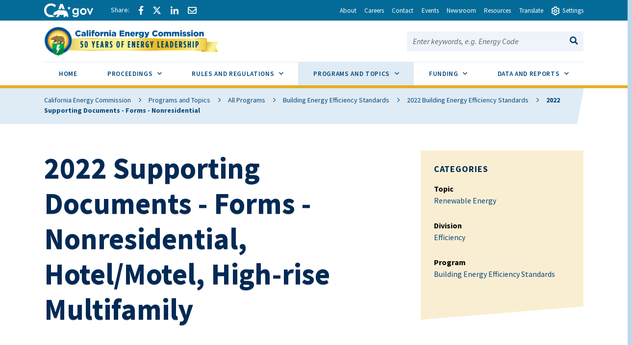

--- FILE ---
content_type: text/html; charset=UTF-8
request_url: https://www.energy.ca.gov/programs-and-topics/programs/building-energy-efficiency-standards/2022-building-energy-efficiency-4
body_size: 76079
content:
<!DOCTYPE html>
<html lang="en" dir="ltr" prefix="og: https://ogp.me/ns#" class="full-width">
  <head>
    <meta charset="utf-8" />
<script async src="https://www.googletagmanager.com/gtag/js?id=G-B5BLHWHE7P"></script>
<script>window.dataLayer = window.dataLayer || [];function gtag(){dataLayer.push(arguments)};gtag("js", new Date());gtag("set", "developer_id.dMDhkMT", true);gtag("config", "G-B5BLHWHE7P", {"groups":"default","page_placeholder":"PLACEHOLDER_page_location","allow_ad_personalization_signals":false});</script>
<meta name="geo.placename" content="Sacramento" />
<meta name="geo.region" content="US-CA" />
<link rel="canonical" href="https://www.energy.ca.gov/programs-and-topics/programs/building-energy-efficiency-standards/2022-building-energy-efficiency-4" />
<meta property="og:site_name" content="California Energy Commission" />
<meta property="og:url" content="https://www.energy.ca.gov/programs-and-topics/programs/building-energy-efficiency-standards/2022-building-energy-efficiency-4" />
<meta property="og:title" content="2022 Supporting Documents - Forms - Nonresidential, Hotel/Motel, High-rise Multifamily" />
<meta name="dcterms.title" content="2022 Supporting Documents - Forms - Nonresidential, Hotel/Motel, High-rise Multifamily" />
<meta name="dcterms.creator" content="California Energy Commission" />
<meta name="dcterms.publisher" content="California Energy Commission" />
<meta name="dcterms.date" content="current-date" />
<meta name="twitter:card" content="summary_large_image" />
<meta name="twitter:site" content="@calenergy" />
<meta name="twitter:title" content="2022 Supporting Documents - Forms - Nonresidential, Hotel/Motel, High-rise Multifamily" />
<meta name="twitter:creator" content="@calenergy" />
<meta name="twitter:image:alt" content="California Energy Commission Logo" />
<meta name="Generator" content="Drupal 10 (https://www.drupal.org)" />
<meta name="MobileOptimized" content="width" />
<meta name="HandheldFriendly" content="true" />
<meta name="viewport" content="width=device-width, initial-scale=1.0" />
<link rel="icon" href="/sites/default/files/favicon.ico" type="image/vnd.microsoft.icon" />

    <title>2022 Supporting Documents - Forms - Nonresidential, Hotel/Motel, High-rise Multifamily</title>
    <link rel="stylesheet" media="all" href="/sites/default/files/css/css_9xFoeRJkyn0D3P8eMyC5rGypb8YZSPEDkhaqzO5lvp0.css?delta=0&amp;language=en&amp;theme=symsoft&amp;include=[base64]" />
<link rel="stylesheet" media="all" href="/sites/default/files/css/css_34VtCZqASsAoyVNPVRz1hxO6PM3DdJcMPw3Ma2ZOPOs.css?delta=1&amp;language=en&amp;theme=symsoft&amp;include=[base64]" />
<link rel="stylesheet" media="all" href="//fonts.googleapis.com/css?family=Source+Sans+Pro:100,200,300,400,500,600,700,800,900,100i,200i,300i,400i,500i,600i,700i,800i,900i" />
<link rel="stylesheet" media="all" href="/sites/default/files/css/css_NBVMd7JfEvkql6oE1s2EgbA2YNUBRtSi8VwqYHNl22g.css?delta=3&amp;language=en&amp;theme=symsoft&amp;include=[base64]" />

    <script src="/core/assets/vendor/modernizr/modernizr.min.js?v=3.11.7"></script>

  </head>
  <body class="path-node page-node-type-page">
        <div id="skip-to-content"><a href="#main-content">Skip to main content</a></div>
    
      <div class="dialog-off-canvas-main-canvas" data-off-canvas-main-canvas>
    <div class="layout-container">
  
    <div class="region region-highlighted">
    <div data-drupal-messages-fallback class="hidden"></div>

  </div>


    <div class="region region-utility-header">
    <div id="block-utilityheader" class="block block-utility-header">
  
    
      
<div>
  <nav class="utility-header" aria-label="Utility Links">
    <ul class="utility-header__menu">
      <li>
        <div class="branding">
          <a href="https://www.ca.gov">
            <svg class="icon" id="Layer_1" data-name="Layer 1" xmlns="http://www.w3.org/2000/svg" viewBox="0 0 300 83.66" height="25px"><defs><style>.cls-1{fill:#fff;stroke-width:0}</style></defs><g id="Horizontal_lockup" data-name="Horizontal lockup"><path class="cls-1" d="M154.75 24.57h-.01c-.73-2.26-2.41-7.23-2.66-7.36-.82 2.5-1.64 4.99-2.44 7.48-.09.28-.28.29-.51.29-1.78-.03-7.09.09-8.11.09.18.16 4.41 3.17 6.47 4.63.26.18.39.31.27.69-.66 1.95-2.28 6.84-2.28 7.35.15.05 4.12-2.8 6.04-4.16q.77-.55 1.54 0c.06.04 4.05 2.84 6.01 4.21.11-.36-1.61-5.23-2.36-7.44-.1-.32-.08-.45.21-.66.34-.24 6.27-4.36 6.35-4.72h-7.88c-.31 0-.52 0-.64-.4ZM190.11 29.14c-4.83 0-9.3 1.91-12.59 5.37-3.41 3.59-5.29 8.66-5.29 14.26 0 11.23 7.91 19.7 18.39 19.7 4.66 0 8.23-1.47 11.6-4.76l.27-.26v.37c0 3.36 0 6.26-2.45 8.55-1.82 1.67-4.78 2.59-8.33 2.59-4.19 0-7.06-1.06-9.02-3.35h-10.4c2.65 7.9 9.31 11.9 19.78 11.9 5.94 0 10.5-1.39 13.94-4.25 4.14-3.53 5.84-8.22 5.84-16.17V30.16h-9.36v4.43l-.27-.25c-3.82-3.59-7.56-5.19-12.11-5.19ZM203 48.91c0 6.47-4.34 11-10.56 11s-10.78-4.65-10.78-11.07 4.47-11.14 10.63-11.14 10.7 4.61 10.7 11.21ZM253.88 34.96c-3.83-3.75-8.93-5.82-14.37-5.82-10.94 0-19.85 9.07-19.85 20.21s8.75 20.14 19.92 20.14 20.28-8.88 20.28-20.21c0-5.45-2.12-10.54-5.98-14.32Zm-14.23 25.67c-6.22 0-10.56-4.67-10.56-11.36s4.44-11.29 10.56-11.29 10.78 4.67 10.78 11.36-4.43 11.29-10.78 11.29ZM290.52 30.16l-9.85 23.01-9.85-23.01h-9.55l16.38 38.31h6.05L300 30.16h-9.48zM42.16 83.64c8.86 0 15.54-1.75 21.44-4.99l1.27-3.22c-2.1.32-4.04.57-5.53.57h-.71l-.69-.18c-1.53-.39-3.33-1.39-5.36-2.99-.78-.61-2.03-1.62-2.99-2.95-2.22.51-4.6.79-7.2.79-17.12 0-29.08-11.91-29.08-28.97 0-16.11 12.62-28.74 28.74-28.74 9.03 0 17.03 3.6 24.44 10.98l5.24-13.3C63.54 3.82 53.19 0 42.39 0 31.01 0 20.43 4.05 12.61 11.41 4.48 19.06 0 29.82 0 41.71 0 66.4 17.34 83.64 42.16 83.64ZM88.75 33.89c.61-.1 1.12-.1 1.43-.1 2.83 0 5.89 1.06 8.77 2.21.38.15.74.3 1.09.44.16.06.33.13.5.2l6.05-15.67 5.78 14.96c.24-.02.49-.03.72-.05h.19c.55-.03 1.12-.05 1.67-.05H115.75c3.91.08 7.62.52 11.08 1.32L113.64 3.02H99.3L87.25 34.25c.51-.16 1.02-.29 1.5-.36Z"></path><path class="cls-1" d="m145.41 63.47-.08.03c-.1-2.32-2-7.07-3.66-8.58.71-2.13-.28-3.21-.85-3.93-.34-.42-1.47-.71-1.97-.91-1.79-2.72-5.62-5.19-10.99-6.77-3.48-1.02-7.6-1.68-12.25-1.78-.21 0-.44-.01-.69-.01-.47 0-.99.02-1.55.05-4.26.23-10.8 1.18-12.33 1.18h-.13c-.64-.03-2.22-.73-4.09-1.47-2.2-.88-4.77-1.81-6.67-1.81-.2 0-.4 0-.58.03-1.79.22-6.01 2.91-7.57 3.77-1.07.59-4.53 2.07-5.52 2.7-.21.07-.68.07-.88.14-2.47.82-4.21 3.65-4.95 4.14-.08-.3-1.01-1.59-2.32-1.59-.15 0-.31.02-.47.06-1.59.66-1.48 1.84-1.48 2.41-.31-.12-.77-.69-1.64-.69-.31 0-.68.07-1.09.25-1.75.94-.81 2.49-1.23 3.02-.63.84-2.7 2.91-3.48 4.34-.33.59.03 2.13-.22 2.74-.69 1.68-4.4 4.66-4.75 5.33-.12.31.88 1.31 2.11 2.28 1.13.89 2.43 1.73 3.24 1.93 2.27 0 7.14-.94 8.2-1.06h.01c.31 0 .87.21 1.59.4.63.16 1.39.32 2.25.32.23 0 .48 0 .72-.03 1.11-.23 1.85-.74 2.46-1.35 1.01-1.02 1.59-2.31 2.74-2.82.88-.4 2-.69 2.97-.69.48 0 .93.07 1.29.24-1.83 3.28-1.43 7.67-2.07 8.3-.71.69-1.27 1.41-1.71 2.09-1.57 2.41-1.79 4.6-2.55 5.11-.21.14-.48.19-.78.19-.86 0-2.03-.41-2.85-.41-.2 0-.38.02-.54.08-.98.36-3.26 2.46-2.42 2.96.26.02 4 .02 7.93.02h3.41c.1 0 2.19-1.91 2.29-1.91h5.53c.52-.08.47-.91 2.86-2.13 2.7-1.06 1.42-6.28 4.88-10.27.03 0 1.06-.97 1.3-.97 1.2 0 3.22 2.18 10.49 2.18s9.03-2.51 10.03-2.51c.5 0 1.5.75 1.5 1-3.25 5.52 4.92 11.72 4.27 12.11-.02.02-.05.02-.08.02-.28 0-1.07-.44-2.26-.44-.48 0-1.02.07-1.62.27-1.32.44-2.39 2.11-1.36 2.62.27 0 3.52.01 6.75.01 1.8 0 3.6 0 4.88-.01.41-.05.38-.83.36-1.59-.01-.5-.02-.99.09-1.25.34-.44.64-2 1.51-3.09.85-.93 1.51-1.64 2.21-1.64.29 0 .57.13.88.4 1.53.84 5.23 1.3 7.33 2.06.87.32 1.48.67 1.52 1.14-.03.26-.24.34-.54.34-.13 0-.27-.01-.42-.03-.51-.07-1.18-.23-1.83-.23-.34 0-.66.05-.97.16-.95.36-1.91 1.39-2.18 2.14-.14.41-.09.73.29.82h8.7c1 0 .63-2 2.85-6.44.33-1.25-2.79-2.96-3.25-5.33-.29-1.55-.59-4.63-.63-7.63Z"></path></g></svg>

            <span class="visually-hidden">CA.gov</span>
          </a>
        </div>
      </li>
      <li>
        <div class="social-share">

                      <a href="#" class="social-share-facebook icon-facebook"><span
                class="social-share-label">Share via Facebook</span></a>
                                <a href="#" class="social-share-twitter icon-twitter"><span
                class="social-share-label">Share via Twitter</span></a>
                                <a href="#" class="social-share-linkedin icon-linkedin"><span
                class="social-share-label">Share via LinkedIn</span></a>
                                <a href="#" class="social-share-email icon-email"><span
                class="social-share-label">Share via Email</span></a>
                  </div>
      </li>
                        <li>
            <a href="/about" class="utility-header__link"><span>About</span></a>
          </li>
                  <li>
            <a href="/careers" class="utility-header__link"><span>Careers</span></a>
          </li>
                  <li>
            <a href="/contact" class="utility-header__link"><span>Contact</span></a>
          </li>
                  <li>
            <a href="/events" class="utility-header__link"><span>Events</span></a>
          </li>
                  <li>
            <a href="/newsroom" class="utility-header__link"><span>Newsroom</span></a>
          </li>
                  <li>
            <a href="/resources" class="utility-header__link"><span>Resources</span></a>
          </li>
                    <li>
        <button type="button" class="utility-header__drawer-toggle" aria-controls="translate" aria-haspopup="true"
                aria-expanded="false">
          <span class="utlility-header_toggle-text">Translate</span>
        </button>
      </li>
      <li>
        <button type="button" class="utility-header__drawer-toggle" aria-controls="settings" aria-haspopup="true"
                aria-expanded="false"><span class="utility-header__toggle-icon-open" aria-hidden="true"></span><span
            class="utility-header__toggle-icon-closed" aria-hidden="true"></span>
          <span class="utlility-header_toggle-text">Settings</span>
        </button>
      </li>
    </ul>

    <div id="translate" class="utility-header__drawer">
      <div>
        <label for="gtranslate_selector">Translate this website to your preferred language:</label><br>
        <div id="google_translate_element">
          <div class="goog-te-gadget" dir="ltr" style="">
            <div id="block-gtranslate" class="block block-gtranslate block-gtranslate-block">
  
    
      
<div class="gtranslate_wrapper"></div><script>window.gtranslateSettings = {"switcher_horizontal_position":"left","switcher_vertical_position":"bottom","horizontal_position":"inline","vertical_position":"inline","float_switcher_open_direction":"top","switcher_open_direction":"bottom","default_language":"en","native_language_names":1,"detect_browser_language":0,"add_new_line":1,"select_language_label":"Select Language","flag_size":32,"flag_style":"2d","globe_size":60,"alt_flags":[],"wrapper_selector":".gtranslate_wrapper","url_structure":"none","custom_domains":null,"languages":["en","ar","bg","zh-CN","zh-TW","hr","cs","da","nl","fi","fr","de","el","hi","it","ja","ko","no","pl","pt","ro","ru","es","sv","ca","tl","iw","id","lv","lt","sr","sk","sl","uk","vi","sq","et","gl","hu","mt","th","tr","fa","af","ms","sw","ga","cy","be","is","mk","yi","hy","az","eu","ka","ht","ur","bn","bs","ceb","eo","gu","ha","hmn","ig","jw","kn","km","lo","la","mi","mr","mn","ne","pa","so","ta","te","yo","zu","my","ny","kk","mg","ml","si","st","su","tg","uz","am","co","haw","ku","ky","lb","ps","sm","gd","sn","sd","fy","xh"],"custom_css":""};</script><script>(function(){var js = document.createElement('script');js.setAttribute('src', 'https://cdn.gtranslate.net/widgets/latest/dropdown.js');js.setAttribute('data-gt-orig-url', '/programs-and-topics/programs/building-energy-efficiency-standards/2022-building-energy-efficiency-4');js.setAttribute('data-gt-orig-domain', 'www.energy.ca.gov');document.body.appendChild(js);})();</script>
  </div>


            <span class="goog-powered-by">Powered by </span>
            <span style="white-space:nowrap">
              <a class="google-logo-link" href="https://translate.google.com" target="_blank"><img
                  src="https://www.gstatic.com/images/branding/googlelogo/svg/googlelogo_clr_42x16px.svg" role="img" width="37px"
                  height="14px" style="padding-right: 3px" alt="Google Translate">Translate</a>
            </span>
          </div>
        </div>
      </div>

      <button class="utility-header__drawer-close" type="button" aria-controls="translate" aria-label="Close settings">
        <span class="utility-header__drawer-close-icon" aria-hidden="true"></span>
      </button>
    </div>

    <div id="settings" class="utility-header__drawer">
      <div class="site-settings" id="siteSettings">
          <div class="btn-group" role="group" aria-label="contrastMode">
            <button type="button" class="button active disableHighContrastMode">Default</button>
            <button type="button" class="button enableHighContrastMode">High Contrast</button>
          </div>

          <div class="btn-group" role="group" aria-label="textSizeMode">
            <button type="button" class="button resetTextSize">Reset</button>
            <button type="button" class="button increaseTextSize">
              <span class="d-none d-sm-block">Increase Font Size</span>
              <span class="d-sm-none">
                <span class="visually-hidden">Increase </span>
                Font
                <span class="visually-hidden">Size </span>
                <span class="site-settings__icon-larger" aria-hidden="true"></span>
              </span>
            </button>
            <button type="button" class="button decreaseTextSize">
              <span class="d-none d-sm-block">Decrease Font Size</span>
              <span class="d-sm-none">
                <span class="visually-hidden">Decrease </span>
                Font
                <span class="visually-hidden">Size </span>
                <span class="site-settings__icon-smaller" aria-hidden="true"></span>
              </span>
            </button>
            <button type="button" class="button dyslexicFont">Dyslexic Font</button>
          </div>

        <div class="btn-group" role="group">
          <button class="utility-header__drawer-close" type="button" aria-controls="settings" aria-label="Close settings">
            <span class="utility-header__drawer-close-icon" aria-hidden="true"></span>
          </button>
        </div>
        </div>
    </div>
  </nav>
</div>



  </div>

  </div>

          
  
<header  class="region region-global-header global-header">
        <div id="block-symsoft-branding" class="block block-system block-system-branding-block">
  
    
        
<div id="block-symsoft-branding" class="branding">
    <a href="/">
        


  <img src="/sites/default/files/50th_Anniversary_Web_Header_Logo.png" alt="California Energy Commission">
      <span class="visually-hidden">California Energy Commission</span>
      </a>
  </div>
        
</div>

      

  
<div class="site-search">
      <button id="site-search__toggle" class="site-search__toggle button" type="button" aria-controls="site-search-search-bar-form" aria-haspopup="true" >
      <span class="site-search__text">Search this site</span>
              <span class="site-search__hamburger"><span class="site-search__hamburger-inner"></span></span>
                    <span class="site-search__icon" aria-hidden="true"></span>
          </button>
    <form id="site-search-search-bar-form" class="site-search__form google-cse"
   aria-labelledby="site-search__toggle" method="get" action="/search/site">
    <span><label for="site-search-search-bar">Search this site:</label></span>
    <span><input name="keys" type="text" id="site-search-search-bar" placeholder="Enter keywords, e.g. Energy Code"></span>
    <span>
        






<button class="button" type="submit">
    <span class="button__text visually-hidden">Search</span>
              <span class="button__icon" aria-hidden="true"></span>
    </button>
    </span>
  </form>
</div>
</header>


    <div class="region region-primary-menu">
    




<nav id="block-symsoft-main-menu" class="navigation navigation--main" aria-label="Main navigation">
    <button class="navigation__toggle" id="navigation-main-toggle" type="button" tabindex="-1" aria-controls="navigation-main" aria-haspopup="true" aria-expanded="false">
        <span class="navigation__toggle-text"><span class="navigation__toggle-open">View All</span><span class="navigation__toggle-close">Close</span></span>        <span class="navigation__toggle-hamburger"><span class="navigation__toggle-hamburger-inner"></span></span>            </button>

    
        
    

<ul  class="navigation__list" id="navigation-main" aria-labelledby="navigation-main-toggle" role="menubar" aria-orientation="horizontal">
        <li class="navigation__item" role="none">
                    <a class="navigation__item-link"
                href=/
                role="menuitem"
                tabindex="0"
                >
                <span>Home</span>
            </a>
            </li>
        <li class="navigation__item" role="none">
                <button class="navigation__item-link"
            type="button"
            role="menuitem"
            tabindex="-1"
            
            aria-controls="proceedings-sub-nav"
            aria-haspopup="true"
            aria-expanded="false">
            Proceedings
            <span class="navigation__sub-nav-toggle"></span>
            <span class="icon-plus"></span><span class="icon-minus"></span>
            <span class="visually-hidden">Sub Menu Toggle</span>
        </button>
        <ul id="proceedings-sub-nav" class="navigation__sub-nav" role="menu" aria-label="Proceedings">
                        <li class="navigation__sub-nav-item" role="none">
                <a class="navigation__sub-nav-item-link"
                    href="/proceedings"
                    role="menuitem"
                    tabindex="-1">
                    Proceedings
                </a>
            </li>
                                                <li class="navigation__sub-nav-item" role="none">
                <a class="navigation__sub-nav-item-link"
                    href=/proceedings/active-proceedings
                                        role="menuitem"
                    tabindex="-1">
                    Active Proceedings
                </a>
            </li>
                        <li class="navigation__sub-nav-item" role="none">
                <a class="navigation__sub-nav-item-link"
                    href=/proceedings/business-meetings
                                        role="menuitem"
                    tabindex="-1">
                    Business Meetings
                </a>
            </li>
                        <li class="navigation__sub-nav-item" role="none">
                <a class="navigation__sub-nav-item-link"
                    href=/proceedings/dockets
                                        role="menuitem"
                    tabindex="-1">
                    Dockets
                </a>
            </li>
                        <li class="navigation__sub-nav-item" role="none">
                <a class="navigation__sub-nav-item-link"
                    href=/proceedings/e-filing-and-e-commenting
                                        role="menuitem"
                    tabindex="-1">
                    E-Filing and E-Commenting
                </a>
            </li>
                        <li class="navigation__sub-nav-item" role="none">
                <a class="navigation__sub-nav-item-link"
                    href=/proceedings/opportunities-public-participation
                                        role="menuitem"
                    tabindex="-1">
                    Opportunities for Public Participation
                </a>
            </li>
                        <li class="navigation__sub-nav-item" role="none">
                <a class="navigation__sub-nav-item-link"
                    href=/proceedings/power-plant-listing
                                        role="menuitem"
                    tabindex="-1">
                    Power Plant Listing
                </a>
            </li>
                    </ul>
            </li>
        <li class="navigation__item" role="none">
                <button class="navigation__item-link"
            type="button"
            role="menuitem"
            tabindex="-1"
            
            aria-controls="rules-and-regulations-sub-nav"
            aria-haspopup="true"
            aria-expanded="false">
            Rules and Regulations
            <span class="navigation__sub-nav-toggle"></span>
            <span class="icon-plus"></span><span class="icon-minus"></span>
            <span class="visually-hidden">Sub Menu Toggle</span>
        </button>
        <ul id="rules-and-regulations-sub-nav" class="navigation__sub-nav" role="menu" aria-label="Rules and Regulations">
                        <li class="navigation__sub-nav-item" role="none">
                <a class="navigation__sub-nav-item-link"
                    href="/rules-and-regulations"
                    role="menuitem"
                    tabindex="-1">
                    Rules and Regulations
                </a>
            </li>
                                                <li class="navigation__sub-nav-item" role="none">
                <a class="navigation__sub-nav-item-link"
                    href=/rules-and-regulations/appliance-efficiency-regulations-title-20
                                        role="menuitem"
                    tabindex="-1">
                    Appliance Efficiency Regulations
                </a>
            </li>
                        <li class="navigation__sub-nav-item" role="none">
                <a class="navigation__sub-nav-item-link"
                    href=/rules-and-regulations/building-energy-efficiency
                                        role="menuitem"
                    tabindex="-1">
                    Building Energy Efficiency
                </a>
            </li>
                        <li class="navigation__sub-nav-item" role="none">
                <a class="navigation__sub-nav-item-link"
                    href=/rules-and-regulations/energy-suppliers-reporting
                                        role="menuitem"
                    tabindex="-1">
                    Energy Suppliers Reporting
                </a>
            </li>
                        <li class="navigation__sub-nav-item" role="none">
                <a class="navigation__sub-nav-item-link"
                    href=/rules-and-regulations/state-energy-management
                                        role="menuitem"
                    tabindex="-1">
                    State Energy Management
                </a>
            </li>
                    </ul>
            </li>
        <li class="navigation__item" role="none">
                <button class="navigation__item-link"
            type="button"
            role="menuitem"
            tabindex="-1"
            aria-current="page"
            aria-controls="programs-and-topics-sub-nav"
            aria-haspopup="true"
            aria-expanded="false">
            Programs and Topics
            <span class="navigation__sub-nav-toggle"></span>
            <span class="icon-plus"></span><span class="icon-minus"></span>
            <span class="visually-hidden">Sub Menu Toggle</span>
        </button>
        <ul id="programs-and-topics-sub-nav" class="navigation__sub-nav" role="menu" aria-label="Programs and Topics">
                        <li class="navigation__sub-nav-item" role="none">
                <a class="navigation__sub-nav-item-link"
                    href="/programs-and-topics"
                    role="menuitem"
                    tabindex="-1">
                    Programs and Topics
                </a>
            </li>
                                                <li class="navigation__sub-nav-item" role="none">
                <a class="navigation__sub-nav-item-link"
                    href=/programs-and-topics/programs
                    aria-current="page"                    role="menuitem"
                    tabindex="-1">
                    All Programs
                </a>
            </li>
                        <li class="navigation__sub-nav-item" role="none">
                <a class="navigation__sub-nav-item-link"
                    href=/programs-and-topics/topics
                                        role="menuitem"
                    tabindex="-1">
                    All Topics
                </a>
            </li>
                    </ul>
            </li>
        <li class="navigation__item" role="none">
                <button class="navigation__item-link"
            type="button"
            role="menuitem"
            tabindex="-1"
            
            aria-controls="funding-sub-nav"
            aria-haspopup="true"
            aria-expanded="false">
            Funding
            <span class="navigation__sub-nav-toggle"></span>
            <span class="icon-plus"></span><span class="icon-minus"></span>
            <span class="visually-hidden">Sub Menu Toggle</span>
        </button>
        <ul id="funding-sub-nav" class="navigation__sub-nav" role="menu" aria-label="Funding">
                        <li class="navigation__sub-nav-item" role="none">
                <a class="navigation__sub-nav-item-link"
                    href="/funding-opportunities"
                    role="menuitem"
                    tabindex="-1">
                    Funding
                </a>
            </li>
                                                <li class="navigation__sub-nav-item" role="none">
                <a class="navigation__sub-nav-item-link"
                    href=/funding-opportunities/solicitations
                                        role="menuitem"
                    tabindex="-1">
                    Solicitations
                </a>
            </li>
                        <li class="navigation__sub-nav-item" role="none">
                <a class="navigation__sub-nav-item-link"
                    href=/funding-opportunities/awards
                                        role="menuitem"
                    tabindex="-1">
                    Awards
                </a>
            </li>
                        <li class="navigation__sub-nav-item" role="none">
                <a class="navigation__sub-nav-item-link"
                    href=/funding-opportunities/funding-resources
                                        role="menuitem"
                    tabindex="-1">
                    Funding Resources
                </a>
            </li>
                        <li class="navigation__sub-nav-item" role="none">
                <a class="navigation__sub-nav-item-link"
                    href=/funding-opportunities/funding-workshops
                                        role="menuitem"
                    tabindex="-1">
                    Funding Workshops
                </a>
            </li>
                        <li class="navigation__sub-nav-item" role="none">
                <a class="navigation__sub-nav-item-link"
                    href=/funding-opportunities/grants-ombudsperson
                                        role="menuitem"
                    tabindex="-1">
                    Grants Ombudsperson
                </a>
            </li>
                    </ul>
            </li>
        <li class="navigation__item" role="none">
                <button class="navigation__item-link"
            type="button"
            role="menuitem"
            tabindex="-1"
            
            aria-controls="data-and-reports-sub-nav"
            aria-haspopup="true"
            aria-expanded="false">
            Data and Reports
            <span class="navigation__sub-nav-toggle"></span>
            <span class="icon-plus"></span><span class="icon-minus"></span>
            <span class="visually-hidden">Sub Menu Toggle</span>
        </button>
        <ul id="data-and-reports-sub-nav" class="navigation__sub-nav" role="menu" aria-label="Data and Reports">
                        <li class="navigation__sub-nav-item" role="none">
                <a class="navigation__sub-nav-item-link"
                    href="/data-reports"
                    role="menuitem"
                    tabindex="-1">
                    Data and Reports
                </a>
            </li>
                                                <li class="navigation__sub-nav-item" role="none">
                <a class="navigation__sub-nav-item-link"
                    href=/data-reports/all-publications
                                        role="menuitem"
                    tabindex="-1">
                    All Publications
                </a>
            </li>
                        <li class="navigation__sub-nav-item" role="none">
                <a class="navigation__sub-nav-item-link"
                    href=/data-reports/california-energy-planning-library
                                        role="menuitem"
                    tabindex="-1">
                    California Energy Planning Library
                </a>
            </li>
                        <li class="navigation__sub-nav-item" role="none">
                <a class="navigation__sub-nav-item-link"
                    href=/data-reports/california-power-generation-and-power-sources
                                        role="menuitem"
                    tabindex="-1">
                    California Power Generation and Power Sources
                </a>
            </li>
                        <li class="navigation__sub-nav-item" role="none">
                <a class="navigation__sub-nav-item-link"
                    href=/data-reports/clean-energy-serving-california
                                        role="menuitem"
                    tabindex="-1">
                    Clean Energy Serving California
                </a>
            </li>
                        <li class="navigation__sub-nav-item" role="none">
                <a class="navigation__sub-nav-item-link"
                    href=/data-reports/data-exploration-tools
                                        role="menuitem"
                    tabindex="-1">
                    Data Exploration Tools
                </a>
            </li>
                        <li class="navigation__sub-nav-item" role="none">
                <a class="navigation__sub-nav-item-link"
                    href=/data-reports/energy-almanac
                                        role="menuitem"
                    tabindex="-1">
                    Energy Almanac
                </a>
            </li>
                        <li class="navigation__sub-nav-item" role="none">
                <a class="navigation__sub-nav-item-link"
                    href=/data-reports/energy-maps-and-spatial-data
                                        role="menuitem"
                    tabindex="-1">
                    Energy Maps and Spatial Data
                </a>
            </li>
                        <li class="navigation__sub-nav-item" role="none">
                <a class="navigation__sub-nav-item-link"
                    href=/data-reports/reports
                                        role="menuitem"
                    tabindex="-1">
                    Reports
                </a>
            </li>
                        <li class="navigation__sub-nav-item" role="none">
                <a class="navigation__sub-nav-item-link"
                    href=/data-reports/surveys
                                        role="menuitem"
                    tabindex="-1">
                    Surveys
                </a>
            </li>
                    </ul>
            </li>
    </ul>





  
</nav>

  </div>


  <div id="main-content" class="main-content" tabindex="-1">
    
    
            <div class="region region-content">
    <div id="block-symsoft-content" class="block block-system block-system-main-block">
  
    
      
  <div class="layout layout--twocol">
          


<div class="page-header page-header--has-sidebar">
		          
            <div class="field field--name-dynamic-block-fieldnode-breadcrumb field--type-ds field--label-hidden field__item">


  

<nav class="breadcrumbs" aria-label="Breadcrumb">
  <ol>
    <li><a href="/">California Energy Commission</a></li>
          <li><a href="/programs-and-topics">Programs and Topics</a></li>
          <li><a href="/programs-and-topics/programs">All Programs</a></li>
          <li><a href="/programs-and-topics/programs/building-energy-efficiency-standards">Building Energy Efficiency Standards</a></li>
          <li><a href="/programs-and-topics/programs/building-energy-efficiency-standards/2022-building-energy-efficiency">2022 Building Energy Efficiency Standards</a></li>
        <li aria-current="page">2022 Supporting Documents - Forms - Nonresidential</li>
  </ol>
</nav>
</div>
      
        
		<h1 class="page-header__title">
            <div class="field field--name-node-title field--type-ds field--label-hidden field__item">  2022 Supporting Documents - Forms - Nonresidential, Hotel/Motel, High-rise Multifamily
</div>
      </h1>
	
	
	</div>
    
        <main class="main-primary">
              
      <div class="field field--name-field-components field--type-entity-reference-revisions field--label-hidden field__items">
                        <div class="field__item">
<div id="anchor10977" tabindex="-1" class="rich-text">
    
            <div class="rich-text text-formatted field field--name-field-text field--type-text-long field--label-hidden field__item"><ul>
	<li><a href="https://www.energy.ca.gov/programs-and-topics/programs/acceptance-test-technician-certification-provider-program">Nonresidential Certificates of Acceptance (NRCA)</a><br>
	Used to demonstrate compliance with acceptance testing requirements in the Energy Code. These documents must be completed by a field technician or Certified Acceptance Test Technician (ATT) and submitted to the inspector.</li>
</ul></div>
      
</div>

</div>
                                <div class="field__item">



<div  id="field_accordion_section10939" tabindex="-1" class="section panel-group accordion">
      <div class="accordion-toggle-control">
      <button type="button" class="accordion-toggle" data-bs-toggle="collapse" accordion-id="#field_accordion_section10939" aria-expanded="false" aria-controls="field_accordion_section10939-item-10922 field_accordion_section10939-item-10924 field_accordion_section10939-item-10926 field_accordion_section10939-item-10928 field_accordion_section10939-item-10930 field_accordion_section10939-item-10932 field_accordion_section10939-item-10934 field_accordion_section10939-item-10936 field_accordion_section10939-item-10938 ">
        <span class="accordion-toggle-collapsed">Expand All</span>
        <span class="accordion-toggle-expanded">Collapse All</span>
      </button>
    </div>
  
        


<div  id="anchor10922" tabindex="-1" class="panel panel-primary">
  <div class="panel-heading" id="field_accordion_section10939-10922">
    <div class="panel-title">
      <a role="button" data-bs-toggle="collapse" href="#accordion-10922" aria-expanded="false" aria-controls="accordion-10922">Commissioning</a>
    </div>
  </div>

  <div id="accordion-10922" class="panel-collapse collapse" aria-labelledby="field_accordion_section10939-10922">
    <div class="panel-body">
      <div class="rich-text">
<div id="anchor10921" tabindex="-1" class="rich-text">
    
            <div class="rich-text text-formatted field field--name-field-text field--type-text-long field--label-hidden field__item"><p><strong><span><span><span><span><span>NRCC (Certificates of Compliance)</span></span></span></span></span></strong></p>

<ul>
	<li><a href="https://www.energy.ca.gov/filebrowser/download/5254"><span><span><span>NRCC-CXR-E Nonresidential Building Commissioning</span></span></span></a></li>
</ul></div>
      
</div>

</div>
    </div>
  </div>
</div>





<div  id="anchor10924" tabindex="-1" class="panel panel-primary">
  <div class="panel-heading" id="field_accordion_section10939-10924">
    <div class="panel-title">
      <a role="button" data-bs-toggle="collapse" href="#accordion-10924" aria-expanded="false" aria-controls="accordion-10924">Covered Processes</a>
    </div>
  </div>

  <div id="accordion-10924" class="panel-collapse collapse" aria-labelledby="field_accordion_section10939-10924">
    <div class="panel-body">
      <div class="rich-text">
<div id="anchor10923" tabindex="-1" class="rich-text">
    
            <div class="rich-text text-formatted field field--name-field-text field--type-text-long field--label-hidden field__item"><p><span><strong>NRCC (Certificates of Compliance)</strong></span></p><ul><li><a href="https://www.energy.ca.gov/filebrowser/download/5262"><span>NRCC-PRC-E Process System</span></a></li></ul><p><span><strong>NRCI (Certificates of Installation)</strong></span></p><ul><li><a href="https://www.energy.ca.gov/filebrowser/download/5271"><span>NRCI-PRC-E Process System</span></a></li></ul><p><span>N<strong>RCA (Certificates of Acceptance)</strong></span></p><ul><li><a href="https://www.energy.ca.gov/filebrowser/download/4913"><span>NRCA-PRC-01-F Compressed Air System Controls</span></a><ul><li><a href="https://www.energy.ca.gov/filebrowser/download/4927"><span>Quick Reference: QR NRCA-PRC-01-F Compressed Air Systems</span></a></li></ul></li><li><a href="https://www.energy.ca.gov/filebrowser/download/4914"><span>NRCA-PRC-02-F-Kitchen Exhaust SC</span></a><ul><li><a href="https://www.energy.ca.gov/filebrowser/download/4928"><span>Quick Reference: QR NRCA-PRC-02-F Commercial Kitchen Exhaust Systems</span></a></li></ul></li><li><a href="https://www.energy.ca.gov/filebrowser/download/4915"><span>NRCA-PRC-03-F Parking Garage Ventilation</span></a><ul><li><a href="https://www.energy.ca.gov/filebrowser/download/4929"><span>Quick Reference: QR NRCA-PRC-03-F Parking Garage Exhaust</span></a></li></ul></li><li><a href="https://www.energy.ca.gov/filebrowser/download/4916"><span>NRCA-PRC-04-F Ref WH Evap &amp; Fan Ctrl</span></a><ul><li><a href="https://www.energy.ca.gov/filebrowser/download/4930"><span>Quick Reference: QR NRCA-PRC-04-F Evaporator Fan Motor Controls</span></a></li></ul></li><li><a href="https://www.energy.ca.gov/filebrowser/download/4917"><span>NRCA-PRC-05-F Evaporative Condenser Controls</span></a><ul><li><a href="https://www.energy.ca.gov/filebrowser/download/4931"><span>Quick Reference: QR NRCA-PRC-05-F Condenser Fan Motor Variable Speed Controls</span></a></li></ul></li><li><a href="https://www.energy.ca.gov/filebrowser/download/4918"><span>NRCA-PRC-06-F Air Cooled Condensers</span></a><ul><li><a href="https://www.energy.ca.gov/filebrowser/download/4932"><span>Quick Reference: QR NRCA-PRC-06-F Air-Cooled Condenser Fan Motor Variable Speed Controls</span></a></li></ul></li><li><a href="https://www.energy.ca.gov/filebrowser/download/4919"><span>NRCA-PRC-07-F Variable Speed Compressors</span></a><ul><li><a href="https://www.energy.ca.gov/filebrowser/download/4933"><span>Quick Reference: QR NRCA-PRC-07-F Variable Speed Compressor Controls</span></a></li></ul></li><li><a href="https://www.energy.ca.gov/filebrowser/download/4920"><span>NRCA-PRC-08-F Refrig Warehouse Underslab Heating</span></a><ul><li><a href="https://www.energy.ca.gov/filebrowser/download/4934"><span>Quick Reference: QR NRCA-PRC-08-F Electric Underslab Heating Controls</span></a></li></ul></li><li><a href="https://www.energy.ca.gov/filebrowser/download/4921"><span>NRCA-PRC-12-F Elevator Lght &amp; Vent Ctrl</span></a><ul><li><a href="https://www.energy.ca.gov/filebrowser/download/4935"><span>Quick Reference: QR NRCA-PRC-12-F Elevator Lighting and Ventilation Controls</span></a></li></ul></li><li><a href="https://www.energy.ca.gov/filebrowser/download/4922"><span>NRCA-PRC-13-F Escalator and Moving Walkways Speed Control</span></a><ul><li><a href="https://www.energy.ca.gov/filebrowser/download/4936"><span>Quick Reference: QR NRCA-PRC-13-F Escalator &amp; Moving Walkways Speed Control</span></a></li></ul></li><li><a href="https://www.energy.ca.gov/filebrowser/download/4923"><span>NRCA-PRC-14-F Lab Exhaust Ventilation System</span></a><ul><li><a href="https://www.energy.ca.gov/filebrowser/download/4937"><span>Quick Reference: QR NRCA-PRC-14-F Lab Exhaust Ventilation System Controls</span></a></li></ul></li><li><a href="https://www.energy.ca.gov/filebrowser/download/4924"><span>NRCA-PRC-15-F-FumeHood</span></a><ul><li><a href="https://www.energy.ca.gov/filebrowser/download/4938"><span>Quick Reference: QR NRCA-PRC-15-F Fume Hood Automatic Sash Closure System</span></a></li></ul></li><li><a href="https://www.energy.ca.gov/filebrowser/download/4925"><span>NRCA-PRC-16-F-AdiabaticCond</span></a><ul><li><a href="https://www.energy.ca.gov/filebrowser/download/4939"><span>Quick Reference: QR NRCA-PRC-16-F Adiabatic Condenser Fan Motor Variable Speed Controls</span></a></li></ul></li><li><a href="https://www.energy.ca.gov/filebrowser/download/4926"><span>NRCA-PRC-17-F Transcritical CO2 Refrigeration</span></a></li></ul></div>
      
</div>

</div>
    </div>
  </div>
</div>





<div  id="anchor10926" tabindex="-1" class="panel panel-primary">
  <div class="panel-heading" id="field_accordion_section10939-10926">
    <div class="panel-title">
      <a role="button" data-bs-toggle="collapse" href="#accordion-10926" aria-expanded="false" aria-controls="accordion-10926">Electrical</a>
    </div>
  </div>

  <div id="accordion-10926" class="panel-collapse collapse" aria-labelledby="field_accordion_section10939-10926">
    <div class="panel-body">
      <div class="rich-text">
<div id="anchor10925" tabindex="-1" class="rich-text">
    
            <div class="rich-text text-formatted field field--name-field-text field--type-text-long field--label-hidden field__item"><p><span><strong>NRCC (Certificates of Compliance)</strong></span></p><ul><li><a href="https://www.energy.ca.gov/filebrowser/download/5255"><span>NRCC-ELC-E Electrical Power Distribution</span></a></li></ul><p><span><strong>NRCI (Certificates of Installation)</strong></span></p><ul><li><a href="https://www.energy.ca.gov/filebrowser/download/5264"><span>NRCI-ELC-E Electric Ready Requirements</span></a></li></ul></div>
      
</div>

</div>
    </div>
  </div>
</div>





<div  id="anchor10928" tabindex="-1" class="panel panel-primary">
  <div class="panel-heading" id="field_accordion_section10939-10928">
    <div class="panel-title">
      <a role="button" data-bs-toggle="collapse" href="#accordion-10928" aria-expanded="false" aria-controls="accordion-10928">Envelope</a>
    </div>
  </div>

  <div id="accordion-10928" class="panel-collapse collapse" aria-labelledby="field_accordion_section10939-10928">
    <div class="panel-body">
      <div class="rich-text">
<div id="anchor10927" tabindex="-1" class="rich-text">
    
            <div class="rich-text text-formatted field field--name-field-text field--type-text-long field--label-hidden field__item"><p><span><strong>NRCC (Certificates of Compliance)</strong></span></p><ul><li><a href="https://www.energy.ca.gov/filebrowser/download/5256"><span>NRCC-ENV-E Envelope Component Approach</span></a></li></ul><p><span><strong>NRCI (Certificates of Installation)</strong></span></p><ul><li><a href="https://www.energy.ca.gov/filebrowser/download/5265"><span>NRCI-ENV-E Envelope Component Approach</span></a></li></ul><p><span><strong>NRCA (Certificates of Acceptance)</strong></span></p><ul><li><a href="https://www.energy.ca.gov/filebrowser/download/4942"><span>NRCA-ENV-02-F Fenestration Acceptance</span></a><ul><li><a href="https://www.energy.ca.gov/filebrowser/download/4940"><span>Quick Reference: QR NRCA-ENV-02 Fenestration Acceptance</span></a></li></ul></li><li><a href="https://www.energy.ca.gov/filebrowser/download/4943"><span>NRCA-ENV-03-F Daylighting Design PAFs</span></a><ul><li><a href="https://www.energy.ca.gov/filebrowser/download/4941"><span>Quick Reference: QR NRCA-ENV-03-F Daylighting Design Power Adjustment Factors</span></a></li></ul></li></ul></div>
      
</div>

</div>
    </div>
  </div>
</div>





<div  id="anchor10930" tabindex="-1" class="panel panel-primary">
  <div class="panel-heading" id="field_accordion_section10939-10930">
    <div class="panel-title">
      <a role="button" data-bs-toggle="collapse" href="#accordion-10930" aria-expanded="false" aria-controls="accordion-10930">Lighting</a>
    </div>
  </div>

  <div id="accordion-10930" class="panel-collapse collapse" aria-labelledby="field_accordion_section10939-10930">
    <div class="panel-body">
      <div class="rich-text">
<div id="anchor10929" tabindex="-1" class="rich-text">
    
            <div class="rich-text text-formatted field field--name-field-text field--type-text-long field--label-hidden field__item"><p><span><strong>NRCC (Certificates of Compliance)</strong></span></p><ul><li><a href="https://www.energy.ca.gov/filebrowser/download/5944"><span>NRCC-LTI-E Indoor Lighting</span></a></li><li><a href="https://www.energy.ca.gov/filebrowser/download/5945"><span>NRCC-LTO-E Outdoor Lighting</span></a></li><li><a href="https://www.energy.ca.gov/filebrowser/download/5946"><span>NRCC-LTS-E Sign Lighting</span></a></li></ul><p><span><strong>NRCI (Certificates of Installation)</strong></span></p><ul><li><a href="https://www.energy.ca.gov/filebrowser/download/5266"><span>NRCI-LTI-E Indoor Lighting</span></a></li><li><a href="https://www.energy.ca.gov/filebrowser/download/5267"><span>NRCI-LTO-E Outdoor Lighting</span></a></li><li><a href="https://www.energy.ca.gov/filebrowser/download/5268"><span>NRCI-LTS-E Sign Lighting</span></a></li></ul><p><span><strong>NRCA (Certificates of Acceptance)</strong></span></p><ul><li><a href="https://www.energy.ca.gov/filebrowser/download/5065"><span>NRCA-LTI-02-A-ShutOff_Lighting_Control</span></a><ul><li><a href="https://www.energy.ca.gov/filebrowser/download/4944"><span>Quick Reference: QR NRCA-LTI-02-A Shut-off Controls</span></a></li></ul></li><li><a href="https://www.energy.ca.gov/filebrowser/download/5066"><span>NRCA-LTI-03-A-AutomaticDaylightingControl</span></a><ul><li><a href="https://www.energy.ca.gov/filebrowser/download/4945"><span>Quick Reference: QR NRCA-LTI-03-A Automatic Daylighting Controls</span></a></li></ul></li><li><a href="https://www.energy.ca.gov/filebrowser/download/5067"><span>NRCA-LTI-04-A-DemandResponseControls</span></a></li><li><a href="https://www.energy.ca.gov/filebrowser/download/5068"><span>NRCA-LTI-05-A-InstitutionalTuningPAF</span></a></li><li><a href="https://www.energy.ca.gov/filebrowser/download/5069"><span>NRCA-LTO-02-A-OutdoorLightingControls</span></a></li></ul></div>
      
</div>

</div>
    </div>
  </div>
</div>





<div  id="anchor10932" tabindex="-1" class="panel panel-primary">
  <div class="panel-heading" id="field_accordion_section10939-10932">
    <div class="panel-title">
      <a role="button" data-bs-toggle="collapse" href="#accordion-10932" aria-expanded="false" aria-controls="accordion-10932">Mechanical</a>
    </div>
  </div>

  <div id="accordion-10932" class="panel-collapse collapse" aria-labelledby="field_accordion_section10939-10932">
    <div class="panel-body">
      <div class="rich-text">
<div id="anchor10931" tabindex="-1" class="rich-text">
    
            <div class="rich-text text-formatted field field--name-field-text field--type-text-long field--label-hidden field__item"><p><span><strong>Certificates of Compliance</strong></span></p><ul><li><a href="https://www.energy.ca.gov/filebrowser/download/5260"><span>NRCC-MCH-E Mechanical Systems</span></a></li></ul><p><span><strong>Certificates of Installation</strong></span></p><ul><li><a href="https://www.energy.ca.gov/filebrowser/download/5269"><span>NRCI-MCH-E Mechanical Systems</span></a></li></ul><p><span><strong>Certificates of Installation (Fillable PDF)</strong></span></p><ul><li><a href="https://www.energy.ca.gov/filebrowser/download/5185">NRCI-MCH-20a-F Duct Leakage Diagnostic Test – New Const</a></li><li><a href="https://www.energy.ca.gov/filebrowser/download/5186">NRCI-MCH-20b-F Duct Leakage Diagnostic Test – LLDCS</a></li><li><a href="https://www.energy.ca.gov/filebrowser/download/5187">NRCI-MCH-20c-F Duct Leakage Diagnostic Test – LLAHU</a></li><li><a href="https://www.energy.ca.gov/filebrowser/download/5188">NRCI-MCH-20d-F Duct Leakage Diagnostic Test – Existing Const</a></li><li><a href="https://www.energy.ca.gov/filebrowser/download/5189">NRCI-MCH-20e-F Duct Leakage Diagnostic Test – Sealing Accessible Leaks</a></li><li><a href="https://www.energy.ca.gov/filebrowser/download/5190">NRCI-MCH-22a-F Space Conditioning System Fan Efficacy – All Zones Calling Only</a></li><li><a href="https://www.energy.ca.gov/filebrowser/download/5191">NRCI-MCH-22b-F Space Conditioning System Fan Efficacy – Every Zonal Control Mode</a></li><li><a href="https://www.energy.ca.gov/filebrowser/download/5194">NRCI-MCH-23a-F Space Conditioning System Airflow Rate – All Zones Calling Only</a></li><li><a href="https://www.energy.ca.gov/filebrowser/download/5195">NRCI-MCH-23b-F Space Conditioning System Airflow Rate – Every Zonal Control Mode</a></li><li><a href="https://www.energy.ca.gov/filebrowser/download/5196">NRCI-MCH-23c-F Space Conditioning System Airflow Rate – Best That I Can Do</a></li><li><a href="https://www.energy.ca.gov/filebrowser/download/5197">NRCI-MCH-23d-F Space Conditioning System Airflow Rate – Measurement Only – All Zones Calling Only</a></li><li><a href="https://www.energy.ca.gov/filebrowser/download/5202">NRCI-MCH-25a-F Refrigerant Charge Verification – Superheat</a></li><li><a href="https://www.energy.ca.gov/filebrowser/download/5203">NRCI-MCH-25b-F Refrigerant Charge Verification – Subcooling</a></li><li><a href="https://www.energy.ca.gov/filebrowser/download/5204">NRCI-MCH-25c-F Refrigerant Charge Verification – Weigh In</a></li><li><a href="https://www.energy.ca.gov/filebrowser/download/5205">NRCI-MCH-25f-F Refrigerant Charge Verification – Packaged System Manufacturer Cert</a></li></ul><p><span><strong>Certificates of Acceptance</strong></span></p><ul><li><a href="https://www.energy.ca.gov/filebrowser/download/5070">NRCA-MCH-02-A Outdoor Air</a><ul><li><a href="https://www.energy.ca.gov/filebrowser/download/4949">Quick Reference: NRCA-MCH-02-A Outdoor Air</a></li></ul></li><li><a href="https://www.energy.ca.gov/filebrowser/download/5071">NRCA-MCH-03-A HVAC and Heat Pumps – Cont Volume Single Zone HVAC</a><ul><li><a href="https://www.energy.ca.gov/filebrowser/download/4950">Quick Reference: NRCA-MCH-03-A HVAC and Heat Pumps – Cont Volume Single Zone HVAC</a></li></ul></li><li><a href="https://www.energy.ca.gov/filebrowser/download/5072">NRCA-MCH-04-A Duct Leakage</a><ul><li><a href="https://www.energy.ca.gov/filebrowser/download/4951">Quick Reference: NRCA-MCH-04-A Duct Leakage</a></li></ul></li><li><a href="https://www.energy.ca.gov/filebrowser/download/5073">NRCA-MCH-05-A Economizer DOAS HRV ERV</a><ul><li><a href="https://www.energy.ca.gov/filebrowser/download/4952">NRCA-MCH-05-A Economizer DOAS HRV ERV</a></li></ul></li><li><a href="https://www.energy.ca.gov/filebrowser/download/5074">NRCA-MCH-06-A Demand Control Ventilation</a><ul><li><a href="https://www.energy.ca.gov/filebrowser/download/4953">Quick Reference: NRCA-MCH-06-A Demand Control Ventilation</a></li></ul></li><li><a href="https://www.energy.ca.gov/filebrowser/download/5075">NRCA-MCH-07-A Supply Fan Variable Flow Controls</a><ul><li><a href="https://www.energy.ca.gov/filebrowser/download/4954">Quick Reference: NRCA-MCH-07-A Supply Fan Variable Flow Controls</a></li></ul></li><li><a href="https://www.energy.ca.gov/filebrowser/download/5076">NRCA-MCH-08-A Valve Leakage Test</a><ul><li><a href="https://www.energy.ca.gov/filebrowser/download/4955">Quick Reference: NRCA-MCH-08-A Valve Leakage Test</a></li></ul></li><li><a href="https://www.energy.ca.gov/filebrowser/download/5077">NRCA-MCH-09-A Water Temp Reset</a><ul><li><a href="https://www.energy.ca.gov/filebrowser/download/4956">Quick Reference: NRCA-MCH-09-A Water Temp Reset</a></li></ul></li><li><a href="https://www.energy.ca.gov/filebrowser/download/5078">NRCA-MCH-10-A Hydronic System Variable Flow Control Acceptance</a><ul><li><a href="https://www.energy.ca.gov/filebrowser/download/4957">Quick Reference: NRCA-MCH-10-A Hydronic System Variable Flow Control Acceptance</a></li></ul></li><li><a href="https://www.energy.ca.gov/filebrowser/download/5079">NRCA-MCH-11 Automatic Demand Shed Controls</a><ul><li><a href="https://www.energy.ca.gov/filebrowser/download/4958">Quick Reference: NRCA-MCH-11 Automatic Demand Shed Controls</a></li></ul></li><li><a href="https://www.energy.ca.gov/filebrowser/download/5080">NRCA-MCH-12 FDD - Packaged Units</a><ul><li><a href="https://www.energy.ca.gov/filebrowser/download/4959">Quick Reference: NRCA-MCH-12 FDD - Packaged Units</a></li></ul></li><li><a href="https://www.energy.ca.gov/filebrowser/download/5081">NRCA-MCH-13-A AHU and Zone Terminal FDD</a><ul><li><a href="https://www.energy.ca.gov/filebrowser/download/4960">Quick Reference: NRCA-MCH-13-A AHU and Zone Terminal FDD</a></li></ul></li><li><a href="https://www.energy.ca.gov/filebrowser/download/5082">NRCA-MCH-14-A Energy Storage for A/C – Distributed Energy Storage DX AX Systems</a><ul><li><a href="https://www.energy.ca.gov/filebrowser/download/4961">Quick Reference: NRCA-MCH-14-A Energy Storage for A/C – Distributed Energy Storage DX AX Systems</a></li></ul></li><li><a href="https://www.energy.ca.gov/filebrowser/download/5083">NRCA-MCH-15-A Thermal Energy Storage</a><ul><li><a href="https://www.energy.ca.gov/filebrowser/download/4962">Quick Reference: NRCA-MCH-15-A Thermal Energy Storage</a></li></ul></li><li><a href="https://www.energy.ca.gov/filebrowser/download/5084">NRCA-MCH-16-A Supply Air Temperature Reset Controls</a><ul><li><a href="https://www.energy.ca.gov/filebrowser/download/4963">Quick Reference: NRCA-MCH-16-A Supply Air Temperature Reset Controls</a></li></ul></li><li><a href="https://www.energy.ca.gov/filebrowser/download/5085">NRCA-MCH-17-A Condenser Water Temperature Reset Controls</a><ul><li><a href="https://www.energy.ca.gov/filebrowser/download/4964">Quick Reference: NRCA-MCH-17-A Condenser Water Temperature Reset Controls</a></li></ul></li><li><a href="https://www.energy.ca.gov/filebrowser/download/5086">NRCA-MCH-18 EMS System Acceptance</a><ul><li><a href="https://www.energy.ca.gov/filebrowser/download/4965">Quick Reference: NRCA-MCH-18 EMS System Acceptance</a></li></ul></li><li><a href="https://www.energy.ca.gov/filebrowser/download/5087">NRCA-MCH-19-A Occupied Standby</a><ul><li><a href="https://www.energy.ca.gov/filebrowser/download/4966">Quick Reference: NRCA-MCH-19-A Occupied Standby</a></li></ul></li><li><a href="https://www.energy.ca.gov/filebrowser/download/5088">NRCA-MCH-20a-H MF Dwelling Ventilation</a><ul><li><a href="https://www.energy.ca.gov/filebrowser/download/4967">NRCA-MCH-20a-H MF Dwelling Ventilation</a></li></ul></li><li><a href="https://www.energy.ca.gov/filebrowser/download/5089">NRCA-MCH-20b-H MF Dwelling Kitchen Exhaust</a><ul><li><a href="https://www.energy.ca.gov/filebrowser/download/4968">Quick Reference: NRCA-MCH-20b-H MF Dwelling Kitchen Exhaust</a></li></ul></li><li><a href="https://www.energy.ca.gov/filebrowser/download/5090">NRCA-MCH-20c-H MF IAQ Ventilation System</a><ul><li><a href="https://www.energy.ca.gov/filebrowser/download/4969">NRCA-MCH-20c-H MF IAQ Ventilation System</a></li></ul></li><li><a href="https://www.energy.ca.gov/filebrowser/download/5091">NRCA-MCH-20d-H MF Dwelling Ventilation – HRV-ERV</a><ul><li><a href="https://www.energy.ca.gov/filebrowser/download/4970">Quick Reference: NRCA-MCH-20d-H MF Dwelling Ventilation – HRV-ERV</a></li></ul></li><li><a href="https://www.energy.ca.gov/filebrowser/download/5092">NRCA-MCH-21-A MF Envelope Leakage</a><ul><li><a href="https://www.energy.ca.gov/filebrowser/download/4971">Quick Reference: NRCA-MCH-21-A MF Envelope Leakage</a></li></ul></li><li><a href="https://www.energy.ca.gov/filebrowser/download/5093">NRCA-MCH-22-A System Duct Leakage</a><ul><li><a href="https://www.energy.ca.gov/filebrowser/download/4972">Quick Reference: NRCA-MCH-22-A System Duct Leakage</a></li></ul></li><li><a href="https://www.energy.ca.gov/filebrowser/download/5094">NRCA-MCH-23-A HRV-ERV Verification</a><ul><li><a href="https://www.energy.ca.gov/filebrowser/download/4973">Quick Reference: NRCA-MCH-23-A HRV-ERV Verification</a></li></ul></li></ul><p><span><strong>Certificates of Verification</strong></span></p><ul><li><a href="https://www.energy.ca.gov/filebrowser/download/4993"><span>NRCV-MCH-04a-H Duct Leakage Diagnostic Test – New Construction</span></a></li><li><a href="https://www.energy.ca.gov/filebrowser/download/4994"><span>NRCV-MCH-04c-H Duct Leakage Diagnostic Test – LLAHU</span></a></li><li><a href="https://www.energy.ca.gov/filebrowser/download/4995"><span>NRCV-MCH-04d-H Duct Leakage Diagnostic Test – Existing Construction</span></a></li><li><a href="https://www.energy.ca.gov/filebrowser/download/4996"><span>NRCV-MCH-04e-H Duct Leakage Diagnostic Test – Sealing Accessible Leaks</span></a></li><li><a href="https://www.energy.ca.gov/filebrowser/download/4997"><span>NRCV-MCH-24a Building Air Leakage Diagnostic Test – Building Enclosures and Dwelling Unit Enclosures – Air Leakage Worksheet – Single Point Test – Manual Meter</span></a></li><li><a href="https://www.energy.ca.gov/filebrowser/download/4998"><span>NRCV-MCH-24b Building Air Leakage Diagnostic Test – Building Enclosures and Dwelling Unit Enclosures – Air Leakage Worksheet – Single Point Test – Automatic Meter</span></a></li><li><a href="https://www.energy.ca.gov/filebrowser/download/4999"><span>NRCV-MCH-27b Indoor Air Quality and Mechanical Ventilation – High Rise Residential</span></a></li><li><a href="https://www.energy.ca.gov/filebrowser/download/5000"><span>NRCV-MCH-32 Local Mechanical Exhaust</span></a></li></ul></div>
      
</div>

</div>
    </div>
  </div>
</div>





<div  id="anchor10934" tabindex="-1" class="panel panel-primary">
  <div class="panel-heading" id="field_accordion_section10939-10934">
    <div class="panel-title">
      <a role="button" data-bs-toggle="collapse" href="#accordion-10934" aria-expanded="false" aria-controls="accordion-10934">Plumbing</a>
    </div>
  </div>

  <div id="accordion-10934" class="panel-collapse collapse" aria-labelledby="field_accordion_section10939-10934">
    <div class="panel-body">
      <div class="rich-text">
<div id="anchor10933" tabindex="-1" class="rich-text">
    
            <div class="rich-text text-formatted field field--name-field-text field--type-text-long field--label-hidden field__item"><p><span><strong>Certificates of Compliance</strong></span></p><ul><li><a href="https://www.energy.ca.gov/filebrowser/download/5261"><span>NRCC-PLB-E Domestic Water Heating System</span></a></li></ul><p><span><strong>Certificates of Installation</strong></span></p><ul><li><a href="https://www.energy.ca.gov/filebrowser/download/5270"><span>NRCI-PLB-E Domestic Water Heating System</span></a></li></ul><p><span><strong>Certificates of Verification</strong></span></p><ul><li><a href="https://www.energy.ca.gov/filebrowser/download/5001"><span>NRCV-PLB-21-H Multifamily Central Hot Water System Distribution</span></a></li><li><a href="https://www.energy.ca.gov/filebrowser/download/5002"><span>NRCV-PLB-22-H HERS Verified Individual Dwelling Unit Hot Water System Distribution</span></a></li></ul></div>
      
</div>

</div>
    </div>
  </div>
</div>





<div  id="anchor10936" tabindex="-1" class="panel panel-primary">
  <div class="panel-heading" id="field_accordion_section10939-10936">
    <div class="panel-title">
      <a role="button" data-bs-toggle="collapse" href="#accordion-10936" aria-expanded="false" aria-controls="accordion-10936">Solar and Battery</a>
    </div>
  </div>

  <div id="accordion-10936" class="panel-collapse collapse" aria-labelledby="field_accordion_section10939-10936">
    <div class="panel-body">
      <div class="rich-text">
<div id="anchor10935" tabindex="-1" class="rich-text">
    
            <div class="rich-text text-formatted field field--name-field-text field--type-text-long field--label-hidden field__item"><p><span><strong>Certificates of Compliance</strong></span></p><ul><li><a href="https://www.energy.ca.gov/filebrowser/download/5263"><span>NRCC-SAB-E Solar and Battery</span></a></li></ul><p><span><strong>Certificates of Installation</strong></span></p><ul><li><a href="https://www.energy.ca.gov/filebrowser/download/5272"><span>NRCI-SAB-E Solar and Battery</span></a></li></ul></div>
      
</div>

</div>
    </div>
  </div>
</div>





<div  id="anchor10938" tabindex="-1" class="panel panel-primary">
  <div class="panel-heading" id="field_accordion_section10939-10938">
    <div class="panel-title">
      <a role="button" data-bs-toggle="collapse" href="#accordion-10938" aria-expanded="false" aria-controls="accordion-10938">Other Sources for Completing Forms</a>
    </div>
  </div>

  <div id="accordion-10938" class="panel-collapse collapse" aria-labelledby="field_accordion_section10939-10938">
    <div class="panel-body">
      <div class="rich-text">
<div id="anchor10937" tabindex="-1" class="rich-text">
    
            <div class="rich-text text-formatted field field--name-field-text field--type-text-long field--label-hidden field__item"><ul><li><a href="https://calctp.org/"><span>California Advanced Lighting Controls Training Program (CALCTP)</span></a><span>&nbsp;– NRCA-LTI and -LTO forms</span></li><li><a href="http://calpipes.org/index"><span>California State Pipe Trades Council (CSPTC)</span></a><span>&nbsp;– NRCA-MCH forms</span></li><li><a href="https://www.cheers.org/"><span>CHEERS</span></a><span>&nbsp;–&nbsp;CF3R, LMCV, and NRCV forms requiring registration</span></li><li><a href="https://codecycle.com/"><span>CodeCycle</span></a><span>&nbsp;– NRCC-LTI and NRCI-LTI forms only</span></li><li><a href="https://energycodeace.com/NonresidentialForms/2022"><span>Energy Code Ace Virtual Compliance Assistant</span></a><span>&nbsp;– Nonresidential and Multifamily forms only</span></li><li><a href="https://www.energy.ca.gov/programs-and-topics/programs/building-energy-efficiency-standards/2022-building-energy-efficiency-1#anchor9547"><span>Energy Code Compliance Software</span></a><span>&nbsp;– CF1R-PRF, LMCC-PRF, and NRCC-PRF forms</span><ul><li style="margin:3px 0 -25px 0;"><a href="http://www.energysoft.com/"><span>EnergyPro</span></a><span>&nbsp;can also generate prescriptive forms</span></li></ul></li><li><a href="https://nlcaa.org/"><span>National Lighting Contractors Association of America (NLCAA)</span></a><span>&nbsp;– NRCA-LTI and -LTO forms</span></li><li><a href="https://www.attcp.org/"><span>National Energy Management Institute Committee (NEMIC)</span></a><span>, also known as The Testing, Adjusting, and Balancing Bureau (TABB) – NRCA-MCH forms</span></li><li><a href="https://www.nebb.org/"><span>National Environmental Balancing Bureau (NEBB)</span></a><span>&nbsp;– NRCA-MCH forms</span></li><li><a href="https://rses.org/page/title-24"><span>Refrigeration Service Engineers Society (RSES)</span></a><span>&nbsp;– NRCA-MCH forms</span></li></ul></div>
      
</div>

</div>
    </div>
  </div>
</div>



  </div>

</div>
                  </div>
  
          </main>
    
        <div class="main-secondary">
      
            <div class="field field--name-dynamic-block-fieldnode-business-meeting-contacts-block field--type-ds field--label-hidden field__item"><div class="views-element-container"><div class="view view-event view-id-event view-display-id-block_7 js-view-dom-id-226685123a489f9abd791338a6f1e067d027c777354db7755af09bd974307e70">
  
    
      
      <div class="view-empty">
      
    </div>
  
          </div>
</div>
</div>
      
            <div class="field field--name-dynamic-block-fieldnode-page-taxonomy-block field--type-ds field--label-hidden field__item"><div class="views-element-container"><div class="view view-detail-pages view-id-detail_pages view-display-id-block_1 js-view-dom-id-8ecc16b115354d905258ccf38341e60edfbf405891037cfa1950da75dd0e9dd3">
  
    
      
      <div class="view-content">
      



<div class="views-view-columns clearfix">
  


<div class="grid">
  <div class="row">
          <div class="col-12 position-relative">
              <div>


<div  class="panel">
			<div class="panel-heading">
        <h2 class="panel-title">
          

Categories

        </h2>
		</div>
	
	<div class="panel-body">
									<div class="rich-text">

<strong>Topic</strong>
<div class="item-list"><ul class="list-unstyled"><li><a href="/programs-and-topics/topics/renewable-energy">
            <div class="field field--name-taxonomy-term-title field--type-ds field--label-hidden field__item">  Renewable Energy
</div>
      </a>
</li></ul></div> 
<strong>Division</strong>
<div class="item-list"><ul class="list-unstyled"><li><a href="/about/divisions-and-offices/efficiency-division">
            <div class="field field--name-taxonomy-term-title field--type-ds field--label-hidden field__item">  Efficiency
</div>
      </a>
</li></ul></div> 
<strong>Program</strong>
<div class="item-list"><ul class="list-unstyled"><li><a href="/programs-and-topics/programs/building-energy-efficiency-standards">
            <div class="field field--name-taxonomy-term-title field--type-ds field--label-hidden field__item">  Building Energy Efficiency Standards
</div>
      </a>
</li></ul></div>
</div>
						</div>

	</div>

</div>
          </div>
      </div>
</div>
</div>

    </div>
  
          </div>
</div>
</div>
      
    </div>
    
      </div>


  </div>

  </div>

        
  </div>

        <div class="region region-footer">
    <div id="block-footer" class="block block-block-content block-block-content86fd5af6-6157-43e5-abf7-f384f3e9d5a0">
  
    
      


<div id="block-footer" class="featured-footer">
			<div class="featured-footer--content">
		            
      <div class="field field--name-field-components field--type-entity-reference-revisions field--label-hidden field__items">
                        <div class="field__item">




<div id="anchor26" tabindex="-1" class="content-grid section">
				<div class="section-body">
					
      <div class="field field--name-field-column-content field--type-entity-reference-revisions field--label-hidden field__items">
      


<div class="grid">
  <div class="row">
          <div class="col-12 col-md-4 position-relative">
                  <div class="field__item">


<div  id="anchor23" tabindex="-1" class="panel">
			<div class="panel-heading">
        <h2 class="panel-title">
          
            <div class="field field--name-field-title field--type-string field--label-hidden field__item">Contact</div>
      
        </h2>
		</div>
	
	<div class="panel-body">
									<div class="rich-text">
            <div class="rich-text text-formatted field field--name-field-text field--type-text-long field--label-hidden field__item"><p>California Energy Commission<br>
715 P Street<br>
Sacramento, CA 95814</p>

<p><a href="/contact">Contact Us</a> | <a href="https://www.google.com/maps/dir//715+P+Street,+Sacramento,+CA+95814/@38.5748601,-121.501664,17z/data=!3m1!4b1!4m9!4m8!1m0!1m5!1m1!1s0x809ad12f7376d2d1:0xc1f8d8199a3b514a!2m2!1d-121.49947!2d38.5748559!3e2">Directions</a>&nbsp;<br>
<a href="/contact/language-services">Language Services</a><br>
&nbsp;</p></div>
      </div>
						</div>

	</div>

</div>
              </div>
          <div class="col-12 col-md-4 position-relative">
                  <div class="field__item">


<div  id="anchor24" tabindex="-1" class="panel">
			<div class="panel-heading">
        <h2 class="panel-title">
          
            <div class="field field--name-field-title field--type-string field--label-hidden field__item">Careers</div>
      
        </h2>
		</div>
	
	<div class="panel-body">
									<div class="rich-text">
            <div class="rich-text text-formatted field field--name-field-text field--type-text-long field--label-hidden field__item"><p>Come be part of creating a clean, modern and thriving California.</p>

<p><a href="/careers">Learn more about Careers</a></p></div>
      </div>
						</div>

	</div>

</div>
              </div>
          <div class="col-12 col-md-4 position-relative">
                  <div class="field__item">


<div  id="anchor25" tabindex="-1" class="panel">
			<div class="panel-heading">
        <h2 class="panel-title">
          
            <div class="field field--name-field-title field--type-string field--label-hidden field__item">Campaigns</div>
      
        </h2>
		</div>
	
	<div class="panel-body">
									<div class="rich-text">
            <div class="rich-text text-formatted field field--name-field-text field--type-text-long field--label-hidden field__item"><ul><li><a href="https://www.registertovote.ca.gov/">Register to Vote</a></li><li><a href="https://www.census.ca.gov/">Be Counted, California</a></li><li><a href="https://www.energyupgradeca.org/">Energy Upgrade California</a></li><li><a href="https://saveourwater.com/">Save Our Water</a></li></ul><script src="https://s3.amazonaws.com/flexyourpower/banners/199x50.js" type="text/javascript"></script><p>&nbsp;</p><p><script defer src="https://alert.cdt.ca.gov" crossorigin="anonymous"></script></p></div>
      </div>
						</div>

	</div>

</div>
              </div>
      </div>
</div>
    </div>
  
			</div>
</div>

</div>
                  </div>
  
        	</div>
</div>
  </div>
<div id="block-footer-2" class="block block-utility-header block-footer">
  
    
      
<div>
  <footer class="footer">
        <div class="footer-links">
      <ul class="footer-links-list">
          
                                    <li>
              <a href="#skip-to-content" class="footer__link"><span>Back to Top</span></a>
            </li>
            
          
                                    <li>
              <a href="/accessibility" class="footer__link"><span>Accessibility</span></a>
            </li>
            
          
                                    <li>
              <a href="/conditions-of-use" class="footer__link"><span>Conditions of Use</span></a>
            </li>
            
          
                                    <li>
              <a href="/privacy-policy" class="footer__link"><span>Privacy Policy</span></a>
            </li>
            
          
                                    <li>
              <a href="/sitemap" class="footer__link"><span>Sitemap</span></a>
            </li>
            
          
                                      <li class="main-page-only" id="cert" style="display:none;">
                <a href="/website-accessibility-certificate" class="footer__link"><span>Accessibility Certificate</span></a>
              </li>
            
                </ul>
    </div>
        <div class="footer-social">
      <div class="social-connect">

        <ul class="social-connect-body">
                      <li><a href="https://www.facebook.com/CAEnergy"><span class="social-connect-icon icon-facebook" aria-hidden="true"></span><span class="social-connect-label">YouTube</span></a></li>
                                <li><a href="https://www.instagram.com/calenergy"><span class="social-connect-icon icon-instagram" aria-hidden="true"></span><span class="social-connect-label">Instagram</span></a></li>
                                <li><a href="https://twitter.com/calenergy"><span class="social-connect-icon icon-twitter" aria-hidden="true"></span><span class="social-connect-label">Twitter</span></a></li>
                                <li><a href="https://www.youtube.com/calenergycommission"><span class="social-connect-icon icon-youtube" aria-hidden="true"></span><span class="social-connect-label">YouTube</span></a></li>
                                          <li><a href="https://www.linkedin.com/company/california-energy-commission"><span class="social-connect-icon icon-linkedin" aria-hidden="true"></span><span class="social-connect-label">LinkedIn</span></a></li>
                                <li><a href="https://www.flickr.com/photos/caenergy"><span class="social-connect-icon icon-flickr" aria-hidden="true"></span><span class="social-connect-label">Flickr</span></a></li>
                  </ul>
      </div>

    </div>
    <div class="footer-copyright">Copyright &copy; 2025 State of California</div>
  </footer>


</div>

  </div>

  </div>

  
</div>
  </div>

    
    <script type="application/json" data-drupal-selector="drupal-settings-json">{"path":{"baseUrl":"\/","pathPrefix":"","currentPath":"node\/3917","currentPathIsAdmin":false,"isFront":false,"currentLanguage":"en"},"pluralDelimiter":"\u0003","suppressDeprecationErrors":true,"google_analytics":{"account":"G-B5BLHWHE7P","trackOutbound":true,"trackMailto":true,"trackTel":true,"trackDownload":true,"trackDownloadExtensions":"7z|aac|arc|arj|asf|asx|avi|bin|csv|doc(x|m)?|dot(x|m)?|exe|flv|gif|gz|gzip|hqx|jar|jpe?g|js|mp(2|3|4|e?g)|mov(ie)?|msi|msp|pdf|phps|png|ppt(x|m)?|pot(x|m)?|pps(x|m)?|ppam|sld(x|m)?|thmx|qtm?|ra(m|r)?|sea|sit|tar|tgz|torrent|txt|wav|wma|wmv|wpd|xls(x|m|b)?|xlt(x|m)|xlam|xml|z|zip|xlsm"},"data":{"extlink":{"extTarget":false,"extTargetAppendNewWindowDisplay":true,"extTargetAppendNewWindowLabel":"(opens in a new window)","extTargetNoOverride":false,"extNofollow":false,"extTitleNoOverride":false,"extNoreferrer":true,"extFollowNoOverride":false,"extClass":"ext","extLabel":"(link is external)","extImgClass":false,"extSubdomains":false,"extExclude":"","extInclude":"","extCssExclude":".footer-social, .social-share, .button","extCssInclude":"","extCssExplicit":"","extAlert":false,"extAlertText":"This link will take you to an external web site. We are not responsible for their content.","extHideIcons":false,"mailtoClass":"mailto","telClass":"","mailtoLabel":"(link sends email)","telLabel":"(link is a phone number)","extUseFontAwesome":false,"extIconPlacement":"append","extPreventOrphan":false,"extFaLinkClasses":"fa fa-external-link","extFaMailtoClasses":"fa fa-envelope-o","extAdditionalLinkClasses":"","extAdditionalMailtoClasses":"","extAdditionalTelClasses":"","extFaTelClasses":"fa fa-phone","allowedDomains":[],"extExcludeNoreferrer":""}},"user":{"uid":0,"permissionsHash":"0104c780f0d17d822bb649bee8d21731bc15513e61fae859b73d734a600c0890"}}</script>
<script src="/sites/default/files/js/js_BBZzHGQpisUq_Rdmwwa1jF8vjyYopKPdgh9Ba8qsJ40.js?scope=footer&amp;delta=0&amp;language=en&amp;theme=symsoft&amp;include=eJxdzEEOgCAMAMEPgTzJVKiVWCihNZHfa2LCwePOYfE2zvUMqV8NeMEvHYkQ4woVeFiOGv7gdBSV3QLEKD1lqVOIZQP2auNd0eQGhP5ASNgfw58uZA"></script>

  </body>
</html>


--- FILE ---
content_type: text/css
request_url: https://www.energy.ca.gov/sites/default/files/css/css_34VtCZqASsAoyVNPVRz1hxO6PM3DdJcMPw3Ma2ZOPOs.css?delta=1&language=en&theme=symsoft&include=eJxlkNFuxiAIhV9I6zOhUmuGYgC3dU8_s27tn-yGwEcOHEgEqmeIoOjSlTdUhYLqEguGztKA6hc6_DSq_S1kmQNo-y3dAIEiMA796zxkm33MSFUPzE7PprxbgLQG58r9P_HVsN04CkJOMlvUmyXuht18kfpM3BFsCma_MxvKzQtxBPJq53JaHvyqHetUf6xFL7oBHemuFJNdbnW5u171XvFDw0_cGudJ-A1cSYFE
body_size: 24490
content:
/* @license MIT https://github.com/necolas/normalize.css/blob/3.0.3/LICENSE.md */
html{font-family:sans-serif;-ms-text-size-adjust:100%;-webkit-text-size-adjust:100%;}body{margin:0;}article,aside,details,figcaption,figure,footer,header,hgroup,main,menu,nav,section,summary{display:block;}audio,canvas,progress,video{display:inline-block;vertical-align:baseline;}audio:not([controls]){display:none;height:0;}[hidden],template{display:none;}a{background-color:transparent;}a:active,a:hover{outline:0;}abbr[title]{border-bottom:1px dotted;}b,strong{font-weight:bold;}dfn{font-style:italic;}h1{font-size:2em;margin:0.67em 0;}mark{background:#ff0;color:#000;}small{font-size:80%;}sub,sup{font-size:75%;line-height:0;position:relative;vertical-align:baseline;}sup{top:-0.5em;}sub{bottom:-0.25em;}img{border:0;}svg:not(:root){overflow:hidden;}figure{margin:1em 40px;}hr{box-sizing:content-box;height:0;}pre{overflow:auto;}code,kbd,pre,samp{font-family:monospace,monospace;font-size:1em;}button,input,optgroup,select,textarea{color:inherit;font:inherit;margin:0;}button{overflow:visible;}button,select{text-transform:none;}button,html input[type="button"],input[type="reset"],input[type="submit"]{-webkit-appearance:button;cursor:pointer;}button[disabled],html input[disabled]{cursor:default;}button::-moz-focus-inner,input::-moz-focus-inner{border:0;padding:0;}input{line-height:normal;}input[type="checkbox"],input[type="radio"]{box-sizing:border-box;padding:0;}input[type="number"]::-webkit-inner-spin-button,input[type="number"]::-webkit-outer-spin-button{height:auto;}input[type="search"]{-webkit-appearance:textfield;box-sizing:content-box;}input[type="search"]::-webkit-search-cancel-button,input[type="search"]::-webkit-search-decoration{-webkit-appearance:none;}fieldset{border:1px solid #c0c0c0;margin:0 2px;padding:0.35em 0.625em 0.75em;}legend{border:0;padding:0;}textarea{overflow:auto;}optgroup{font-weight:bold;}table{border-collapse:collapse;border-spacing:0;}td,th{padding:0;}
@media (min--moz-device-pixel-ratio:0){summary{display:list-item;}}
/* @license GPL-2.0-or-later https://www.drupal.org/licensing/faq */
.action-links{margin:1em 0;padding:0;list-style:none;}[dir="rtl"] .action-links{margin-right:0;}.action-links li{display:inline-block;margin:0 0.3em;}.action-links li:first-child{margin-left:0;}[dir="rtl"] .action-links li:first-child{margin-right:0;margin-left:0.3em;}.button-action{display:inline-block;padding:0.2em 0.5em 0.3em;text-decoration:none;line-height:160%;}.button-action:before{margin-left:-0.1em;padding-right:0.2em;content:"+";font-weight:900;}[dir="rtl"] .button-action:before{margin-right:-0.1em;margin-left:0;padding-right:0;padding-left:0.2em;}
.breadcrumb{padding-bottom:0.5em;}.breadcrumb ol{margin:0;padding:0;}[dir="rtl"] .breadcrumb ol{margin-right:0;}.breadcrumb li{display:inline;margin:0;padding:0;list-style-type:none;}.breadcrumb li:before{content:" \BB ";}.breadcrumb li:first-child:before{content:none;}
.button,.image-button{margin-right:1em;margin-left:1em;}.button:first-child,.image-button:first-child{margin-right:0;margin-left:0;}
.collapse-processed > summary{padding-right:0.5em;padding-left:0.5em;}.collapse-processed > summary:before{float:left;width:1em;height:1em;content:"";background:url(/themes/contrib/classy/images/misc/menu-expanded.png) 0 100% no-repeat;}[dir="rtl"] .collapse-processed > summary:before{float:right;background-position:100% 100%;}.collapse-processed:not([open]) > summary:before{-ms-transform:rotate(-90deg);-webkit-transform:rotate(-90deg);transform:rotate(-90deg);background-position:25% 35%;}[dir="rtl"] .collapse-processed:not([open]) > summary:before{-ms-transform:rotate(90deg);-webkit-transform:rotate(90deg);transform:rotate(90deg);background-position:75% 35%;}
.container-inline label:after,.container-inline .label:after{content:":";}.form-type-radios .container-inline label:after,.form-type-checkboxes .container-inline label:after{content:"";}.form-type-radios .container-inline .form-type-radio,.form-type-checkboxes .container-inline .form-type-checkbox{margin:0 1em;}.container-inline .form-actions,.container-inline.form-actions{margin-top:0;margin-bottom:0;}
details{margin-top:1em;margin-bottom:1em;border:1px solid #ccc;}details > .details-wrapper{padding:0.5em 1.5em;}summary{padding:0.2em 0.5em;cursor:pointer;}
.exposed-filters .filters{float:left;margin-right:1em;}[dir="rtl"] .exposed-filters .filters{float:right;margin-right:0;margin-left:1em;}.exposed-filters .form-item{margin:0 0 0.1em 0;padding:0;}.exposed-filters .form-item label{float:left;width:10em;font-weight:normal;}[dir="rtl"] .exposed-filters .form-item label{float:right;}.exposed-filters .form-select{width:14em;}.exposed-filters .current-filters{margin-bottom:1em;}.exposed-filters .current-filters .placeholder{font-weight:bold;font-style:normal;}.exposed-filters .additional-filters{float:left;margin-right:1em;}[dir="rtl"] .exposed-filters .additional-filters{float:right;margin-right:0;margin-left:1em;}
.field__label{font-weight:bold;}.field--label-inline .field__label,.field--label-inline .field__items{float:left;}.field--label-inline .field__label,.field--label-inline > .field__item,.field--label-inline .field__items{padding-right:0.5em;}[dir="rtl"] .field--label-inline .field__label,[dir="rtl"] .field--label-inline .field__items{padding-right:0;padding-left:0.5em;}.field--label-inline .field__label::after{content:":";}
form .field-multiple-table{margin:0;}form .field-multiple-table .field-multiple-drag{width:30px;padding-right:0;}[dir="rtl"] form .field-multiple-table .field-multiple-drag{padding-left:0;}form .field-multiple-table .field-multiple-drag .tabledrag-handle{padding-right:0.5em;}[dir="rtl"] form .field-multiple-table .field-multiple-drag .tabledrag-handle{padding-right:0;padding-left:0.5em;}form .field-add-more-submit{margin:0.5em 0 0;}.form-item,.form-actions{margin-top:1em;margin-bottom:1em;}tr.odd .form-item,tr.even .form-item{margin-top:0;margin-bottom:0;}.form-composite > .fieldset-wrapper > .description,.form-item .description{font-size:0.85em;}label.option{display:inline;font-weight:normal;}.form-composite > legend,.label{display:inline;margin:0;padding:0;font-size:inherit;font-weight:bold;}.form-checkboxes .form-item,.form-radios .form-item{margin-top:0.4em;margin-bottom:0.4em;}.form-type-radio .description,.form-type-checkbox .description{margin-left:2.4em;}[dir="rtl"] .form-type-radio .description,[dir="rtl"] .form-type-checkbox .description{margin-right:2.4em;margin-left:0;}.marker{color:#e00;}.form-required:after{display:inline-block;width:6px;height:6px;margin:0 0.3em;content:"";vertical-align:super;background-image:url(/themes/contrib/classy/images/icons/ee0000/required.svg);background-repeat:no-repeat;background-size:6px 6px;}abbr.tabledrag-changed,abbr.ajax-changed{border-bottom:none;}.form-item input.error,.form-item textarea.error,.form-item select.error{border:2px solid red;}.form-item--error-message:before{display:inline-block;width:14px;height:14px;content:"";vertical-align:sub;background:url(/themes/contrib/classy/images/icons/e32700/error.svg) no-repeat;background-size:contain;}
.icon-help{padding:1px 0 1px 20px;background:url(/themes/contrib/classy/images/misc/help.png) 0 50% no-repeat;}[dir="rtl"] .icon-help{padding:1px 20px 1px 0;background-position:100% 50%;}.feed-icon{display:block;overflow:hidden;width:16px;height:16px;text-indent:-9999px;background:url(/themes/contrib/classy/images/misc/feed.svg) no-repeat;}
.form--inline .form-item{float:left;margin-right:0.5em;}[dir="rtl"] .form--inline .form-item{float:right;margin-right:0;margin-left:0.5em;}[dir="rtl"] .views-filterable-options-controls .form-item{margin-right:2%;}.form--inline .form-item-separator{margin-top:2.3em;margin-right:1em;margin-left:0.5em;}[dir="rtl"] .form--inline .form-item-separator{margin-right:0.5em;margin-left:1em;}.form--inline .form-actions{clear:left;}[dir="rtl"] .form--inline .form-actions{clear:right;}
.item-list .title{font-weight:bold;}.item-list ul{margin:0 0 0.75em 0;padding:0;}.item-list li{margin:0 0 0.25em 1.5em;padding:0;}[dir="rtl"] .item-list li{margin:0 1.5em 0.25em 0;}.item-list--comma-list{display:inline;}.item-list--comma-list .item-list__comma-list,.item-list__comma-list li,[dir="rtl"] .item-list--comma-list .item-list__comma-list,[dir="rtl"] .item-list__comma-list li{margin:0;}
button.link{margin:0;padding:0;cursor:pointer;border:0;background:transparent;font-size:1em;}label button.link{font-weight:bold;}
ul.inline,ul.links.inline{display:inline;padding-left:0;}[dir="rtl"] ul.inline,[dir="rtl"] ul.links.inline{padding-right:0;padding-left:15px;}ul.inline li{display:inline;padding:0 0.5em;list-style-type:none;}ul.links a.is-active{color:#000;}
ul.menu{margin-left:1em;padding:0;list-style:none outside;text-align:left;}[dir="rtl"] ul.menu{margin-right:1em;margin-left:0;text-align:right;}.menu-item--expanded{list-style-type:circle;list-style-image:url(/themes/contrib/classy/images/misc/menu-expanded.png);}.menu-item--collapsed{list-style-type:disc;list-style-image:url(/themes/contrib/classy/images/misc/menu-collapsed.png);}[dir="rtl"] .menu-item--collapsed{list-style-image:url(/themes/contrib/classy/images/misc/menu-collapsed-rtl.png);}.menu-item{margin:0;padding-top:0.2em;}ul.menu a.is-active{color:#000;}
.more-link{display:block;text-align:right;}[dir="rtl"] .more-link{text-align:left;}
.pager__items{clear:both;text-align:center;}.pager__item{display:inline;padding:0.5em;}.pager__item.is-active{font-weight:bold;}
tr.drag{background-color:#fffff0;}tr.drag-previous{background-color:#ffd;}body div.tabledrag-changed-warning{margin-bottom:0.5em;}
tr.selected td{background:#ffc;}td.checkbox,th.checkbox{text-align:center;}[dir="rtl"] td.checkbox,[dir="rtl"] th.checkbox{text-align:center;}
th.is-active img{display:inline;}td.is-active{background-color:#ddd;}
div.tabs{margin:1em 0;}ul.tabs{margin:0 0 0.5em;padding:0;list-style:none;}.tabs > li{display:inline-block;margin-right:0.3em;}[dir="rtl"] .tabs > li{margin-right:0;margin-left:0.3em;}.tabs a{display:block;padding:0.2em 1em;text-decoration:none;}.tabs a.is-active{background-color:#eee;}.tabs a:focus,.tabs a:hover{background-color:#f5f5f5;}
.form-textarea-wrapper textarea{display:block;box-sizing:border-box;width:100%;margin:0;}
.ui-dialog--narrow{max-width:500px;}@media screen and (max-width:600px){.ui-dialog--narrow{min-width:95%;max-width:95%;}}
.messages{padding:15px 20px 15px 35px;word-wrap:break-word;border:1px solid;border-width:1px 1px 1px 0;border-radius:2px;background:no-repeat 10px 17px;overflow-wrap:break-word;}[dir="rtl"] .messages{padding-right:35px;padding-left:20px;text-align:right;border-width:1px 0 1px 1px;background-position:right 10px top 17px;}.messages + .messages{margin-top:1.538em;}.messages__list{margin:0;padding:0;list-style:none;}.messages__item + .messages__item{margin-top:0.769em;}.messages--status{color:#325e1c;border-color:#c9e1bd #c9e1bd #c9e1bd transparent;background-color:#f3faef;background-image:url(/themes/contrib/classy/images/icons/73b355/check.svg);box-shadow:-8px 0 0 #77b259;}[dir="rtl"] .messages--status{margin-left:0;border-color:#c9e1bd transparent #c9e1bd #c9e1bd;box-shadow:8px 0 0 #77b259;}.messages--warning{color:#734c00;border-color:#f4daa6 #f4daa6 #f4daa6 transparent;background-color:#fdf8ed;background-image:url(/themes/contrib/classy/images/icons/e29700/warning.svg);box-shadow:-8px 0 0 #e09600;}[dir="rtl"] .messages--warning{border-color:#f4daa6 transparent #f4daa6 #f4daa6;box-shadow:8px 0 0 #e09600;}.messages--error{color:#a51b00;border-color:#f9c9bf #f9c9bf #f9c9bf transparent;background-color:#fcf4f2;background-image:url(/themes/contrib/classy/images/icons/e32700/error.svg);box-shadow:-8px 0 0 #e62600;}[dir="rtl"] .messages--error{border-color:#f9c9bf transparent #f9c9bf #f9c9bf;box-shadow:8px 0 0 #e62600;}.messages--error p.error{color:#a51b00;}
.accordion div.panel{background:none;border-top:0;padding:0;margin-bottom:0;box-shadow:none;}.accordion div.panel .panel-collapse{border-right:1px solid #DFEBF5;border-bottom:1px solid #DFEBF5;border-left:1px solid #DFEBF5;}.accordion div.panel .panel-heading{padding:0 !important;}.accordion div.panel .panel-heading a{padding:24px 27px;}.accordion div.panel .panel-heading a[aria-expanded="true"]{text-decoration:none;}.accordion div.panel .panel-heading .panel-title{font-size:1.25rem;font-weight:bold;letter-spacing:inherit;margin-top:0;margin-bottom:0;display:block;text-transform:none;line-height:1.33333;}.accordion div.panel .panel-heading .panel-title a{display:block;overflow:visible;padding:27px 67.5px 27px 27px;position:relative;text-overflow:ellipsis;}@media (max-width:767.98px){.accordion div.panel .panel-heading .panel-title a{padding:13.5px 54px 13.5px 13.5px;}}.accordion div.panel .panel-heading .panel-title a:before,.accordion div.panel .panel-heading .panel-title a:after{content:'';display:block;margin-top:-2px;position:absolute;top:50%;right:20px;width:27px;height:3px;background-color:#adb5bd;transform-origin:50% 50%;transition:all 0.25s;}@media (max-width:767.98px){.accordion div.panel .panel-heading .panel-title a:before,.accordion div.panel .panel-heading .panel-title a:after{width:22.5px;right:13.5px;}}.accordion div.panel .panel-heading .panel-title a::before{transform:rotate(0deg);}.accordion div.panel .panel-heading .panel-title a::after{transform:rotate(90deg);}.accordion div.panel .panel-heading .panel-title a[aria-expanded="true"]::before{transform:rotate(45deg);}.accordion div.panel .panel-heading .panel-title a[aria-expanded="true"]::after{transform:rotate(-45deg);}.accordion div.panel .panel-body{padding:27px;}@media (max-width:767.98px){.accordion div.panel .panel-body{padding:13.5px;}}.accordion div.panel.panel-default .panel-title a:before,.accordion div.panel.panel-default .panel-title a:after,.accordion div.panel.panel-primary .panel-title a:before,.accordion div.panel.panel-primary .panel-title a:after{background-color:#004678;}.accordion div.panel.panel-default .panel-title [aria-expanded="true"],.accordion div.panel.panel-primary .panel-title [aria-expanded="true"]{background:#004678;color:white;transition:background-color ease 1.2s;}.accordion div.panel.panel-default .panel-title [aria-expanded="true"]:before,.accordion div.panel.panel-default .panel-title [aria-expanded="true"]:after,.accordion div.panel.panel-primary .panel-title [aria-expanded="true"]:before,.accordion div.panel.panel-primary .panel-title [aria-expanded="true"]:after{background-color:#fff;}.accordion div.panel.panel-default .panel-heading,.accordion div.panel.panel-primary .panel-heading{background:#DFEBF5;}
.breadcrumbs{background:#DFEBF5;color:#004678;display:inline-block;font-size:0.875rem;max-width:calc(100vw - 7% - 13px);padding:13.5px 27px 17.55px 7%;position:relative;z-index:1;}@media (min-width:1440px){.breadcrumbs{max-width:calc(1440px - 7% - 13px);}}@media (max-width:767.98px){.breadcrumbs{max-width:calc(100vw - 5% - 13px);padding:13.5px 13.5px 13.5px 5%;}}@media (min-width:1440px){.full-width .breadcrumbs{position:relative;}.full-width .breadcrumbs:before{content:"";background:#DFEBF5;position:absolute;right:100%;top:0;height:100%;width:calc(50vw - 720px);}}.breadcrumbs ul,.breadcrumbs ol{list-style:none;margin-bottom:0;padding-left:0;}.breadcrumbs a{color:#004678;text-decoration:none;}.breadcrumbs a:hover,.breadcrumbs a:focus{text-decoration:underline;}.breadcrumbs li{display:inline;}@media (max-width:767.98px){.breadcrumbs li:nth-last-of-type(2) a{padding-left:1.25em;display:block;}}@media (max-width:767.98px){.breadcrumbs li:nth-last-of-type(2):before{content:"";font-family:"iconfont";padding-right:0.5em;position:absolute;vertical-align:bottom;}}@media (max-width:767.98px){.breadcrumbs li:not(:nth-last-of-type(2)){display:none;}}.breadcrumbs li[aria-current="page"]{font-weight:bold;}.breadcrumbs li:after{content:"";font-family:"iconfont";padding:0 0.8em 0 1.2em;vertical-align:bottom;}@media (max-width:767.98px){.breadcrumbs li:after{display:none;}}.breadcrumbs li:last-of-type:after{display:none;}.breadcrumbs:after{content:"";background:linear-gradient(-259deg,#DFEBF5 50%,rgba(255,255,255,0.001) 53%);filter:progid:DXImageTransform.Microsoft.gradient(startColorstr='#ffdfebf5',endColorstr='#00ffffff',GradientType=1);display:block;width:13px;height:100%;position:absolute;top:0;left:100%;}
.content-grid .view-header{margin-bottom:27px;}@media (max-width:767.98px){.content-grid .view-header{margin-bottom:0;}}.content-grid .view-header > span{font-weight:normal;line-height:calc(1.249999rem + 18px);text-transform:uppercase;}@media (max-width:991.98px){.content-grid .view-header > span{display:block;}}.content-grid .view-header .button{float:right;}@media (max-width:991.98px){.content-grid .view-header .button{float:none;margin-top:13.5px;}}.content-grid .content-grid__image{position:relative;width:100%;height:0;padding-top:56.25%;overflow:hidden;background-color:#DFEBF5;background-position:50% 50% !important;background-repeat:no-repeat !important;background-size:cover !important;margin-bottom:27px;}@media (max-width:767.98px){.content-grid .content-grid__image{margin-bottom:13.5px;}}.content-grid .content-grid__image img{display:none;}@media (min-width:576px){.content-grid div.list--grid > li{margin-bottom:40px;}}.content-grid .content-grid__container{background-color:#DFEBF5;margin-bottom:0;padding:40px;}@media (max-width:991.98px){.content-grid .content-grid__container{padding:20px;}}@media (max-width:767.98px){.content-grid .content-grid__container{padding:27px 5%;}}.content-grid .content-grid__container .content-grid__content-image{box-shadow:6px 6px 24px #adb5bd;}.content-grid ul.list:not(.list--grid){list-style:none;padding-left:0;}.content-grid ul.list:not(.list--grid) > li{margin-bottom:13.5px;padding-top:0;padding-bottom:0;}.content-grid ul.list:not(.list--grid) > li:last-of-type{margin-bottom:0;}.content-grid ul.list:not(.list--grid) img{height:48px;width:48px;margin-bottom:20.25px;}.main-secondary ~ .main-primary .content-grid{padding-top:0;padding-bottom:54px;}@media (max-width:767.98px){.main-secondary ~ .main-primary .content-grid{padding-bottom:27px;}}.main-secondary ~ .main-primary .content-grid h2,.main-secondary ~ .main-primary .content-grid h3,.main-secondary ~ .main-primary .content-grid h4{font-size:1rem;margin-top:0;text-transform:uppercase;}.main-secondary ~ .main-primary .content-grid div.list--grid .content-grid__container{background-color:transparent;padding:0;}.main-secondary ~ .main-primary .content-grid .rich-text ul,.main-secondary ~ .main-primary .content-grid .rich-text ol{list-style-type:disc;padding-left:27px;}.content-grid--gold .content-grid__image{z-index:0;}.content-grid--gold .content-grid__image:before,.content-grid--gold .content-grid__image:after{content:"";position:absolute;bottom:0;margin-bottom:-2px;height:0px;width:50%;z-index:1;border-style:solid;}.high-contrast .content-grid--gold .content-grid__image:before,.high-contrast .content-grid--gold .content-grid__image:after{border-color:#000 !important;}.content-grid--gold .content-grid__image:before{left:0;border-width:80px 0 0 52vw;border-color:transparent transparent transparent #E7AE22;}@media (max-width:991.98px){.content-grid--gold .content-grid__image:before{border-width:60px 0 0 52vw;}}@media (max-width:767.98px){.content-grid--gold .content-grid__image:before{border-width:45px 0 0 52vw;}}@media (max-width:575.98px){.content-grid--gold .content-grid__image:before{border-width:30px 0 0 52vw;}}.content-grid--gold .content-grid__image:after{right:0;border-width:0 0 80px 52vw;border-color:transparent transparent #E7AE22 transparent;}@media (max-width:991.98px){.content-grid--gold .content-grid__image:after{border-width:0 0 60px 52vw;}}@media (max-width:767.98px){.content-grid--gold .content-grid__image:after{border-width:0 0 45px 52vw;}}@media (max-width:575.98px){.content-grid--gold .content-grid__image:after{border-width:0 0 30px 52vw;}}.content-grid--light-blue .content-grid__image{z-index:0;}.content-grid--light-blue .content-grid__image:before,.content-grid--light-blue .content-grid__image:after{content:"";position:absolute;bottom:0;margin-bottom:-2px;height:0px;width:50%;z-index:1;border-style:solid;}.high-contrast .content-grid--light-blue .content-grid__image:before,.high-contrast .content-grid--light-blue .content-grid__image:after{border-color:#000 !important;}.content-grid--light-blue .content-grid__image:before{left:0;border-width:80px 0 0 52vw;border-color:transparent transparent transparent #DFEBF5;}@media (max-width:991.98px){.content-grid--light-blue .content-grid__image:before{border-width:60px 0 0 52vw;}}@media (max-width:767.98px){.content-grid--light-blue .content-grid__image:before{border-width:45px 0 0 52vw;}}@media (max-width:575.98px){.content-grid--light-blue .content-grid__image:before{border-width:30px 0 0 52vw;}}.content-grid--light-blue .content-grid__image:after{right:0;border-width:0 0 80px 52vw;border-color:transparent transparent #DFEBF5 transparent;}@media (max-width:991.98px){.content-grid--light-blue .content-grid__image:after{border-width:0 0 60px 52vw;}}@media (max-width:767.98px){.content-grid--light-blue .content-grid__image:after{border-width:0 0 45px 52vw;}}@media (max-width:575.98px){.content-grid--light-blue .content-grid__image:after{border-width:0 0 30px 52vw;}}.content-grid--white .content-grid__image{z-index:0;}.content-grid--white .content-grid__image:before,.content-grid--white .content-grid__image:after{content:"";position:absolute;bottom:0;margin-bottom:-2px;height:0px;width:50%;z-index:1;border-style:solid;}.high-contrast .content-grid--white .content-grid__image:before,.high-contrast .content-grid--white .content-grid__image:after{border-color:#000 !important;}.content-grid--white .content-grid__image:before{left:0;border-width:80px 0 0 52vw;border-color:transparent transparent transparent #ffffff;}@media (max-width:991.98px){.content-grid--white .content-grid__image:before{border-width:60px 0 0 52vw;}}@media (max-width:767.98px){.content-grid--white .content-grid__image:before{border-width:45px 0 0 52vw;}}@media (max-width:575.98px){.content-grid--white .content-grid__image:before{border-width:30px 0 0 52vw;}}.content-grid--white .content-grid__image:after{right:0;border-width:0 0 80px 52vw;border-color:transparent transparent #ffffff transparent;}@media (max-width:991.98px){.content-grid--white .content-grid__image:after{border-width:0 0 60px 52vw;}}@media (max-width:767.98px){.content-grid--white .content-grid__image:after{border-width:0 0 45px 52vw;}}@media (max-width:575.98px){.content-grid--white .content-grid__image:after{border-width:0 0 30px 52vw;}}
.featured-footer{clear:both;position:relative;}.featured-footer::after{display:block;clear:both;content:"";}.featured-footer .featured-footer--content{background-color:#002A56;color:#fff;position:relative;}.featured-footer .featured-footer--content::after{display:block;clear:both;content:"";}@media (min-width:1440px){.full-width .featured-footer .featured-footer--content{position:relative;}.full-width .featured-footer .featured-footer--content:before{content:"";background:#002A56;position:absolute;left:50%;top:0;transform:translateX(-50%);height:100%;width:100vw;}}.featured-footer .featured-footer--content h2,.featured-footer .featured-footer--content h3{font-size:1.125rem;margin-bottom:0;}.featured-footer .featured-footer--content li a{text-decoration:underline;}.featured-footer .featured-footer--content a{color:#fff;}.featured-footer .featured-footer--content a:focus,.featured-footer .featured-footer--content a:hover{color:#E7AE22;text-decoration:underline;}.featured-footer .featured-footer--content a:focus{display:inline-block;}.featured-footer .panel{background:none;margin-bottom:0;padding:0;}.featured-footer .panel .panel-heading{margin-bottom:27px;position:relative;}.featured-footer .panel .panel-heading:before{content:"";border-bottom:1px dashed #fff;width:100%;opacity:0.5;position:absolute;left:0;top:50%;}.featured-footer .panel .panel-title{background-color:#002A56;color:#fff;display:inline-block;position:relative;padding-right:6.75px;}.featured-footer .panel ul{list-style:none;padding-left:0;}.featured-footer .panel ul li{display:block !important;padding-left:0 !important;position:relative;left:0;}.featured-footer .panel ul li:before{display:none;}.featured-footer .panel li:nth-last-of-type(n + 2){padding-bottom:6.75px;}


--- FILE ---
content_type: text/css
request_url: https://www.energy.ca.gov/sites/default/files/css/css_NBVMd7JfEvkql6oE1s2EgbA2YNUBRtSi8VwqYHNl22g.css?delta=3&language=en&theme=symsoft&include=eJxlkNFuxiAIhV9I6zOhUmuGYgC3dU8_s27tn-yGwEcOHEgEqmeIoOjSlTdUhYLqEguGztKA6hc6_DSq_S1kmQNo-y3dAIEiMA796zxkm33MSFUPzE7PprxbgLQG58r9P_HVsN04CkJOMlvUmyXuht18kfpM3BFsCma_MxvKzQtxBPJq53JaHvyqHetUf6xFL7oBHemuFJNdbnW5u171XvFDw0_cGudJ-A1cSYFE
body_size: 298957
content:
/* @license GPL-2.0-or-later https://www.drupal.org/licensing/faq */
:root{--bs-blue:#004678;--bs-indigo:#6610f2;--bs-purple:#6f42c1;--bs-pink:#d63384;--bs-red:#dc3545;--bs-orange:#fd7e14;--bs-yellow:#ffc107;--bs-green:#B9D88B;--bs-teal:#20c997;--bs-cyan:#0dcaf0;--bs-white:#fff;--bs-gray:#6c757d;--bs-gray-dark:#343a40;--bs-gray-100:#f8f9fa;--bs-gray-200:#eeeeee;--bs-gray-300:#dee2e6;--bs-gray-400:#B2B2B2;--bs-gray-500:#adb5bd;--bs-gray-600:#6c757d;--bs-gray-700:#495057;--bs-gray-800:#343a40;--bs-gray-900:#212529;--bs-primary:#004678;--bs-secondary:#6c757d;--bs-success:#B9D88B;--bs-info:#0dcaf0;--bs-warning:#ffc107;--bs-danger:#dc3545;--bs-light:#f8f9fa;--bs-dark:#212529;--bs-primary-rgb:0,70,120;--bs-secondary-rgb:108,117,125;--bs-success-rgb:185,216,139;--bs-info-rgb:13,202,240;--bs-warning-rgb:255,193,7;--bs-danger-rgb:220,53,69;--bs-light-rgb:248,249,250;--bs-dark-rgb:33,37,41;--bs-white-rgb:255,255,255;--bs-black-rgb:0,0,0;--bs-body-color-rgb:0,0,0;--bs-body-bg-rgb:255,255,255;--bs-font-sans-serif:"Source Sans Pro",Helvetica,Arial,sans-serif;--bs-font-monospace:SFMono-Regular,Menlo,Monaco,Consolas,"Liberation Mono","Courier New",monospace;--bs-gradient:linear-gradient(180deg,rgba(255,255,255,0.15),rgba(255,255,255,0));--bs-body-font-family:var(--bs-font-sans-serif);--bs-body-font-size:1rem;--bs-body-font-weight:400;--bs-body-line-height:1.5;--bs-body-color:#000;--bs-body-bg:#fff;}*,*::before,*::after{-webkit-box-sizing:border-box;box-sizing:border-box;}@media (prefers-reduced-motion:no-preference){:root{scroll-behavior:smooth;}}body{margin:0;font-family:var(--bs-body-font-family);font-size:var(--bs-body-font-size);font-weight:var(--bs-body-font-weight);line-height:var(--bs-body-line-height);color:var(--bs-body-color);text-align:var(--bs-body-text-align);background-color:var(--bs-body-bg);-webkit-text-size-adjust:100%;-webkit-tap-highlight-color:rgba(0,0,0,0);}hr{margin:1rem 0;color:inherit;background-color:currentColor;border:0;opacity:0.25;}hr:not([size]){height:1px;}h1,.h1,h2,.h2,.page-node-type-power-plant main .field__label,.page-node-type-publication main .field__label,h3,.h3,h4,.h4,h5,.h5,h6,.h6{margin-top:0;margin-bottom:0.5em;font-weight:700;line-height:1.2;color:#002A56;}h1,.h1{font-size:calc(1.5rem + 3vw);}@media (min-width:1200px){h1,.h1{font-size:3.75rem;}}h2,.h2,.page-node-type-power-plant main .field__label,.page-node-type-publication main .field__label{font-size:calc(1.425rem + 2.1vw);}@media (min-width:1200px){h2,.h2,.page-node-type-power-plant main .field__label,.page-node-type-publication main .field__label{font-size:3rem;}}h3,.h3{font-size:calc(1.35rem + 1.2vw);}@media (min-width:1200px){h3,.h3{font-size:2.25rem;}}h4,.h4{font-size:calc(1.275rem + 0.3vw);}@media (min-width:1200px){h4,.h4{font-size:1.5rem;}}h5,.h5{font-size:1.125rem;}h6,.h6{font-size:1rem;}p{margin-top:0;margin-bottom:1rem;}abbr[title],abbr[data-bs-original-title]{-webkit-text-decoration:underline dotted;text-decoration:underline dotted;cursor:help;-webkit-text-decoration-skip-ink:none;text-decoration-skip-ink:none;}address{margin-bottom:1rem;font-style:normal;line-height:inherit;}ol,ul{padding-left:2rem;}ol,ul,dl{margin-top:0;margin-bottom:1rem;}ol ol,ul ul,ol ul,ul ol{margin-bottom:0;}dt{font-weight:700;}dd{margin-bottom:.5rem;margin-left:0;}blockquote{margin:0 0 1rem;}b,strong{font-weight:bolder;}small,.small{font-size:0.875em;}mark,.mark{padding:0.2em;background-color:#fcf8e3;}sub,sup{position:relative;font-size:0.75em;line-height:0;vertical-align:baseline;}sub{bottom:-.25em;}sup{top:-.5em;}a{color:#004678;text-decoration:none;}a:hover{color:#002A56;}a:not([href]):not([class]),a:not([href]):not([class]):hover{color:inherit;text-decoration:none;}pre,code,kbd,samp{font-family:var(--bs-font-monospace);font-size:1em;direction:ltr;unicode-bidi:bidi-override;}pre{display:block;margin-top:0;margin-bottom:1rem;overflow:auto;font-size:0.875em;}pre code{font-size:inherit;color:inherit;word-break:normal;}code{font-size:0.875em;color:#d63384;word-wrap:break-word;}a > code{color:inherit;}kbd{padding:0.2rem 0.4rem;font-size:0.875em;color:#fff;background-color:#212529;}kbd kbd{padding:0;font-size:1em;font-weight:700;}figure{margin:0 0 1rem;}img,svg{vertical-align:middle;}table{caption-side:bottom;border-collapse:collapse;}caption{padding-top:0.5rem;padding-bottom:0.5rem;color:#6c757d;text-align:left;}th{text-align:inherit;text-align:-webkit-match-parent;}thead,tbody,tfoot,tr,td,th{border-color:inherit;border-style:solid;border-width:0;}label{display:inline-block;}button{border-radius:0;}button:focus:not(:focus-visible){outline:0;}input,button,select,optgroup,textarea{margin:0;font-family:inherit;font-size:inherit;line-height:inherit;}button,select{text-transform:none;}[role="button"]{cursor:pointer;}select{word-wrap:normal;}select:disabled{opacity:1;}[list]::-webkit-calendar-picker-indicator{display:none;}button,[type="button"],[type="reset"],[type="submit"]{-webkit-appearance:button;}button:not(:disabled),[type="button"]:not(:disabled),[type="reset"]:not(:disabled),[type="submit"]:not(:disabled){cursor:pointer;}::-moz-focus-inner{padding:0;border-style:none;}textarea{resize:vertical;}fieldset{min-width:0;padding:0;margin:0;border:0;}legend{float:left;width:100%;padding:0;margin-bottom:0.5rem;font-size:calc(1.275rem + 0.3vw);line-height:inherit;}@media (min-width:1200px){legend{font-size:1.5rem;}}legend + *{clear:left;}::-webkit-datetime-edit-fields-wrapper,::-webkit-datetime-edit-text,::-webkit-datetime-edit-minute,::-webkit-datetime-edit-hour-field,::-webkit-datetime-edit-day-field,::-webkit-datetime-edit-month-field,::-webkit-datetime-edit-year-field{padding:0;}::-webkit-inner-spin-button{height:auto;}[type="search"]{outline-offset:-2px;-webkit-appearance:textfield;}::-webkit-search-decoration{-webkit-appearance:none;}::-webkit-color-swatch-wrapper{padding:0;}::file-selector-button{font:inherit;}::-webkit-file-upload-button{font:inherit;-webkit-appearance:button;}output{display:inline-block;}iframe{border:0;}summary{display:list-item;cursor:pointer;}progress{vertical-align:baseline;}[hidden]{display:none !important;}.lead{font-size:1.25rem;font-weight:300;}.display-1{font-size:calc(1.625rem + 4.5vw);font-weight:300;line-height:1.2;}@media (min-width:1200px){.display-1{font-size:5rem;}}.display-2{font-size:calc(1.575rem + 3.9vw);font-weight:300;line-height:1.2;}@media (min-width:1200px){.display-2{font-size:4.5rem;}}.display-3{font-size:calc(1.525rem + 3.3vw);font-weight:300;line-height:1.2;}@media (min-width:1200px){.display-3{font-size:4rem;}}.display-4{font-size:calc(1.475rem + 2.7vw);font-weight:300;line-height:1.2;}@media (min-width:1200px){.display-4{font-size:3.5rem;}}.display-5{font-size:calc(1.425rem + 2.1vw);font-weight:300;line-height:1.2;}@media (min-width:1200px){.display-5{font-size:3rem;}}.display-6{font-size:calc(1.375rem + 1.5vw);font-weight:300;line-height:1.2;}@media (min-width:1200px){.display-6{font-size:2.5rem;}}.list-unstyled{padding-left:0;list-style:none;}.list-inline,.social-connect .social-connect-body{padding-left:0;list-style:none;}.list-inline-item,.social-connect .social-connect-body > li{display:inline-block;}.list-inline-item:not(:last-child),.social-connect .social-connect-body > li:not(:last-child){margin-right:0.5rem;}.initialism{font-size:0.875em;text-transform:uppercase;}.blockquote{margin-bottom:1rem;font-size:1.25rem;}.blockquote > :last-child{margin-bottom:0;}.blockquote-footer{margin-top:-1rem;margin-bottom:1rem;font-size:0.875em;color:#6c757d;}.blockquote-footer::before{content:"\2014\00A0";}.img-fluid{max-width:100%;height:auto;}.img-thumbnail{padding:0.25rem;background-color:#fff;border:1px solid #dee2e6;max-width:100%;height:auto;}.figure{display:inline-block;}.figure-img{margin-bottom:0.5rem;line-height:1;}.figure-caption{font-size:0.875em;color:#6c757d;}.row{--bs-gutter-x:54px;--bs-gutter-y:0;display:-webkit-box;display:-ms-flexbox;display:flex;-ms-flex-wrap:wrap;flex-wrap:wrap;margin-top:calc(-1 * var(--bs-gutter-y));margin-right:calc(-.5 * var(--bs-gutter-x));margin-left:calc(-.5 * var(--bs-gutter-x));}.row > *{-ms-flex-negative:0;flex-shrink:0;width:100%;max-width:100%;padding-right:calc(var(--bs-gutter-x) * .5);padding-left:calc(var(--bs-gutter-x) * .5);margin-top:var(--bs-gutter-y);}.col{-webkit-box-flex:1;-ms-flex:1 0 0%;flex:1 0 0%;}.row-cols-auto > *{-webkit-box-flex:0;-ms-flex:0 0 auto;flex:0 0 auto;width:auto;}.row-cols-1 > *{-webkit-box-flex:0;-ms-flex:0 0 auto;flex:0 0 auto;width:100%;}.row-cols-2 > *{-webkit-box-flex:0;-ms-flex:0 0 auto;flex:0 0 auto;width:50%;}.row-cols-3 > *{-webkit-box-flex:0;-ms-flex:0 0 auto;flex:0 0 auto;width:33.33333%;}.row-cols-4 > *{-webkit-box-flex:0;-ms-flex:0 0 auto;flex:0 0 auto;width:25%;}.row-cols-5 > *{-webkit-box-flex:0;-ms-flex:0 0 auto;flex:0 0 auto;width:20%;}.row-cols-6 > *{-webkit-box-flex:0;-ms-flex:0 0 auto;flex:0 0 auto;width:16.66667%;}.col-auto{-webkit-box-flex:0;-ms-flex:0 0 auto;flex:0 0 auto;width:auto;}.col-1{-webkit-box-flex:0;-ms-flex:0 0 auto;flex:0 0 auto;width:8.33333%;}.col-2{-webkit-box-flex:0;-ms-flex:0 0 auto;flex:0 0 auto;width:16.66667%;}.col-3{-webkit-box-flex:0;-ms-flex:0 0 auto;flex:0 0 auto;width:25%;}.col-4{-webkit-box-flex:0;-ms-flex:0 0 auto;flex:0 0 auto;width:33.33333%;}.col-5{-webkit-box-flex:0;-ms-flex:0 0 auto;flex:0 0 auto;width:41.66667%;}.col-6{-webkit-box-flex:0;-ms-flex:0 0 auto;flex:0 0 auto;width:50%;}.col-7{-webkit-box-flex:0;-ms-flex:0 0 auto;flex:0 0 auto;width:58.33333%;}.col-8{-webkit-box-flex:0;-ms-flex:0 0 auto;flex:0 0 auto;width:66.66667%;}.col-9{-webkit-box-flex:0;-ms-flex:0 0 auto;flex:0 0 auto;width:75%;}.col-10{-webkit-box-flex:0;-ms-flex:0 0 auto;flex:0 0 auto;width:83.33333%;}.col-11{-webkit-box-flex:0;-ms-flex:0 0 auto;flex:0 0 auto;width:91.66667%;}.col-12{-webkit-box-flex:0;-ms-flex:0 0 auto;flex:0 0 auto;width:100%;}.offset-1{margin-left:8.33333%;}.offset-2{margin-left:16.66667%;}.offset-3{margin-left:25%;}.offset-4{margin-left:33.33333%;}.offset-5{margin-left:41.66667%;}.offset-6{margin-left:50%;}.offset-7{margin-left:58.33333%;}.offset-8{margin-left:66.66667%;}.offset-9{margin-left:75%;}.offset-10{margin-left:83.33333%;}.offset-11{margin-left:91.66667%;}.g-0,.gx-0{--bs-gutter-x:0;}.g-0,.gy-0{--bs-gutter-y:0;}.g-1,.gx-1{--bs-gutter-x:0.25rem;}.g-1,.gy-1{--bs-gutter-y:0.25rem;}.g-2,.gx-2{--bs-gutter-x:0.5rem;}.g-2,.gy-2{--bs-gutter-y:0.5rem;}.g-3,.gx-3{--bs-gutter-x:1rem;}.g-3,.gy-3{--bs-gutter-y:1rem;}.g-4,.gx-4{--bs-gutter-x:1.5rem;}.g-4,.gy-4{--bs-gutter-y:1.5rem;}.g-5,.gx-5{--bs-gutter-x:3rem;}.g-5,.gy-5{--bs-gutter-y:3rem;}@media (min-width:576px){.col-sm{-webkit-box-flex:1;-ms-flex:1 0 0%;flex:1 0 0%;}.row-cols-sm-auto > *{-webkit-box-flex:0;-ms-flex:0 0 auto;flex:0 0 auto;width:auto;}.row-cols-sm-1 > *{-webkit-box-flex:0;-ms-flex:0 0 auto;flex:0 0 auto;width:100%;}.row-cols-sm-2 > *{-webkit-box-flex:0;-ms-flex:0 0 auto;flex:0 0 auto;width:50%;}.row-cols-sm-3 > *{-webkit-box-flex:0;-ms-flex:0 0 auto;flex:0 0 auto;width:33.33333%;}.row-cols-sm-4 > *{-webkit-box-flex:0;-ms-flex:0 0 auto;flex:0 0 auto;width:25%;}.row-cols-sm-5 > *{-webkit-box-flex:0;-ms-flex:0 0 auto;flex:0 0 auto;width:20%;}.row-cols-sm-6 > *{-webkit-box-flex:0;-ms-flex:0 0 auto;flex:0 0 auto;width:16.66667%;}.col-sm-auto{-webkit-box-flex:0;-ms-flex:0 0 auto;flex:0 0 auto;width:auto;}.col-sm-1{-webkit-box-flex:0;-ms-flex:0 0 auto;flex:0 0 auto;width:8.33333%;}.col-sm-2{-webkit-box-flex:0;-ms-flex:0 0 auto;flex:0 0 auto;width:16.66667%;}.col-sm-3{-webkit-box-flex:0;-ms-flex:0 0 auto;flex:0 0 auto;width:25%;}.col-sm-4{-webkit-box-flex:0;-ms-flex:0 0 auto;flex:0 0 auto;width:33.33333%;}.col-sm-5{-webkit-box-flex:0;-ms-flex:0 0 auto;flex:0 0 auto;width:41.66667%;}.col-sm-6{-webkit-box-flex:0;-ms-flex:0 0 auto;flex:0 0 auto;width:50%;}.col-sm-7{-webkit-box-flex:0;-ms-flex:0 0 auto;flex:0 0 auto;width:58.33333%;}.col-sm-8{-webkit-box-flex:0;-ms-flex:0 0 auto;flex:0 0 auto;width:66.66667%;}.col-sm-9{-webkit-box-flex:0;-ms-flex:0 0 auto;flex:0 0 auto;width:75%;}.col-sm-10{-webkit-box-flex:0;-ms-flex:0 0 auto;flex:0 0 auto;width:83.33333%;}.col-sm-11{-webkit-box-flex:0;-ms-flex:0 0 auto;flex:0 0 auto;width:91.66667%;}.col-sm-12{-webkit-box-flex:0;-ms-flex:0 0 auto;flex:0 0 auto;width:100%;}.offset-sm-0{margin-left:0;}.offset-sm-1{margin-left:8.33333%;}.offset-sm-2{margin-left:16.66667%;}.offset-sm-3{margin-left:25%;}.offset-sm-4{margin-left:33.33333%;}.offset-sm-5{margin-left:41.66667%;}.offset-sm-6{margin-left:50%;}.offset-sm-7{margin-left:58.33333%;}.offset-sm-8{margin-left:66.66667%;}.offset-sm-9{margin-left:75%;}.offset-sm-10{margin-left:83.33333%;}.offset-sm-11{margin-left:91.66667%;}.g-sm-0,.gx-sm-0{--bs-gutter-x:0;}.g-sm-0,.gy-sm-0{--bs-gutter-y:0;}.g-sm-1,.gx-sm-1{--bs-gutter-x:0.25rem;}.g-sm-1,.gy-sm-1{--bs-gutter-y:0.25rem;}.g-sm-2,.gx-sm-2{--bs-gutter-x:0.5rem;}.g-sm-2,.gy-sm-2{--bs-gutter-y:0.5rem;}.g-sm-3,.gx-sm-3{--bs-gutter-x:1rem;}.g-sm-3,.gy-sm-3{--bs-gutter-y:1rem;}.g-sm-4,.gx-sm-4{--bs-gutter-x:1.5rem;}.g-sm-4,.gy-sm-4{--bs-gutter-y:1.5rem;}.g-sm-5,.gx-sm-5{--bs-gutter-x:3rem;}.g-sm-5,.gy-sm-5{--bs-gutter-y:3rem;}}@media (min-width:768px){.col-md{-webkit-box-flex:1;-ms-flex:1 0 0%;flex:1 0 0%;}.row-cols-md-auto > *{-webkit-box-flex:0;-ms-flex:0 0 auto;flex:0 0 auto;width:auto;}.row-cols-md-1 > *{-webkit-box-flex:0;-ms-flex:0 0 auto;flex:0 0 auto;width:100%;}.row-cols-md-2 > *{-webkit-box-flex:0;-ms-flex:0 0 auto;flex:0 0 auto;width:50%;}.row-cols-md-3 > *{-webkit-box-flex:0;-ms-flex:0 0 auto;flex:0 0 auto;width:33.33333%;}.row-cols-md-4 > *{-webkit-box-flex:0;-ms-flex:0 0 auto;flex:0 0 auto;width:25%;}.row-cols-md-5 > *{-webkit-box-flex:0;-ms-flex:0 0 auto;flex:0 0 auto;width:20%;}.row-cols-md-6 > *{-webkit-box-flex:0;-ms-flex:0 0 auto;flex:0 0 auto;width:16.66667%;}.col-md-auto{-webkit-box-flex:0;-ms-flex:0 0 auto;flex:0 0 auto;width:auto;}.col-md-1{-webkit-box-flex:0;-ms-flex:0 0 auto;flex:0 0 auto;width:8.33333%;}.col-md-2{-webkit-box-flex:0;-ms-flex:0 0 auto;flex:0 0 auto;width:16.66667%;}.col-md-3{-webkit-box-flex:0;-ms-flex:0 0 auto;flex:0 0 auto;width:25%;}.col-md-4{-webkit-box-flex:0;-ms-flex:0 0 auto;flex:0 0 auto;width:33.33333%;}.col-md-5{-webkit-box-flex:0;-ms-flex:0 0 auto;flex:0 0 auto;width:41.66667%;}.col-md-6{-webkit-box-flex:0;-ms-flex:0 0 auto;flex:0 0 auto;width:50%;}.col-md-7{-webkit-box-flex:0;-ms-flex:0 0 auto;flex:0 0 auto;width:58.33333%;}.col-md-8{-webkit-box-flex:0;-ms-flex:0 0 auto;flex:0 0 auto;width:66.66667%;}.col-md-9{-webkit-box-flex:0;-ms-flex:0 0 auto;flex:0 0 auto;width:75%;}.col-md-10{-webkit-box-flex:0;-ms-flex:0 0 auto;flex:0 0 auto;width:83.33333%;}.col-md-11{-webkit-box-flex:0;-ms-flex:0 0 auto;flex:0 0 auto;width:91.66667%;}.col-md-12{-webkit-box-flex:0;-ms-flex:0 0 auto;flex:0 0 auto;width:100%;}.offset-md-0{margin-left:0;}.offset-md-1{margin-left:8.33333%;}.offset-md-2{margin-left:16.66667%;}.offset-md-3{margin-left:25%;}.offset-md-4{margin-left:33.33333%;}.offset-md-5{margin-left:41.66667%;}.offset-md-6{margin-left:50%;}.offset-md-7{margin-left:58.33333%;}.offset-md-8{margin-left:66.66667%;}.offset-md-9{margin-left:75%;}.offset-md-10{margin-left:83.33333%;}.offset-md-11{margin-left:91.66667%;}.g-md-0,.gx-md-0{--bs-gutter-x:0;}.g-md-0,.gy-md-0{--bs-gutter-y:0;}.g-md-1,.gx-md-1{--bs-gutter-x:0.25rem;}.g-md-1,.gy-md-1{--bs-gutter-y:0.25rem;}.g-md-2,.gx-md-2{--bs-gutter-x:0.5rem;}.g-md-2,.gy-md-2{--bs-gutter-y:0.5rem;}.g-md-3,.gx-md-3{--bs-gutter-x:1rem;}.g-md-3,.gy-md-3{--bs-gutter-y:1rem;}.g-md-4,.gx-md-4{--bs-gutter-x:1.5rem;}.g-md-4,.gy-md-4{--bs-gutter-y:1.5rem;}.g-md-5,.gx-md-5{--bs-gutter-x:3rem;}.g-md-5,.gy-md-5{--bs-gutter-y:3rem;}}@media (min-width:992px){.col-lg{-webkit-box-flex:1;-ms-flex:1 0 0%;flex:1 0 0%;}.row-cols-lg-auto > *{-webkit-box-flex:0;-ms-flex:0 0 auto;flex:0 0 auto;width:auto;}.row-cols-lg-1 > *{-webkit-box-flex:0;-ms-flex:0 0 auto;flex:0 0 auto;width:100%;}.row-cols-lg-2 > *{-webkit-box-flex:0;-ms-flex:0 0 auto;flex:0 0 auto;width:50%;}.row-cols-lg-3 > *{-webkit-box-flex:0;-ms-flex:0 0 auto;flex:0 0 auto;width:33.33333%;}.row-cols-lg-4 > *{-webkit-box-flex:0;-ms-flex:0 0 auto;flex:0 0 auto;width:25%;}.row-cols-lg-5 > *{-webkit-box-flex:0;-ms-flex:0 0 auto;flex:0 0 auto;width:20%;}.row-cols-lg-6 > *{-webkit-box-flex:0;-ms-flex:0 0 auto;flex:0 0 auto;width:16.66667%;}.col-lg-auto{-webkit-box-flex:0;-ms-flex:0 0 auto;flex:0 0 auto;width:auto;}.col-lg-1{-webkit-box-flex:0;-ms-flex:0 0 auto;flex:0 0 auto;width:8.33333%;}.col-lg-2{-webkit-box-flex:0;-ms-flex:0 0 auto;flex:0 0 auto;width:16.66667%;}.col-lg-3{-webkit-box-flex:0;-ms-flex:0 0 auto;flex:0 0 auto;width:25%;}.col-lg-4{-webkit-box-flex:0;-ms-flex:0 0 auto;flex:0 0 auto;width:33.33333%;}.col-lg-5{-webkit-box-flex:0;-ms-flex:0 0 auto;flex:0 0 auto;width:41.66667%;}.col-lg-6{-webkit-box-flex:0;-ms-flex:0 0 auto;flex:0 0 auto;width:50%;}.col-lg-7{-webkit-box-flex:0;-ms-flex:0 0 auto;flex:0 0 auto;width:58.33333%;}.col-lg-8{-webkit-box-flex:0;-ms-flex:0 0 auto;flex:0 0 auto;width:66.66667%;}.col-lg-9{-webkit-box-flex:0;-ms-flex:0 0 auto;flex:0 0 auto;width:75%;}.col-lg-10{-webkit-box-flex:0;-ms-flex:0 0 auto;flex:0 0 auto;width:83.33333%;}.col-lg-11{-webkit-box-flex:0;-ms-flex:0 0 auto;flex:0 0 auto;width:91.66667%;}.col-lg-12{-webkit-box-flex:0;-ms-flex:0 0 auto;flex:0 0 auto;width:100%;}.offset-lg-0{margin-left:0;}.offset-lg-1{margin-left:8.33333%;}.offset-lg-2{margin-left:16.66667%;}.offset-lg-3{margin-left:25%;}.offset-lg-4{margin-left:33.33333%;}.offset-lg-5{margin-left:41.66667%;}.offset-lg-6{margin-left:50%;}.offset-lg-7{margin-left:58.33333%;}.offset-lg-8{margin-left:66.66667%;}.offset-lg-9{margin-left:75%;}.offset-lg-10{margin-left:83.33333%;}.offset-lg-11{margin-left:91.66667%;}.g-lg-0,.gx-lg-0{--bs-gutter-x:0;}.g-lg-0,.gy-lg-0{--bs-gutter-y:0;}.g-lg-1,.gx-lg-1{--bs-gutter-x:0.25rem;}.g-lg-1,.gy-lg-1{--bs-gutter-y:0.25rem;}.g-lg-2,.gx-lg-2{--bs-gutter-x:0.5rem;}.g-lg-2,.gy-lg-2{--bs-gutter-y:0.5rem;}.g-lg-3,.gx-lg-3{--bs-gutter-x:1rem;}.g-lg-3,.gy-lg-3{--bs-gutter-y:1rem;}.g-lg-4,.gx-lg-4{--bs-gutter-x:1.5rem;}.g-lg-4,.gy-lg-4{--bs-gutter-y:1.5rem;}.g-lg-5,.gx-lg-5{--bs-gutter-x:3rem;}.g-lg-5,.gy-lg-5{--bs-gutter-y:3rem;}}@media (min-width:1200px){.col-xl{-webkit-box-flex:1;-ms-flex:1 0 0%;flex:1 0 0%;}.row-cols-xl-auto > *{-webkit-box-flex:0;-ms-flex:0 0 auto;flex:0 0 auto;width:auto;}.row-cols-xl-1 > *{-webkit-box-flex:0;-ms-flex:0 0 auto;flex:0 0 auto;width:100%;}.row-cols-xl-2 > *{-webkit-box-flex:0;-ms-flex:0 0 auto;flex:0 0 auto;width:50%;}.row-cols-xl-3 > *{-webkit-box-flex:0;-ms-flex:0 0 auto;flex:0 0 auto;width:33.33333%;}.row-cols-xl-4 > *{-webkit-box-flex:0;-ms-flex:0 0 auto;flex:0 0 auto;width:25%;}.row-cols-xl-5 > *{-webkit-box-flex:0;-ms-flex:0 0 auto;flex:0 0 auto;width:20%;}.row-cols-xl-6 > *{-webkit-box-flex:0;-ms-flex:0 0 auto;flex:0 0 auto;width:16.66667%;}.col-xl-auto{-webkit-box-flex:0;-ms-flex:0 0 auto;flex:0 0 auto;width:auto;}.col-xl-1{-webkit-box-flex:0;-ms-flex:0 0 auto;flex:0 0 auto;width:8.33333%;}.col-xl-2{-webkit-box-flex:0;-ms-flex:0 0 auto;flex:0 0 auto;width:16.66667%;}.col-xl-3{-webkit-box-flex:0;-ms-flex:0 0 auto;flex:0 0 auto;width:25%;}.col-xl-4{-webkit-box-flex:0;-ms-flex:0 0 auto;flex:0 0 auto;width:33.33333%;}.col-xl-5{-webkit-box-flex:0;-ms-flex:0 0 auto;flex:0 0 auto;width:41.66667%;}.col-xl-6{-webkit-box-flex:0;-ms-flex:0 0 auto;flex:0 0 auto;width:50%;}.col-xl-7{-webkit-box-flex:0;-ms-flex:0 0 auto;flex:0 0 auto;width:58.33333%;}.col-xl-8{-webkit-box-flex:0;-ms-flex:0 0 auto;flex:0 0 auto;width:66.66667%;}.col-xl-9{-webkit-box-flex:0;-ms-flex:0 0 auto;flex:0 0 auto;width:75%;}.col-xl-10{-webkit-box-flex:0;-ms-flex:0 0 auto;flex:0 0 auto;width:83.33333%;}.col-xl-11{-webkit-box-flex:0;-ms-flex:0 0 auto;flex:0 0 auto;width:91.66667%;}.col-xl-12{-webkit-box-flex:0;-ms-flex:0 0 auto;flex:0 0 auto;width:100%;}.offset-xl-0{margin-left:0;}.offset-xl-1{margin-left:8.33333%;}.offset-xl-2{margin-left:16.66667%;}.offset-xl-3{margin-left:25%;}.offset-xl-4{margin-left:33.33333%;}.offset-xl-5{margin-left:41.66667%;}.offset-xl-6{margin-left:50%;}.offset-xl-7{margin-left:58.33333%;}.offset-xl-8{margin-left:66.66667%;}.offset-xl-9{margin-left:75%;}.offset-xl-10{margin-left:83.33333%;}.offset-xl-11{margin-left:91.66667%;}.g-xl-0,.gx-xl-0{--bs-gutter-x:0;}.g-xl-0,.gy-xl-0{--bs-gutter-y:0;}.g-xl-1,.gx-xl-1{--bs-gutter-x:0.25rem;}.g-xl-1,.gy-xl-1{--bs-gutter-y:0.25rem;}.g-xl-2,.gx-xl-2{--bs-gutter-x:0.5rem;}.g-xl-2,.gy-xl-2{--bs-gutter-y:0.5rem;}.g-xl-3,.gx-xl-3{--bs-gutter-x:1rem;}.g-xl-3,.gy-xl-3{--bs-gutter-y:1rem;}.g-xl-4,.gx-xl-4{--bs-gutter-x:1.5rem;}.g-xl-4,.gy-xl-4{--bs-gutter-y:1.5rem;}.g-xl-5,.gx-xl-5{--bs-gutter-x:3rem;}.g-xl-5,.gy-xl-5{--bs-gutter-y:3rem;}}@media (min-width:1440px){.col-xxl{-webkit-box-flex:1;-ms-flex:1 0 0%;flex:1 0 0%;}.row-cols-xxl-auto > *{-webkit-box-flex:0;-ms-flex:0 0 auto;flex:0 0 auto;width:auto;}.row-cols-xxl-1 > *{-webkit-box-flex:0;-ms-flex:0 0 auto;flex:0 0 auto;width:100%;}.row-cols-xxl-2 > *{-webkit-box-flex:0;-ms-flex:0 0 auto;flex:0 0 auto;width:50%;}.row-cols-xxl-3 > *{-webkit-box-flex:0;-ms-flex:0 0 auto;flex:0 0 auto;width:33.33333%;}.row-cols-xxl-4 > *{-webkit-box-flex:0;-ms-flex:0 0 auto;flex:0 0 auto;width:25%;}.row-cols-xxl-5 > *{-webkit-box-flex:0;-ms-flex:0 0 auto;flex:0 0 auto;width:20%;}.row-cols-xxl-6 > *{-webkit-box-flex:0;-ms-flex:0 0 auto;flex:0 0 auto;width:16.66667%;}.col-xxl-auto{-webkit-box-flex:0;-ms-flex:0 0 auto;flex:0 0 auto;width:auto;}.col-xxl-1{-webkit-box-flex:0;-ms-flex:0 0 auto;flex:0 0 auto;width:8.33333%;}.col-xxl-2{-webkit-box-flex:0;-ms-flex:0 0 auto;flex:0 0 auto;width:16.66667%;}.col-xxl-3{-webkit-box-flex:0;-ms-flex:0 0 auto;flex:0 0 auto;width:25%;}.col-xxl-4{-webkit-box-flex:0;-ms-flex:0 0 auto;flex:0 0 auto;width:33.33333%;}.col-xxl-5{-webkit-box-flex:0;-ms-flex:0 0 auto;flex:0 0 auto;width:41.66667%;}.col-xxl-6{-webkit-box-flex:0;-ms-flex:0 0 auto;flex:0 0 auto;width:50%;}.col-xxl-7{-webkit-box-flex:0;-ms-flex:0 0 auto;flex:0 0 auto;width:58.33333%;}.col-xxl-8{-webkit-box-flex:0;-ms-flex:0 0 auto;flex:0 0 auto;width:66.66667%;}.col-xxl-9{-webkit-box-flex:0;-ms-flex:0 0 auto;flex:0 0 auto;width:75%;}.col-xxl-10{-webkit-box-flex:0;-ms-flex:0 0 auto;flex:0 0 auto;width:83.33333%;}.col-xxl-11{-webkit-box-flex:0;-ms-flex:0 0 auto;flex:0 0 auto;width:91.66667%;}.col-xxl-12{-webkit-box-flex:0;-ms-flex:0 0 auto;flex:0 0 auto;width:100%;}.offset-xxl-0{margin-left:0;}.offset-xxl-1{margin-left:8.33333%;}.offset-xxl-2{margin-left:16.66667%;}.offset-xxl-3{margin-left:25%;}.offset-xxl-4{margin-left:33.33333%;}.offset-xxl-5{margin-left:41.66667%;}.offset-xxl-6{margin-left:50%;}.offset-xxl-7{margin-left:58.33333%;}.offset-xxl-8{margin-left:66.66667%;}.offset-xxl-9{margin-left:75%;}.offset-xxl-10{margin-left:83.33333%;}.offset-xxl-11{margin-left:91.66667%;}.g-xxl-0,.gx-xxl-0{--bs-gutter-x:0;}.g-xxl-0,.gy-xxl-0{--bs-gutter-y:0;}.g-xxl-1,.gx-xxl-1{--bs-gutter-x:0.25rem;}.g-xxl-1,.gy-xxl-1{--bs-gutter-y:0.25rem;}.g-xxl-2,.gx-xxl-2{--bs-gutter-x:0.5rem;}.g-xxl-2,.gy-xxl-2{--bs-gutter-y:0.5rem;}.g-xxl-3,.gx-xxl-3{--bs-gutter-x:1rem;}.g-xxl-3,.gy-xxl-3{--bs-gutter-y:1rem;}.g-xxl-4,.gx-xxl-4{--bs-gutter-x:1.5rem;}.g-xxl-4,.gy-xxl-4{--bs-gutter-y:1.5rem;}.g-xxl-5,.gx-xxl-5{--bs-gutter-x:3rem;}.g-xxl-5,.gy-xxl-5{--bs-gutter-y:3rem;}}.table{--bs-table-bg:transparent;--bs-table-accent-bg:transparent;--bs-table-striped-color:#000;--bs-table-striped-bg:rgba(0,0,0,0.05);--bs-table-active-color:#000;--bs-table-active-bg:rgba(0,0,0,0.1);--bs-table-hover-color:#000;--bs-table-hover-bg:rgba(0,0,0,0.075);width:100%;margin-bottom:1rem;color:#000;vertical-align:top;border-color:#dee2e6;}.table > :not(caption) > * > *{padding:0.5rem 0.5rem;background-color:var(--bs-table-bg);border-bottom-width:1px;-webkit-box-shadow:inset 0 0 0 9999px var(--bs-table-accent-bg);box-shadow:inset 0 0 0 9999px var(--bs-table-accent-bg);}.table > tbody{vertical-align:inherit;}.table > thead{vertical-align:bottom;}.table > :not(:first-child){border-top:2px solid currentColor;}.caption-top{caption-side:top;}.table-sm > :not(caption) > * > *{padding:0.25rem 0.25rem;}.table-bordered > :not(caption) > *{border-width:1px 0;}.table-bordered > :not(caption) > * > *{border-width:0 1px;}.table-borderless > :not(caption) > * > *{border-bottom-width:0;}.table-borderless > :not(:first-child){border-top-width:0;}.table-striped > tbody > tr:nth-of-type(odd) > *{--bs-table-accent-bg:var(--bs-table-striped-bg);color:var(--bs-table-striped-color);}.table-active{--bs-table-accent-bg:var(--bs-table-active-bg);color:var(--bs-table-active-color);}.table-hover > tbody > tr:hover > *{--bs-table-accent-bg:var(--bs-table-hover-bg);color:var(--bs-table-hover-color);}.table-primary{--bs-table-bg:#ccdae4;--bs-table-striped-bg:#c2cfd9;--bs-table-striped-color:#000;--bs-table-active-bg:#b8c4cd;--bs-table-active-color:#000;--bs-table-hover-bg:#bdcad3;--bs-table-hover-color:#000;color:#000;border-color:#b8c4cd;}.table-secondary{--bs-table-bg:#e2e3e5;--bs-table-striped-bg:#d7d8da;--bs-table-striped-color:#000;--bs-table-active-bg:#cbccce;--bs-table-active-color:#000;--bs-table-hover-bg:#d1d2d4;--bs-table-hover-color:#000;color:#000;border-color:#cbccce;}.table-success{--bs-table-bg:#f1f7e8;--bs-table-striped-bg:#e5ebdc;--bs-table-striped-color:#000;--bs-table-active-bg:#d9ded1;--bs-table-active-color:#000;--bs-table-hover-bg:#dfe4d7;--bs-table-hover-color:#000;color:#000;border-color:#d9ded1;}.table-info{--bs-table-bg:#cff4fc;--bs-table-striped-bg:#c5e8ef;--bs-table-striped-color:#000;--bs-table-active-bg:#badce3;--bs-table-active-color:#000;--bs-table-hover-bg:#bfe2e9;--bs-table-hover-color:#000;color:#000;border-color:#badce3;}.table-warning{--bs-table-bg:#fff3cd;--bs-table-striped-bg:#f2e7c3;--bs-table-striped-color:#000;--bs-table-active-bg:#e6dbb9;--bs-table-active-color:#000;--bs-table-hover-bg:#ece1be;--bs-table-hover-color:#000;color:#000;border-color:#e6dbb9;}.table-danger{--bs-table-bg:#f8d7da;--bs-table-striped-bg:#eccccf;--bs-table-striped-color:#000;--bs-table-active-bg:#dfc2c4;--bs-table-active-color:#000;--bs-table-hover-bg:#e5c7ca;--bs-table-hover-color:#000;color:#000;border-color:#dfc2c4;}.table-light{--bs-table-bg:#f8f9fa;--bs-table-striped-bg:#ecedee;--bs-table-striped-color:#000;--bs-table-active-bg:#dfe0e1;--bs-table-active-color:#000;--bs-table-hover-bg:#e5e6e7;--bs-table-hover-color:#000;color:#000;border-color:#dfe0e1;}.table-dark{--bs-table-bg:#212529;--bs-table-striped-bg:#2c3034;--bs-table-striped-color:#fff;--bs-table-active-bg:#373b3e;--bs-table-active-color:#fff;--bs-table-hover-bg:#323539;--bs-table-hover-color:#fff;color:#fff;border-color:#373b3e;}.table-responsive{overflow-x:auto;-webkit-overflow-scrolling:touch;}@media (max-width:575.98px){.table-responsive-sm{overflow-x:auto;-webkit-overflow-scrolling:touch;}}@media (max-width:767.98px){.table-responsive-md{overflow-x:auto;-webkit-overflow-scrolling:touch;}}@media (max-width:991.98px){.table-responsive-lg{overflow-x:auto;-webkit-overflow-scrolling:touch;}}@media (max-width:1199.98px){.table-responsive-xl{overflow-x:auto;-webkit-overflow-scrolling:touch;}}@media (max-width:1439.98px){.table-responsive-xxl{overflow-x:auto;-webkit-overflow-scrolling:touch;}}.form-floating{position:relative;}.form-floating > .form-control,.form-floating > .form-select{height:calc(3.5rem + 2px);line-height:1.25;}.form-floating > label{position:absolute;top:0;left:0;height:100%;padding:1rem 0.75rem;pointer-events:none;border:1px solid transparent;-webkit-transform-origin:0 0;transform-origin:0 0;-webkit-transition:opacity 0.1s ease-in-out,-webkit-transform 0.1s ease-in-out;transition:opacity 0.1s ease-in-out,-webkit-transform 0.1s ease-in-out;transition:opacity 0.1s ease-in-out,transform 0.1s ease-in-out;transition:opacity 0.1s ease-in-out,transform 0.1s ease-in-out,-webkit-transform 0.1s ease-in-out;}@media (prefers-reduced-motion:reduce){.form-floating > label{-webkit-transition:none;transition:none;}}.form-floating > .form-control{padding:1rem 0.75rem;}.form-floating > .form-control::-webkit-input-placeholder{color:transparent;}.form-floating > .form-control::-moz-placeholder{color:transparent;}.form-floating > .form-control::-ms-input-placeholder{color:transparent;}.form-floating > .form-control::placeholder{color:transparent;}.form-floating > .form-control:focus,.form-floating > .form-control:not(:placeholder-shown){padding-top:1.625rem;padding-bottom:0.625rem;}.form-floating > .form-control:-webkit-autofill{padding-top:1.625rem;padding-bottom:0.625rem;}.form-floating > .form-select{padding-top:1.625rem;padding-bottom:0.625rem;}.form-floating > .form-control:focus ~ label,.form-floating > .form-control:not(:placeholder-shown) ~ label,.form-floating > .form-select ~ label{opacity:0.65;-webkit-transform:scale(0.85) translateY(-0.5rem) translateX(0.15rem);transform:scale(0.85) translateY(-0.5rem) translateX(0.15rem);}.form-floating > .form-control:-webkit-autofill ~ label{opacity:0.65;-webkit-transform:scale(0.85) translateY(-0.5rem) translateX(0.15rem);transform:scale(0.85) translateY(-0.5rem) translateX(0.15rem);}.form-check{display:block;min-height:1.5rem;padding-left:1.5em;margin-bottom:0.125rem;}.form-check .form-check-input{float:left;margin-left:-1.5em;}.form-check-input{width:1em;height:1em;margin-top:0.25em;vertical-align:top;background-color:#fff;background-repeat:no-repeat;background-position:center;background-size:contain;border:1px solid rgba(0,0,0,0.25);-webkit-appearance:none;-moz-appearance:none;appearance:none;-webkit-print-color-adjust:exact;color-adjust:exact;}.form-check-input[type="radio"]{border-radius:50%;}.form-check-input:active{-webkit-filter:brightness(90%);filter:brightness(90%);}.form-check-input:focus{border-color:#80a3bc;outline:0;-webkit-box-shadow:0 0 0 0.25rem rgba(0,70,120,0.25);box-shadow:0 0 0 0.25rem rgba(0,70,120,0.25);}.form-check-input:checked{background-color:#004678;border-color:#004678;}.form-check-input:checked[type="checkbox"]{background-image:url("data:image/svg+xml,%3csvg xmlns='http://www.w3.org/2000/svg' viewBox='0 0 20 20'%3e%3cpath fill='none' stroke='%23fff' stroke-linecap='round' stroke-linejoin='round' stroke-width='3' d='M6 10l3 3l6-6'/%3e%3c/svg%3e");}.form-check-input:checked[type="radio"]{background-image:url("data:image/svg+xml,%3csvg xmlns='http://www.w3.org/2000/svg' viewBox='-4 -4 8 8'%3e%3ccircle r='2' fill='%23fff'/%3e%3c/svg%3e");}.form-check-input[type="checkbox"]:indeterminate{background-color:#004678;border-color:#004678;background-image:url("data:image/svg+xml,%3csvg xmlns='http://www.w3.org/2000/svg' viewBox='0 0 20 20'%3e%3cpath fill='none' stroke='%23fff' stroke-linecap='round' stroke-linejoin='round' stroke-width='3' d='M6 10h8'/%3e%3c/svg%3e");}.form-check-input:disabled{pointer-events:none;-webkit-filter:none;filter:none;opacity:0.5;}.form-check-input[disabled] ~ .form-check-label,.form-check-input:disabled ~ .form-check-label{opacity:0.5;}.form-switch{padding-left:2.5em;}.form-switch .form-check-input{width:2em;margin-left:-2.5em;background-image:url("data:image/svg+xml,%3csvg xmlns='http://www.w3.org/2000/svg' viewBox='-4 -4 8 8'%3e%3ccircle r='3' fill='rgba%280, 0, 0, 0.25%29'/%3e%3c/svg%3e");background-position:left center;-webkit-transition:background-position 0.15s ease-in-out;transition:background-position 0.15s ease-in-out;}@media (prefers-reduced-motion:reduce){.form-switch .form-check-input{-webkit-transition:none;transition:none;}}.form-switch .form-check-input:focus{background-image:url("data:image/svg+xml,%3csvg xmlns='http://www.w3.org/2000/svg' viewBox='-4 -4 8 8'%3e%3ccircle r='3' fill='%2380a3bc'/%3e%3c/svg%3e");}.form-switch .form-check-input:checked{background-position:right center;background-image:url("data:image/svg+xml,%3csvg xmlns='http://www.w3.org/2000/svg' viewBox='-4 -4 8 8'%3e%3ccircle r='3' fill='%23fff'/%3e%3c/svg%3e");}.form-check-inline{display:inline-block;margin-right:1rem;}.btn-check{position:absolute;clip:rect(0,0,0,0);pointer-events:none;}.btn-check[disabled] + .btn,.btn-check:disabled + .btn{pointer-events:none;-webkit-filter:none;filter:none;opacity:0.65;}.form-control{display:block;width:100%;padding:0.375rem 0.75rem;font-size:1rem;font-weight:400;line-height:1.5;color:#000;background-color:#fff;background-clip:padding-box;border:1px solid #B2B2B2;-webkit-appearance:none;-moz-appearance:none;appearance:none;border-radius:0;-webkit-transition:border-color 0.15s ease-in-out,-webkit-box-shadow 0.15s ease-in-out;transition:border-color 0.15s ease-in-out,-webkit-box-shadow 0.15s ease-in-out;transition:border-color 0.15s ease-in-out,box-shadow 0.15s ease-in-out;transition:border-color 0.15s ease-in-out,box-shadow 0.15s ease-in-out,-webkit-box-shadow 0.15s ease-in-out;}@media (prefers-reduced-motion:reduce){.form-control{-webkit-transition:none;transition:none;}}.form-control[type="file"]{overflow:hidden;}.form-control[type="file"]:not(:disabled):not([readonly]){cursor:pointer;}.form-control:focus{color:#000;background-color:#fff;border-color:#80a3bc;outline:0;-webkit-box-shadow:0 0 0 0.25rem rgba(0,70,120,0.25);box-shadow:0 0 0 0.25rem rgba(0,70,120,0.25);}.form-control::-webkit-date-and-time-value{height:1.5em;}.form-control::-webkit-input-placeholder{color:#6c757d;opacity:1;}.form-control::-moz-placeholder{color:#6c757d;opacity:1;}.form-control::-ms-input-placeholder{color:#6c757d;opacity:1;}.form-control::placeholder{color:#6c757d;opacity:1;}.form-control:disabled,.form-control[readonly]{background-color:#eeeeee;opacity:1;}.form-control::file-selector-button{padding:0.375rem 0.75rem;margin:-0.375rem -0.75rem;-webkit-margin-end:0.75rem;margin-inline-end:0.75rem;color:#000;background-color:#eeeeee;pointer-events:none;border-color:inherit;border-style:solid;border-width:0;border-inline-end-width:1px;border-radius:0;-webkit-transition:color 0.15s ease-in-out,background-color 0.15s ease-in-out,border-color 0.15s ease-in-out,-webkit-box-shadow 0.15s ease-in-out;transition:color 0.15s ease-in-out,background-color 0.15s ease-in-out,border-color 0.15s ease-in-out,-webkit-box-shadow 0.15s ease-in-out;transition:color 0.15s ease-in-out,background-color 0.15s ease-in-out,border-color 0.15s ease-in-out,box-shadow 0.15s ease-in-out;transition:color 0.15s ease-in-out,background-color 0.15s ease-in-out,border-color 0.15s ease-in-out,box-shadow 0.15s ease-in-out,-webkit-box-shadow 0.15s ease-in-out;}@media (prefers-reduced-motion:reduce){.form-control::file-selector-button{-webkit-transition:none;transition:none;}}.form-control:hover:not(:disabled):not([readonly])::file-selector-button{background-color:#e2e2e2;}.form-control::-webkit-file-upload-button{padding:0.375rem 0.75rem;margin:-0.375rem -0.75rem;-webkit-margin-end:0.75rem;margin-inline-end:0.75rem;color:#000;background-color:#eeeeee;pointer-events:none;border-color:inherit;border-style:solid;border-width:0;border-inline-end-width:1px;border-radius:0;-webkit-transition:color 0.15s ease-in-out,background-color 0.15s ease-in-out,border-color 0.15s ease-in-out,-webkit-box-shadow 0.15s ease-in-out;transition:color 0.15s ease-in-out,background-color 0.15s ease-in-out,border-color 0.15s ease-in-out,-webkit-box-shadow 0.15s ease-in-out;transition:color 0.15s ease-in-out,background-color 0.15s ease-in-out,border-color 0.15s ease-in-out,box-shadow 0.15s ease-in-out;transition:color 0.15s ease-in-out,background-color 0.15s ease-in-out,border-color 0.15s ease-in-out,box-shadow 0.15s ease-in-out,-webkit-box-shadow 0.15s ease-in-out;}@media (prefers-reduced-motion:reduce){.form-control::-webkit-file-upload-button{-webkit-transition:none;transition:none;}}.form-control:hover:not(:disabled):not([readonly])::-webkit-file-upload-button{background-color:#e2e2e2;}.form-control-plaintext{display:block;width:100%;padding:0.375rem 0;margin-bottom:0;line-height:1.5;color:#000;background-color:transparent;border:solid transparent;border-width:1px 0;}.form-control-plaintext.form-control-sm,.form-control-plaintext.form-control-lg{padding-right:0;padding-left:0;}.form-control-sm{min-height:calc(1.5em + 0.5rem + 2px);padding:0.25rem 0.5rem;font-size:0.875rem;}.form-control-sm::file-selector-button{padding:0.25rem 0.5rem;margin:-0.25rem -0.5rem;-webkit-margin-end:0.5rem;margin-inline-end:0.5rem;}.form-control-sm::-webkit-file-upload-button{padding:0.25rem 0.5rem;margin:-0.25rem -0.5rem;-webkit-margin-end:0.5rem;margin-inline-end:0.5rem;}.form-control-lg{min-height:calc(1.5em + 1rem + 2px);padding:0.5rem 1rem;font-size:1.25rem;}.form-control-lg::file-selector-button{padding:0.5rem 1rem;margin:-0.5rem -1rem;-webkit-margin-end:1rem;margin-inline-end:1rem;}.form-control-lg::-webkit-file-upload-button{padding:0.5rem 1rem;margin:-0.5rem -1rem;-webkit-margin-end:1rem;margin-inline-end:1rem;}textarea.form-control{min-height:calc(1.5em + 0.75rem + 2px);}textarea.form-control-sm{min-height:calc(1.5em + 0.5rem + 2px);}textarea.form-control-lg{min-height:calc(1.5em + 1rem + 2px);}.form-control-color{width:3rem;height:auto;padding:0.375rem;}.form-control-color:not(:disabled):not([readonly]){cursor:pointer;}.form-control-color::-moz-color-swatch{height:1.5em;}.form-control-color::-webkit-color-swatch{height:1.5em;}.form-range{width:100%;height:1.5rem;padding:0;background-color:transparent;-webkit-appearance:none;-moz-appearance:none;appearance:none;}.form-range:focus{outline:0;}.form-range:focus::-webkit-slider-thumb{-webkit-box-shadow:0 0 0 1px #fff,0 0 0 0.25rem rgba(0,70,120,0.25);box-shadow:0 0 0 1px #fff,0 0 0 0.25rem rgba(0,70,120,0.25);}.form-range:focus::-moz-range-thumb{box-shadow:0 0 0 1px #fff,0 0 0 0.25rem rgba(0,70,120,0.25);}.form-range::-moz-focus-outer{border:0;}.form-range::-webkit-slider-thumb{width:1rem;height:1rem;margin-top:-0.25rem;background-color:#004678;border:0;-webkit-transition:background-color 0.15s ease-in-out,border-color 0.15s ease-in-out,-webkit-box-shadow 0.15s ease-in-out;transition:background-color 0.15s ease-in-out,border-color 0.15s ease-in-out,-webkit-box-shadow 0.15s ease-in-out;transition:background-color 0.15s ease-in-out,border-color 0.15s ease-in-out,box-shadow 0.15s ease-in-out;transition:background-color 0.15s ease-in-out,border-color 0.15s ease-in-out,box-shadow 0.15s ease-in-out,-webkit-box-shadow 0.15s ease-in-out;-webkit-appearance:none;appearance:none;}@media (prefers-reduced-motion:reduce){.form-range::-webkit-slider-thumb{-webkit-transition:none;transition:none;}}.form-range::-webkit-slider-thumb:active{background-color:#b3c8d7;}.form-range::-webkit-slider-runnable-track{width:100%;height:0.5rem;color:transparent;cursor:pointer;background-color:#dee2e6;border-color:transparent;}.form-range::-moz-range-thumb{width:1rem;height:1rem;background-color:#004678;border:0;-moz-transition:background-color 0.15s ease-in-out,border-color 0.15s ease-in-out,box-shadow 0.15s ease-in-out;transition:background-color 0.15s ease-in-out,border-color 0.15s ease-in-out,box-shadow 0.15s ease-in-out;-moz-appearance:none;appearance:none;}@media (prefers-reduced-motion:reduce){.form-range::-moz-range-thumb{-moz-transition:none;transition:none;}}.form-range::-moz-range-thumb:active{background-color:#b3c8d7;}.form-range::-moz-range-track{width:100%;height:0.5rem;color:transparent;cursor:pointer;background-color:#dee2e6;border-color:transparent;}.form-range:disabled{pointer-events:none;}.form-range:disabled::-webkit-slider-thumb{background-color:#adb5bd;}.form-range:disabled::-moz-range-thumb{background-color:#adb5bd;}.form-select{display:block;width:100%;padding:0.375rem 2.25rem 0.375rem 0.75rem;-moz-padding-start:calc(0.75rem - 3px);font-size:1rem;font-weight:400;line-height:1.5;color:#000;background-color:#fff;background-image:url("data:image/svg+xml,%3csvg xmlns='http://www.w3.org/2000/svg' viewBox='0 0 16 16'%3e%3cpath fill='none' stroke='%23343a40' stroke-linecap='round' stroke-linejoin='round' stroke-width='2' d='M2 5l6 6 6-6'/%3e%3c/svg%3e");background-repeat:no-repeat;background-position:right 0.75rem center;background-size:16px 12px;border:1px solid #B2B2B2;border-radius:0;-webkit-transition:border-color 0.15s ease-in-out,-webkit-box-shadow 0.15s ease-in-out;transition:border-color 0.15s ease-in-out,-webkit-box-shadow 0.15s ease-in-out;transition:border-color 0.15s ease-in-out,box-shadow 0.15s ease-in-out;transition:border-color 0.15s ease-in-out,box-shadow 0.15s ease-in-out,-webkit-box-shadow 0.15s ease-in-out;-webkit-appearance:none;-moz-appearance:none;appearance:none;}@media (prefers-reduced-motion:reduce){.form-select{-webkit-transition:none;transition:none;}}.form-select:focus{border-color:#80a3bc;outline:0;-webkit-box-shadow:0 0 0 0.25rem rgba(0,70,120,0.25);box-shadow:0 0 0 0.25rem rgba(0,70,120,0.25);}.form-select[multiple],.form-select[size]:not([size="1"]){padding-right:0.75rem;background-image:none;}.form-select:disabled{background-color:#eeeeee;}.form-select:-moz-focusring{color:transparent;text-shadow:0 0 0 #000;}.form-select-sm{padding-top:0.25rem;padding-bottom:0.25rem;padding-left:0.5rem;font-size:0.875rem;}.form-select-lg{padding-top:0.5rem;padding-bottom:0.5rem;padding-left:1rem;font-size:1.25rem;}.form-text{margin-top:0.25rem;font-size:0.875em;color:#6c757d;}.input-group{position:relative;display:-webkit-box;display:-ms-flexbox;display:flex;-ms-flex-wrap:wrap;flex-wrap:wrap;-webkit-box-align:stretch;-ms-flex-align:stretch;align-items:stretch;width:100%;}.input-group > .form-control,.input-group > .form-select{position:relative;-webkit-box-flex:1;-ms-flex:1 1 auto;flex:1 1 auto;width:1%;min-width:0;}.input-group > .form-control:focus,.input-group > .form-select:focus{z-index:3;}.input-group .btn{position:relative;z-index:2;}.input-group .btn:focus{z-index:3;}.input-group-text{display:-webkit-box;display:-ms-flexbox;display:flex;-webkit-box-align:center;-ms-flex-align:center;align-items:center;padding:0.375rem 0.75rem;font-size:1rem;font-weight:400;line-height:1.5;color:#000;text-align:center;white-space:nowrap;background-color:#eeeeee;border:1px solid #B2B2B2;}.input-group-lg > .form-control,.input-group-lg > .form-select,.input-group-lg > .input-group-text,.input-group-lg > .btn{padding:0.5rem 1rem;font-size:1.25rem;}.input-group-sm > .form-control,.input-group-sm > .form-select,.input-group-sm > .input-group-text,.input-group-sm > .btn{padding:0.25rem 0.5rem;font-size:0.875rem;}.input-group-lg > .form-select,.input-group-sm > .form-select{padding-right:3rem;}.input-group > :not(:first-child):not(.dropdown-menu):not(.valid-tooltip):not(.valid-feedback):not(.invalid-tooltip):not(.invalid-feedback){margin-left:-1px;}.form-label{margin-bottom:0.5rem;}.col-form-label{padding-top:calc(0.375rem + 1px);padding-bottom:calc(0.375rem + 1px);margin-bottom:0;font-size:inherit;line-height:1.5;}.col-form-label-lg{padding-top:calc(0.5rem + 1px);padding-bottom:calc(0.5rem + 1px);font-size:1.25rem;}.col-form-label-sm{padding-top:calc(0.25rem + 1px);padding-bottom:calc(0.25rem + 1px);font-size:0.875rem;}.valid-feedback{display:none;width:100%;margin-top:0.25rem;font-size:0.875em;color:#B9D88B;}.valid-tooltip{position:absolute;top:100%;z-index:5;display:none;max-width:100%;padding:0.25rem 0.5rem;margin-top:.1rem;font-size:0.875rem;color:#000;background-color:rgba(185,216,139,0.9);}.was-validated :valid ~ .valid-feedback,.was-validated :valid ~ .valid-tooltip,.is-valid ~ .valid-feedback,.is-valid ~ .valid-tooltip{display:block;}.was-validated .form-control:valid,.form-control.is-valid{border-color:#B9D88B;padding-right:calc(1.5em + 0.75rem);background-image:url("data:image/svg+xml,%3csvg xmlns='http://www.w3.org/2000/svg' viewBox='0 0 8 8'%3e%3cpath fill='%23B9D88B' d='M2.3 6.73L.6 4.53c-.4-1.04.46-1.4 1.1-.8l1.1 1.4 3.4-3.8c.6-.63 1.6-.27 1.2.7l-4 4.6c-.43.5-.8.4-1.1.1z'/%3e%3c/svg%3e");background-repeat:no-repeat;background-position:right calc(0.375em + 0.1875rem) center;background-size:calc(0.75em + 0.375rem) calc(0.75em + 0.375rem);}.was-validated .form-control:valid:focus,.form-control.is-valid:focus{border-color:#B9D88B;-webkit-box-shadow:0 0 0 0.25rem rgba(185,216,139,0.25);box-shadow:0 0 0 0.25rem rgba(185,216,139,0.25);}.was-validated textarea.form-control:valid,textarea.form-control.is-valid{padding-right:calc(1.5em + 0.75rem);background-position:top calc(0.375em + 0.1875rem) right calc(0.375em + 0.1875rem);}.was-validated .form-select:valid,.form-select.is-valid{border-color:#B9D88B;}.was-validated .form-select:valid:not([multiple]):not([size]),.was-validated .form-select:valid:not([multiple])[size="1"],.form-select.is-valid:not([multiple]):not([size]),.form-select.is-valid:not([multiple])[size="1"]{padding-right:4.125rem;background-image:url("data:image/svg+xml,%3csvg xmlns='http://www.w3.org/2000/svg' viewBox='0 0 16 16'%3e%3cpath fill='none' stroke='%23343a40' stroke-linecap='round' stroke-linejoin='round' stroke-width='2' d='M2 5l6 6 6-6'/%3e%3c/svg%3e"),url("data:image/svg+xml,%3csvg xmlns='http://www.w3.org/2000/svg' viewBox='0 0 8 8'%3e%3cpath fill='%23B9D88B' d='M2.3 6.73L.6 4.53c-.4-1.04.46-1.4 1.1-.8l1.1 1.4 3.4-3.8c.6-.63 1.6-.27 1.2.7l-4 4.6c-.43.5-.8.4-1.1.1z'/%3e%3c/svg%3e");background-position:right 0.75rem center,center right 2.25rem;background-size:16px 12px,calc(0.75em + 0.375rem) calc(0.75em + 0.375rem);}.was-validated .form-select:valid:focus,.form-select.is-valid:focus{border-color:#B9D88B;-webkit-box-shadow:0 0 0 0.25rem rgba(185,216,139,0.25);box-shadow:0 0 0 0.25rem rgba(185,216,139,0.25);}.was-validated .form-check-input:valid,.form-check-input.is-valid{border-color:#B9D88B;}.was-validated .form-check-input:valid:checked,.form-check-input.is-valid:checked{background-color:#B9D88B;}.was-validated .form-check-input:valid:focus,.form-check-input.is-valid:focus{-webkit-box-shadow:0 0 0 0.25rem rgba(185,216,139,0.25);box-shadow:0 0 0 0.25rem rgba(185,216,139,0.25);}.was-validated .form-check-input:valid ~ .form-check-label,.form-check-input.is-valid ~ .form-check-label{color:#B9D88B;}.form-check-inline .form-check-input ~ .valid-feedback{margin-left:.5em;}.was-validated .input-group .form-control:valid,.input-group .form-control.is-valid,.was-validated
.input-group .form-select:valid,.input-group .form-select.is-valid{z-index:1;}.was-validated .input-group .form-control:valid:focus,.input-group .form-control.is-valid:focus,.was-validated
  .input-group .form-select:valid:focus,.input-group .form-select.is-valid:focus{z-index:3;}.invalid-feedback{display:none;width:100%;margin-top:0.25rem;font-size:0.875em;color:#dc3545;}.invalid-tooltip{position:absolute;top:100%;z-index:5;display:none;max-width:100%;padding:0.25rem 0.5rem;margin-top:.1rem;font-size:0.875rem;color:#fff;background-color:rgba(220,53,69,0.9);}.was-validated :invalid ~ .invalid-feedback,.was-validated :invalid ~ .invalid-tooltip,.is-invalid ~ .invalid-feedback,.is-invalid ~ .invalid-tooltip{display:block;}.was-validated .form-control:invalid,.form-control.is-invalid{border-color:#dc3545;padding-right:calc(1.5em + 0.75rem);background-image:url("data:image/svg+xml,%3csvg xmlns='http://www.w3.org/2000/svg' viewBox='0 0 12 12' width='12' height='12' fill='none' stroke='%23dc3545'%3e%3ccircle cx='6' cy='6' r='4.5'/%3e%3cpath stroke-linejoin='round' d='M5.8 3.6h.4L6 6.5z'/%3e%3ccircle cx='6' cy='8.2' r='.6' fill='%23dc3545' stroke='none'/%3e%3c/svg%3e");background-repeat:no-repeat;background-position:right calc(0.375em + 0.1875rem) center;background-size:calc(0.75em + 0.375rem) calc(0.75em + 0.375rem);}.was-validated .form-control:invalid:focus,.form-control.is-invalid:focus{border-color:#dc3545;-webkit-box-shadow:0 0 0 0.25rem rgba(220,53,69,0.25);box-shadow:0 0 0 0.25rem rgba(220,53,69,0.25);}.was-validated textarea.form-control:invalid,textarea.form-control.is-invalid{padding-right:calc(1.5em + 0.75rem);background-position:top calc(0.375em + 0.1875rem) right calc(0.375em + 0.1875rem);}.was-validated .form-select:invalid,.form-select.is-invalid{border-color:#dc3545;}.was-validated .form-select:invalid:not([multiple]):not([size]),.was-validated .form-select:invalid:not([multiple])[size="1"],.form-select.is-invalid:not([multiple]):not([size]),.form-select.is-invalid:not([multiple])[size="1"]{padding-right:4.125rem;background-image:url("data:image/svg+xml,%3csvg xmlns='http://www.w3.org/2000/svg' viewBox='0 0 16 16'%3e%3cpath fill='none' stroke='%23343a40' stroke-linecap='round' stroke-linejoin='round' stroke-width='2' d='M2 5l6 6 6-6'/%3e%3c/svg%3e"),url("data:image/svg+xml,%3csvg xmlns='http://www.w3.org/2000/svg' viewBox='0 0 12 12' width='12' height='12' fill='none' stroke='%23dc3545'%3e%3ccircle cx='6' cy='6' r='4.5'/%3e%3cpath stroke-linejoin='round' d='M5.8 3.6h.4L6 6.5z'/%3e%3ccircle cx='6' cy='8.2' r='.6' fill='%23dc3545' stroke='none'/%3e%3c/svg%3e");background-position:right 0.75rem center,center right 2.25rem;background-size:16px 12px,calc(0.75em + 0.375rem) calc(0.75em + 0.375rem);}.was-validated .form-select:invalid:focus,.form-select.is-invalid:focus{border-color:#dc3545;-webkit-box-shadow:0 0 0 0.25rem rgba(220,53,69,0.25);box-shadow:0 0 0 0.25rem rgba(220,53,69,0.25);}.was-validated .form-check-input:invalid,.form-check-input.is-invalid{border-color:#dc3545;}.was-validated .form-check-input:invalid:checked,.form-check-input.is-invalid:checked{background-color:#dc3545;}.was-validated .form-check-input:invalid:focus,.form-check-input.is-invalid:focus{-webkit-box-shadow:0 0 0 0.25rem rgba(220,53,69,0.25);box-shadow:0 0 0 0.25rem rgba(220,53,69,0.25);}.was-validated .form-check-input:invalid ~ .form-check-label,.form-check-input.is-invalid ~ .form-check-label{color:#dc3545;}.form-check-inline .form-check-input ~ .invalid-feedback{margin-left:.5em;}.was-validated .input-group .form-control:invalid,.input-group .form-control.is-invalid,.was-validated
.input-group .form-select:invalid,.input-group .form-select.is-invalid{z-index:2;}.was-validated .input-group .form-control:invalid:focus,.input-group .form-control.is-invalid:focus,.was-validated
  .input-group .form-select:invalid:focus,.input-group .form-select.is-invalid:focus{z-index:3;}.btn{display:inline-block;font-weight:400;line-height:1.5;color:#000;text-align:center;vertical-align:middle;cursor:pointer;-webkit-user-select:none;-moz-user-select:none;-ms-user-select:none;user-select:none;background-color:transparent;border:1px solid transparent;padding:0.375rem 0.75rem;font-size:1rem;border-radius:0;-webkit-transition:color 0.15s ease-in-out,background-color 0.15s ease-in-out,border-color 0.15s ease-in-out,-webkit-box-shadow 0.15s ease-in-out;transition:color 0.15s ease-in-out,background-color 0.15s ease-in-out,border-color 0.15s ease-in-out,-webkit-box-shadow 0.15s ease-in-out;transition:color 0.15s ease-in-out,background-color 0.15s ease-in-out,border-color 0.15s ease-in-out,box-shadow 0.15s ease-in-out;transition:color 0.15s ease-in-out,background-color 0.15s ease-in-out,border-color 0.15s ease-in-out,box-shadow 0.15s ease-in-out,-webkit-box-shadow 0.15s ease-in-out;}@media (prefers-reduced-motion:reduce){.btn{-webkit-transition:none;transition:none;}}.btn:hover{color:#000;}.btn-check:focus + .btn,.btn:focus{outline:0;-webkit-box-shadow:0 0 0 0.25rem rgba(0,70,120,0.25);box-shadow:0 0 0 0.25rem rgba(0,70,120,0.25);}.btn:disabled,.btn.disabled,fieldset:disabled .btn{pointer-events:none;opacity:0.65;}.btn-primary{color:#fff;background-color:#004678;border-color:#004678;}.btn-primary:hover{color:#fff;background-color:#003c66;border-color:#003860;}.btn-check:focus + .btn-primary,.btn-primary:focus{color:#fff;background-color:#003c66;border-color:#003860;-webkit-box-shadow:0 0 0 0.25rem rgba(38,98,140,0.5);box-shadow:0 0 0 0.25rem rgba(38,98,140,0.5);}.btn-check:checked + .btn-primary,.btn-check:active + .btn-primary,.btn-primary:active,.btn-primary.active,.show > .btn-primary.dropdown-toggle{color:#fff;background-color:#003860;border-color:#00355a;}.btn-check:checked + .btn-primary:focus,.btn-check:active + .btn-primary:focus,.btn-primary:active:focus,.btn-primary.active:focus,.show > .btn-primary.dropdown-toggle:focus{-webkit-box-shadow:0 0 0 0.25rem rgba(38,98,140,0.5);box-shadow:0 0 0 0.25rem rgba(38,98,140,0.5);}.btn-primary:disabled,.btn-primary.disabled{color:#fff;background-color:#004678;border-color:#004678;}.btn-secondary{color:#fff;background-color:#6c757d;border-color:#6c757d;}.btn-secondary:hover{color:#fff;background-color:#5c636a;border-color:#565e64;}.btn-check:focus + .btn-secondary,.btn-secondary:focus{color:#fff;background-color:#5c636a;border-color:#565e64;-webkit-box-shadow:0 0 0 0.25rem rgba(130,138,145,0.5);box-shadow:0 0 0 0.25rem rgba(130,138,145,0.5);}.btn-check:checked + .btn-secondary,.btn-check:active + .btn-secondary,.btn-secondary:active,.btn-secondary.active,.show > .btn-secondary.dropdown-toggle{color:#fff;background-color:#565e64;border-color:#51585e;}.btn-check:checked + .btn-secondary:focus,.btn-check:active + .btn-secondary:focus,.btn-secondary:active:focus,.btn-secondary.active:focus,.show > .btn-secondary.dropdown-toggle:focus{-webkit-box-shadow:0 0 0 0.25rem rgba(130,138,145,0.5);box-shadow:0 0 0 0.25rem rgba(130,138,145,0.5);}.btn-secondary:disabled,.btn-secondary.disabled{color:#fff;background-color:#6c757d;border-color:#6c757d;}.btn-success{color:#000;background-color:#B9D88B;border-color:#B9D88B;}.btn-success:hover{color:#000;background-color:#c4de9c;border-color:#c0dc97;}.btn-check:focus + .btn-success,.btn-success:focus{color:#000;background-color:#c4de9c;border-color:#c0dc97;-webkit-box-shadow:0 0 0 0.25rem rgba(157,184,118,0.5);box-shadow:0 0 0 0.25rem rgba(157,184,118,0.5);}.btn-check:checked + .btn-success,.btn-check:active + .btn-success,.btn-success:active,.btn-success.active,.show > .btn-success.dropdown-toggle{color:#000;background-color:#c7e0a2;border-color:#c0dc97;}.btn-check:checked + .btn-success:focus,.btn-check:active + .btn-success:focus,.btn-success:active:focus,.btn-success.active:focus,.show > .btn-success.dropdown-toggle:focus{-webkit-box-shadow:0 0 0 0.25rem rgba(157,184,118,0.5);box-shadow:0 0 0 0.25rem rgba(157,184,118,0.5);}.btn-success:disabled,.btn-success.disabled{color:#000;background-color:#B9D88B;border-color:#B9D88B;}.btn-info{color:#000;background-color:#0dcaf0;border-color:#0dcaf0;}.btn-info:hover{color:#000;background-color:#31d2f2;border-color:#25cff2;}.btn-check:focus + .btn-info,.btn-info:focus{color:#000;background-color:#31d2f2;border-color:#25cff2;-webkit-box-shadow:0 0 0 0.25rem rgba(11,172,204,0.5);box-shadow:0 0 0 0.25rem rgba(11,172,204,0.5);}.btn-check:checked + .btn-info,.btn-check:active + .btn-info,.btn-info:active,.btn-info.active,.show > .btn-info.dropdown-toggle{color:#000;background-color:#3dd5f3;border-color:#25cff2;}.btn-check:checked + .btn-info:focus,.btn-check:active + .btn-info:focus,.btn-info:active:focus,.btn-info.active:focus,.show > .btn-info.dropdown-toggle:focus{-webkit-box-shadow:0 0 0 0.25rem rgba(11,172,204,0.5);box-shadow:0 0 0 0.25rem rgba(11,172,204,0.5);}.btn-info:disabled,.btn-info.disabled{color:#000;background-color:#0dcaf0;border-color:#0dcaf0;}.btn-warning{color:#000;background-color:#ffc107;border-color:#ffc107;}.btn-warning:hover{color:#000;background-color:#ffca2c;border-color:#ffc720;}.btn-check:focus + .btn-warning,.btn-warning:focus{color:#000;background-color:#ffca2c;border-color:#ffc720;-webkit-box-shadow:0 0 0 0.25rem rgba(217,164,6,0.5);box-shadow:0 0 0 0.25rem rgba(217,164,6,0.5);}.btn-check:checked + .btn-warning,.btn-check:active + .btn-warning,.btn-warning:active,.btn-warning.active,.show > .btn-warning.dropdown-toggle{color:#000;background-color:#ffcd39;border-color:#ffc720;}.btn-check:checked + .btn-warning:focus,.btn-check:active + .btn-warning:focus,.btn-warning:active:focus,.btn-warning.active:focus,.show > .btn-warning.dropdown-toggle:focus{-webkit-box-shadow:0 0 0 0.25rem rgba(217,164,6,0.5);box-shadow:0 0 0 0.25rem rgba(217,164,6,0.5);}.btn-warning:disabled,.btn-warning.disabled{color:#000;background-color:#ffc107;border-color:#ffc107;}.btn-danger{color:#fff;background-color:#dc3545;border-color:#dc3545;}.btn-danger:hover{color:#fff;background-color:#bb2d3b;border-color:#b02a37;}.btn-check:focus + .btn-danger,.btn-danger:focus{color:#fff;background-color:#bb2d3b;border-color:#b02a37;-webkit-box-shadow:0 0 0 0.25rem rgba(225,83,97,0.5);box-shadow:0 0 0 0.25rem rgba(225,83,97,0.5);}.btn-check:checked + .btn-danger,.btn-check:active + .btn-danger,.btn-danger:active,.btn-danger.active,.show > .btn-danger.dropdown-toggle{color:#fff;background-color:#b02a37;border-color:#a52834;}.btn-check:checked + .btn-danger:focus,.btn-check:active + .btn-danger:focus,.btn-danger:active:focus,.btn-danger.active:focus,.show > .btn-danger.dropdown-toggle:focus{-webkit-box-shadow:0 0 0 0.25rem rgba(225,83,97,0.5);box-shadow:0 0 0 0.25rem rgba(225,83,97,0.5);}.btn-danger:disabled,.btn-danger.disabled{color:#fff;background-color:#dc3545;border-color:#dc3545;}.btn-light{color:#000;background-color:#f8f9fa;border-color:#f8f9fa;}.btn-light:hover{color:#000;background-color:#f9fafb;border-color:#f9fafb;}.btn-check:focus + .btn-light,.btn-light:focus{color:#000;background-color:#f9fafb;border-color:#f9fafb;-webkit-box-shadow:0 0 0 0.25rem rgba(211,212,213,0.5);box-shadow:0 0 0 0.25rem rgba(211,212,213,0.5);}.btn-check:checked + .btn-light,.btn-check:active + .btn-light,.btn-light:active,.btn-light.active,.show > .btn-light.dropdown-toggle{color:#000;background-color:#f9fafb;border-color:#f9fafb;}.btn-check:checked + .btn-light:focus,.btn-check:active + .btn-light:focus,.btn-light:active:focus,.btn-light.active:focus,.show > .btn-light.dropdown-toggle:focus{-webkit-box-shadow:0 0 0 0.25rem rgba(211,212,213,0.5);box-shadow:0 0 0 0.25rem rgba(211,212,213,0.5);}.btn-light:disabled,.btn-light.disabled{color:#000;background-color:#f8f9fa;border-color:#f8f9fa;}.btn-dark{color:#fff;background-color:#212529;border-color:#212529;}.btn-dark:hover{color:#fff;background-color:#1c1f23;border-color:#1a1e21;}.btn-check:focus + .btn-dark,.btn-dark:focus{color:#fff;background-color:#1c1f23;border-color:#1a1e21;-webkit-box-shadow:0 0 0 0.25rem rgba(66,70,73,0.5);box-shadow:0 0 0 0.25rem rgba(66,70,73,0.5);}.btn-check:checked + .btn-dark,.btn-check:active + .btn-dark,.btn-dark:active,.btn-dark.active,.show > .btn-dark.dropdown-toggle{color:#fff;background-color:#1a1e21;border-color:#191c1f;}.btn-check:checked + .btn-dark:focus,.btn-check:active + .btn-dark:focus,.btn-dark:active:focus,.btn-dark.active:focus,.show > .btn-dark.dropdown-toggle:focus{-webkit-box-shadow:0 0 0 0.25rem rgba(66,70,73,0.5);box-shadow:0 0 0 0.25rem rgba(66,70,73,0.5);}.btn-dark:disabled,.btn-dark.disabled{color:#fff;background-color:#212529;border-color:#212529;}.btn-outline-primary{color:#004678;border-color:#004678;}.btn-outline-primary:hover{color:#fff;background-color:#004678;border-color:#004678;}.btn-check:focus + .btn-outline-primary,.btn-outline-primary:focus{-webkit-box-shadow:0 0 0 0.25rem rgba(0,70,120,0.5);box-shadow:0 0 0 0.25rem rgba(0,70,120,0.5);}.btn-check:checked + .btn-outline-primary,.btn-check:active + .btn-outline-primary,.btn-outline-primary:active,.btn-outline-primary.active,.btn-outline-primary.dropdown-toggle.show{color:#fff;background-color:#004678;border-color:#004678;}.btn-check:checked + .btn-outline-primary:focus,.btn-check:active + .btn-outline-primary:focus,.btn-outline-primary:active:focus,.btn-outline-primary.active:focus,.btn-outline-primary.dropdown-toggle.show:focus{-webkit-box-shadow:0 0 0 0.25rem rgba(0,70,120,0.5);box-shadow:0 0 0 0.25rem rgba(0,70,120,0.5);}.btn-outline-primary:disabled,.btn-outline-primary.disabled{color:#004678;background-color:transparent;}.btn-outline-secondary{color:#6c757d;border-color:#6c757d;}.btn-outline-secondary:hover{color:#fff;background-color:#6c757d;border-color:#6c757d;}.btn-check:focus + .btn-outline-secondary,.btn-outline-secondary:focus{-webkit-box-shadow:0 0 0 0.25rem rgba(108,117,125,0.5);box-shadow:0 0 0 0.25rem rgba(108,117,125,0.5);}.btn-check:checked + .btn-outline-secondary,.btn-check:active + .btn-outline-secondary,.btn-outline-secondary:active,.btn-outline-secondary.active,.btn-outline-secondary.dropdown-toggle.show{color:#fff;background-color:#6c757d;border-color:#6c757d;}.btn-check:checked + .btn-outline-secondary:focus,.btn-check:active + .btn-outline-secondary:focus,.btn-outline-secondary:active:focus,.btn-outline-secondary.active:focus,.btn-outline-secondary.dropdown-toggle.show:focus{-webkit-box-shadow:0 0 0 0.25rem rgba(108,117,125,0.5);box-shadow:0 0 0 0.25rem rgba(108,117,125,0.5);}.btn-outline-secondary:disabled,.btn-outline-secondary.disabled{color:#6c757d;background-color:transparent;}.btn-outline-success{color:#B9D88B;border-color:#B9D88B;}.btn-outline-success:hover{color:#000;background-color:#B9D88B;border-color:#B9D88B;}.btn-check:focus + .btn-outline-success,.btn-outline-success:focus{-webkit-box-shadow:0 0 0 0.25rem rgba(185,216,139,0.5);box-shadow:0 0 0 0.25rem rgba(185,216,139,0.5);}.btn-check:checked + .btn-outline-success,.btn-check:active + .btn-outline-success,.btn-outline-success:active,.btn-outline-success.active,.btn-outline-success.dropdown-toggle.show{color:#000;background-color:#B9D88B;border-color:#B9D88B;}.btn-check:checked + .btn-outline-success:focus,.btn-check:active + .btn-outline-success:focus,.btn-outline-success:active:focus,.btn-outline-success.active:focus,.btn-outline-success.dropdown-toggle.show:focus{-webkit-box-shadow:0 0 0 0.25rem rgba(185,216,139,0.5);box-shadow:0 0 0 0.25rem rgba(185,216,139,0.5);}.btn-outline-success:disabled,.btn-outline-success.disabled{color:#B9D88B;background-color:transparent;}.btn-outline-info{color:#0dcaf0;border-color:#0dcaf0;}.btn-outline-info:hover{color:#000;background-color:#0dcaf0;border-color:#0dcaf0;}.btn-check:focus + .btn-outline-info,.btn-outline-info:focus{-webkit-box-shadow:0 0 0 0.25rem rgba(13,202,240,0.5);box-shadow:0 0 0 0.25rem rgba(13,202,240,0.5);}.btn-check:checked + .btn-outline-info,.btn-check:active + .btn-outline-info,.btn-outline-info:active,.btn-outline-info.active,.btn-outline-info.dropdown-toggle.show{color:#000;background-color:#0dcaf0;border-color:#0dcaf0;}.btn-check:checked + .btn-outline-info:focus,.btn-check:active + .btn-outline-info:focus,.btn-outline-info:active:focus,.btn-outline-info.active:focus,.btn-outline-info.dropdown-toggle.show:focus{-webkit-box-shadow:0 0 0 0.25rem rgba(13,202,240,0.5);box-shadow:0 0 0 0.25rem rgba(13,202,240,0.5);}.btn-outline-info:disabled,.btn-outline-info.disabled{color:#0dcaf0;background-color:transparent;}.btn-outline-warning{color:#ffc107;border-color:#ffc107;}.btn-outline-warning:hover{color:#000;background-color:#ffc107;border-color:#ffc107;}.btn-check:focus + .btn-outline-warning,.btn-outline-warning:focus{-webkit-box-shadow:0 0 0 0.25rem rgba(255,193,7,0.5);box-shadow:0 0 0 0.25rem rgba(255,193,7,0.5);}.btn-check:checked + .btn-outline-warning,.btn-check:active + .btn-outline-warning,.btn-outline-warning:active,.btn-outline-warning.active,.btn-outline-warning.dropdown-toggle.show{color:#000;background-color:#ffc107;border-color:#ffc107;}.btn-check:checked + .btn-outline-warning:focus,.btn-check:active + .btn-outline-warning:focus,.btn-outline-warning:active:focus,.btn-outline-warning.active:focus,.btn-outline-warning.dropdown-toggle.show:focus{-webkit-box-shadow:0 0 0 0.25rem rgba(255,193,7,0.5);box-shadow:0 0 0 0.25rem rgba(255,193,7,0.5);}.btn-outline-warning:disabled,.btn-outline-warning.disabled{color:#ffc107;background-color:transparent;}.btn-outline-danger{color:#dc3545;border-color:#dc3545;}.btn-outline-danger:hover{color:#fff;background-color:#dc3545;border-color:#dc3545;}.btn-check:focus + .btn-outline-danger,.btn-outline-danger:focus{-webkit-box-shadow:0 0 0 0.25rem rgba(220,53,69,0.5);box-shadow:0 0 0 0.25rem rgba(220,53,69,0.5);}.btn-check:checked + .btn-outline-danger,.btn-check:active + .btn-outline-danger,.btn-outline-danger:active,.btn-outline-danger.active,.btn-outline-danger.dropdown-toggle.show{color:#fff;background-color:#dc3545;border-color:#dc3545;}.btn-check:checked + .btn-outline-danger:focus,.btn-check:active + .btn-outline-danger:focus,.btn-outline-danger:active:focus,.btn-outline-danger.active:focus,.btn-outline-danger.dropdown-toggle.show:focus{-webkit-box-shadow:0 0 0 0.25rem rgba(220,53,69,0.5);box-shadow:0 0 0 0.25rem rgba(220,53,69,0.5);}.btn-outline-danger:disabled,.btn-outline-danger.disabled{color:#dc3545;background-color:transparent;}.btn-outline-light{color:#f8f9fa;border-color:#f8f9fa;}.btn-outline-light:hover{color:#000;background-color:#f8f9fa;border-color:#f8f9fa;}.btn-check:focus + .btn-outline-light,.btn-outline-light:focus{-webkit-box-shadow:0 0 0 0.25rem rgba(248,249,250,0.5);box-shadow:0 0 0 0.25rem rgba(248,249,250,0.5);}.btn-check:checked + .btn-outline-light,.btn-check:active + .btn-outline-light,.btn-outline-light:active,.btn-outline-light.active,.btn-outline-light.dropdown-toggle.show{color:#000;background-color:#f8f9fa;border-color:#f8f9fa;}.btn-check:checked + .btn-outline-light:focus,.btn-check:active + .btn-outline-light:focus,.btn-outline-light:active:focus,.btn-outline-light.active:focus,.btn-outline-light.dropdown-toggle.show:focus{-webkit-box-shadow:0 0 0 0.25rem rgba(248,249,250,0.5);box-shadow:0 0 0 0.25rem rgba(248,249,250,0.5);}.btn-outline-light:disabled,.btn-outline-light.disabled{color:#f8f9fa;background-color:transparent;}.btn-outline-dark{color:#212529;border-color:#212529;}.btn-outline-dark:hover{color:#fff;background-color:#212529;border-color:#212529;}.btn-check:focus + .btn-outline-dark,.btn-outline-dark:focus{-webkit-box-shadow:0 0 0 0.25rem rgba(33,37,41,0.5);box-shadow:0 0 0 0.25rem rgba(33,37,41,0.5);}.btn-check:checked + .btn-outline-dark,.btn-check:active + .btn-outline-dark,.btn-outline-dark:active,.btn-outline-dark.active,.btn-outline-dark.dropdown-toggle.show{color:#fff;background-color:#212529;border-color:#212529;}.btn-check:checked + .btn-outline-dark:focus,.btn-check:active + .btn-outline-dark:focus,.btn-outline-dark:active:focus,.btn-outline-dark.active:focus,.btn-outline-dark.dropdown-toggle.show:focus{-webkit-box-shadow:0 0 0 0.25rem rgba(33,37,41,0.5);box-shadow:0 0 0 0.25rem rgba(33,37,41,0.5);}.btn-outline-dark:disabled,.btn-outline-dark.disabled{color:#212529;background-color:transparent;}.btn-link{font-weight:400;color:#004678;text-decoration:none;}.btn-link:hover{color:#002A56;}.btn-link:disabled,.btn-link.disabled{color:#6c757d;}.btn-lg,.btn-group-lg > .btn{padding:0.5rem 1rem;font-size:1.25rem;border-radius:0;}.btn-sm,.btn-group-sm > .btn{padding:0.25rem 0.5rem;font-size:0.875rem;border-radius:0;}.fade{-webkit-transition:opacity 0.15s linear;transition:opacity 0.15s linear;}@media (prefers-reduced-motion:reduce){.fade{-webkit-transition:none;transition:none;}}.fade:not(.show){opacity:0;}.collapse:not(.show){display:none;}.collapsing{height:0;overflow:hidden;-webkit-transition:height 0.35s ease;transition:height 0.35s ease;}@media (prefers-reduced-motion:reduce){.collapsing{-webkit-transition:none;transition:none;}}.collapsing.collapse-horizontal{width:0;height:auto;-webkit-transition:width 0.35s ease;transition:width 0.35s ease;}@media (prefers-reduced-motion:reduce){.collapsing.collapse-horizontal{-webkit-transition:none;transition:none;}}.dropup,.dropend,.dropdown,.dropstart{position:relative;}.dropdown-toggle{white-space:nowrap;}.dropdown-toggle::after{display:inline-block;margin-left:0.255em;vertical-align:0.255em;content:"";border-top:0.3em solid;border-right:0.3em solid transparent;border-bottom:0;border-left:0.3em solid transparent;}.dropdown-toggle:empty::after{margin-left:0;}.dropdown-menu{position:absolute;z-index:1000;display:none;min-width:10rem;padding:0.5rem 0;margin:0;font-size:1rem;color:#000;text-align:left;list-style:none;background-color:#fff;background-clip:padding-box;border:1px solid rgba(0,0,0,0.15);}.dropdown-menu[data-bs-popper]{top:100%;left:0;margin-top:0.125rem;}.dropdown-menu-start{--bs-position:start;}.dropdown-menu-start[data-bs-popper]{right:auto;left:0;}.dropdown-menu-end{--bs-position:end;}.dropdown-menu-end[data-bs-popper]{right:0;left:auto;}@media (min-width:576px){.dropdown-menu-sm-start{--bs-position:start;}.dropdown-menu-sm-start[data-bs-popper]{right:auto;left:0;}.dropdown-menu-sm-end{--bs-position:end;}.dropdown-menu-sm-end[data-bs-popper]{right:0;left:auto;}}@media (min-width:768px){.dropdown-menu-md-start{--bs-position:start;}.dropdown-menu-md-start[data-bs-popper]{right:auto;left:0;}.dropdown-menu-md-end{--bs-position:end;}.dropdown-menu-md-end[data-bs-popper]{right:0;left:auto;}}@media (min-width:992px){.dropdown-menu-lg-start{--bs-position:start;}.dropdown-menu-lg-start[data-bs-popper]{right:auto;left:0;}.dropdown-menu-lg-end{--bs-position:end;}.dropdown-menu-lg-end[data-bs-popper]{right:0;left:auto;}}@media (min-width:1200px){.dropdown-menu-xl-start{--bs-position:start;}.dropdown-menu-xl-start[data-bs-popper]{right:auto;left:0;}.dropdown-menu-xl-end{--bs-position:end;}.dropdown-menu-xl-end[data-bs-popper]{right:0;left:auto;}}@media (min-width:1440px){.dropdown-menu-xxl-start{--bs-position:start;}.dropdown-menu-xxl-start[data-bs-popper]{right:auto;left:0;}.dropdown-menu-xxl-end{--bs-position:end;}.dropdown-menu-xxl-end[data-bs-popper]{right:0;left:auto;}}.dropup .dropdown-menu[data-bs-popper]{top:auto;bottom:100%;margin-top:0;margin-bottom:0.125rem;}.dropup .dropdown-toggle::after{display:inline-block;margin-left:0.255em;vertical-align:0.255em;content:"";border-top:0;border-right:0.3em solid transparent;border-bottom:0.3em solid;border-left:0.3em solid transparent;}.dropup .dropdown-toggle:empty::after{margin-left:0;}.dropend .dropdown-menu[data-bs-popper]{top:0;right:auto;left:100%;margin-top:0;margin-left:0.125rem;}.dropend .dropdown-toggle::after{display:inline-block;margin-left:0.255em;vertical-align:0.255em;content:"";border-top:0.3em solid transparent;border-right:0;border-bottom:0.3em solid transparent;border-left:0.3em solid;}.dropend .dropdown-toggle:empty::after{margin-left:0;}.dropend .dropdown-toggle::after{vertical-align:0;}.dropstart .dropdown-menu[data-bs-popper]{top:0;right:100%;left:auto;margin-top:0;margin-right:0.125rem;}.dropstart .dropdown-toggle::after{display:inline-block;margin-left:0.255em;vertical-align:0.255em;content:"";}.dropstart .dropdown-toggle::after{display:none;}.dropstart .dropdown-toggle::before{display:inline-block;margin-right:0.255em;vertical-align:0.255em;content:"";border-top:0.3em solid transparent;border-right:0.3em solid;border-bottom:0.3em solid transparent;}.dropstart .dropdown-toggle:empty::after{margin-left:0;}.dropstart .dropdown-toggle::before{vertical-align:0;}.dropdown-divider{height:0;margin:0.5rem 0;overflow:hidden;border-top:1px solid rgba(0,0,0,0.15);}.dropdown-item{display:block;width:100%;padding:0.25rem 1rem;clear:both;font-weight:400;color:#212529;text-align:inherit;white-space:nowrap;background-color:transparent;border:0;}.dropdown-item:hover,.dropdown-item:focus{color:#1e2125;background-color:#eeeeee;}.dropdown-item.active,.dropdown-item:active{color:#fff;text-decoration:none;background-color:#004678;}.dropdown-item.disabled,.dropdown-item:disabled{color:#adb5bd;pointer-events:none;background-color:transparent;}.dropdown-menu.show{display:block;}.dropdown-header{display:block;padding:0.5rem 1rem;margin-bottom:0;font-size:0.875rem;color:#6c757d;white-space:nowrap;}.dropdown-item-text{display:block;padding:0.25rem 1rem;color:#212529;}.dropdown-menu-dark{color:#dee2e6;background-color:#343a40;border-color:rgba(0,0,0,0.15);}.dropdown-menu-dark .dropdown-item{color:#dee2e6;}.dropdown-menu-dark .dropdown-item:hover,.dropdown-menu-dark .dropdown-item:focus{color:#fff;background-color:rgba(255,255,255,0.15);}.dropdown-menu-dark .dropdown-item.active,.dropdown-menu-dark .dropdown-item:active{color:#fff;background-color:#004678;}.dropdown-menu-dark .dropdown-item.disabled,.dropdown-menu-dark .dropdown-item:disabled{color:#adb5bd;}.dropdown-menu-dark .dropdown-divider{border-color:rgba(0,0,0,0.15);}.dropdown-menu-dark .dropdown-item-text{color:#dee2e6;}.dropdown-menu-dark .dropdown-header{color:#adb5bd;}.btn-group,.btn-group-vertical{position:relative;display:-webkit-inline-box;display:-ms-inline-flexbox;display:inline-flex;vertical-align:middle;}.btn-group > .btn,.btn-group-vertical > .btn{position:relative;-webkit-box-flex:1;-ms-flex:1 1 auto;flex:1 1 auto;}.btn-group > .btn-check:checked + .btn,.btn-group > .btn-check:focus + .btn,.btn-group > .btn:hover,.btn-group > .btn:focus,.btn-group > .btn:active,.btn-group > .btn.active,.btn-group-vertical > .btn-check:checked + .btn,.btn-group-vertical > .btn-check:focus + .btn,.btn-group-vertical > .btn:hover,.btn-group-vertical > .btn:focus,.btn-group-vertical > .btn:active,.btn-group-vertical > .btn.active{z-index:1;}.btn-toolbar{display:-webkit-box;display:-ms-flexbox;display:flex;-ms-flex-wrap:wrap;flex-wrap:wrap;-webkit-box-pack:start;-ms-flex-pack:start;justify-content:flex-start;}.btn-toolbar .input-group{width:auto;}.btn-group > .btn:not(:first-child),.btn-group > .btn-group:not(:first-child){margin-left:-1px;}.dropdown-toggle-split{padding-right:0.5625rem;padding-left:0.5625rem;}.dropdown-toggle-split::after,.dropup .dropdown-toggle-split::after,.dropend .dropdown-toggle-split::after{margin-left:0;}.dropstart .dropdown-toggle-split::before{margin-right:0;}.btn-sm + .dropdown-toggle-split,.btn-group-sm > .btn + .dropdown-toggle-split{padding-right:0.375rem;padding-left:0.375rem;}.btn-lg + .dropdown-toggle-split,.btn-group-lg > .btn + .dropdown-toggle-split{padding-right:0.75rem;padding-left:0.75rem;}.btn-group-vertical{-webkit-box-orient:vertical;-webkit-box-direction:normal;-ms-flex-direction:column;flex-direction:column;-webkit-box-align:start;-ms-flex-align:start;align-items:flex-start;-webkit-box-pack:center;-ms-flex-pack:center;justify-content:center;}.btn-group-vertical > .btn,.btn-group-vertical > .btn-group{width:100%;}.btn-group-vertical > .btn:not(:first-child),.btn-group-vertical > .btn-group:not(:first-child){margin-top:-1px;}.breadcrumb{display:-webkit-box;display:-ms-flexbox;display:flex;-ms-flex-wrap:wrap;flex-wrap:wrap;padding:0 0;margin-bottom:1rem;list-style:none;}.breadcrumb-item + .breadcrumb-item{padding-left:0.5rem;}.breadcrumb-item + .breadcrumb-item::before{float:left;padding-right:0.5rem;color:#6c757d;content:var(--bs-breadcrumb-divider,"/");}.breadcrumb-item.active{color:#6c757d;}.pagination{display:-webkit-box;display:-ms-flexbox;display:flex;padding-left:0;list-style:none;}.page-link{position:relative;display:block;color:#004678;background-color:#fff;border:1px solid #dee2e6;-webkit-transition:color 0.15s ease-in-out,background-color 0.15s ease-in-out,border-color 0.15s ease-in-out,-webkit-box-shadow 0.15s ease-in-out;transition:color 0.15s ease-in-out,background-color 0.15s ease-in-out,border-color 0.15s ease-in-out,-webkit-box-shadow 0.15s ease-in-out;transition:color 0.15s ease-in-out,background-color 0.15s ease-in-out,border-color 0.15s ease-in-out,box-shadow 0.15s ease-in-out;transition:color 0.15s ease-in-out,background-color 0.15s ease-in-out,border-color 0.15s ease-in-out,box-shadow 0.15s ease-in-out,-webkit-box-shadow 0.15s ease-in-out;}@media (prefers-reduced-motion:reduce){.page-link{-webkit-transition:none;transition:none;}}.page-link:hover{z-index:2;color:#002A56;background-color:#eeeeee;border-color:#dee2e6;}.page-link:focus{z-index:3;color:#002A56;background-color:#eeeeee;outline:0;-webkit-box-shadow:0 0 0 0.25rem rgba(0,70,120,0.25);box-shadow:0 0 0 0.25rem rgba(0,70,120,0.25);}.page-item:not(:first-child) .page-link{margin-left:-1px;}.page-item.active .page-link{z-index:3;color:#fff;background-color:#004678;border-color:#004678;}.page-item.disabled .page-link{color:#6c757d;pointer-events:none;background-color:#fff;border-color:#dee2e6;}.page-link{padding:0.375rem 0.75rem;}.pagination-lg .page-link{padding:0.75rem 1.5rem;font-size:1.25rem;}.pagination-sm .page-link{padding:0.25rem 0.5rem;font-size:0.875rem;}.alert{position:relative;padding:1rem 1rem;margin-bottom:1rem;border:1px solid transparent;}.alert-heading{color:inherit;}.alert-link{font-weight:700;}.alert-dismissible{padding-right:3rem;}.alert-dismissible .btn-close{position:absolute;top:0;right:0;z-index:2;padding:1.25rem 1rem;}.alert-primary{color:#002a48;background-color:#ccdae4;border-color:#b3c8d7;}.alert-primary .alert-link{color:#00223a;}.alert-secondary{color:#41464b;background-color:#e2e3e5;border-color:#d3d6d8;}.alert-secondary .alert-link{color:#34383c;}.alert-success{color:#4a5638;background-color:#f1f7e8;border-color:#eaf3dc;}.alert-success .alert-link{color:#3b452d;}.alert-info{color:#055160;background-color:#cff4fc;border-color:#b6effb;}.alert-info .alert-link{color:#04414d;}.alert-warning{color:#664d03;background-color:#fff3cd;border-color:#ffecb5;}.alert-warning .alert-link{color:#523e02;}.alert-danger{color:#842029;background-color:#f8d7da;border-color:#f5c2c7;}.alert-danger .alert-link{color:#6a1a21;}.alert-light{color:#636464;background-color:#fefefe;border-color:#fdfdfe;}.alert-light .alert-link{color:#4f5050;}.alert-dark{color:#141619;background-color:#d3d3d4;border-color:#bcbebf;}.alert-dark .alert-link{color:#101214;}.btn-close{-webkit-box-sizing:content-box;box-sizing:content-box;width:1em;height:1em;padding:0.25em 0.25em;color:#000;background:transparent url("data:image/svg+xml,%3csvg xmlns='http://www.w3.org/2000/svg' viewBox='0 0 16 16' fill='%23000'%3e%3cpath d='M.293.293a1 1 0 011.414 0L8 6.586 14.293.293a1 1 0 111.414 1.414L9.414 8l6.293 6.293a1 1 0 01-1.414 1.414L8 9.414l-6.293 6.293a1 1 0 01-1.414-1.414L6.586 8 .293 1.707a1 1 0 010-1.414z'/%3e%3c/svg%3e") center/1em auto no-repeat;border:0;opacity:0.5;}.btn-close:hover{color:#000;text-decoration:none;opacity:0.75;}.btn-close:focus{outline:0;-webkit-box-shadow:0 0 0 0.25rem rgba(0,70,120,0.25);box-shadow:0 0 0 0.25rem rgba(0,70,120,0.25);opacity:1;}.btn-close:disabled,.btn-close.disabled{pointer-events:none;-webkit-user-select:none;-moz-user-select:none;-ms-user-select:none;user-select:none;opacity:0.25;}.btn-close-white{-webkit-filter:invert(1) grayscale(100%) brightness(200%);filter:invert(1) grayscale(100%) brightness(200%);}.clearfix::after{display:block;clear:both;content:"";}.link-primary{color:#004678;}.link-primary:hover,.link-primary:focus{color:#003860;}.link-secondary{color:#6c757d;}.link-secondary:hover,.link-secondary:focus{color:#565e64;}.link-success{color:#B9D88B;}.link-success:hover,.link-success:focus{color:#c7e0a2;}.link-info{color:#0dcaf0;}.link-info:hover,.link-info:focus{color:#3dd5f3;}.link-warning{color:#ffc107;}.link-warning:hover,.link-warning:focus{color:#ffcd39;}.link-danger{color:#dc3545;}.link-danger:hover,.link-danger:focus{color:#b02a37;}.link-light{color:#f8f9fa;}.link-light:hover,.link-light:focus{color:#f9fafb;}.link-dark{color:#212529;}.link-dark:hover,.link-dark:focus{color:#1a1e21;}.fixed-top{position:fixed;top:0;right:0;left:0;z-index:1030;}.fixed-bottom{position:fixed;right:0;bottom:0;left:0;z-index:1030;}.sticky-top{position:-webkit-sticky;position:sticky;top:0;z-index:1020;}@media (min-width:576px){.sticky-sm-top{position:-webkit-sticky;position:sticky;top:0;z-index:1020;}}@media (min-width:768px){.sticky-md-top{position:-webkit-sticky;position:sticky;top:0;z-index:1020;}}@media (min-width:992px){.sticky-lg-top{position:-webkit-sticky;position:sticky;top:0;z-index:1020;}}@media (min-width:1200px){.sticky-xl-top{position:-webkit-sticky;position:sticky;top:0;z-index:1020;}}@media (min-width:1440px){.sticky-xxl-top{position:-webkit-sticky;position:sticky;top:0;z-index:1020;}}.ratio{position:relative;width:100%;}.ratio::before{display:block;padding-top:var(--bs-aspect-ratio);content:"";}.ratio > *{position:absolute;top:0;left:0;width:100%;height:100%;}.ratio-1x1{--bs-aspect-ratio:100%;}.ratio-4x3{--bs-aspect-ratio:calc(3 / 4 * 100%);}.ratio-16x9{--bs-aspect-ratio:calc(9 / 16 * 100%);}.ratio-21x9{--bs-aspect-ratio:calc(9 / 21 * 100%);}.hstack{display:-webkit-box;display:-ms-flexbox;display:flex;-webkit-box-orient:horizontal;-webkit-box-direction:normal;-ms-flex-direction:row;flex-direction:row;-webkit-box-align:center;-ms-flex-align:center;align-items:center;-ms-flex-item-align:stretch;align-self:stretch;}.vstack{display:-webkit-box;display:-ms-flexbox;display:flex;-webkit-box-flex:1;-ms-flex:1 1 auto;flex:1 1 auto;-webkit-box-orient:vertical;-webkit-box-direction:normal;-ms-flex-direction:column;flex-direction:column;-ms-flex-item-align:stretch;align-self:stretch;}.stretched-link::after{position:absolute;top:0;right:0;bottom:0;left:0;z-index:1;content:"";}.text-truncate{overflow:hidden;text-overflow:ellipsis;white-space:nowrap;}.visually-hidden,.visually-hidden-focusable:not(:focus):not(:focus-within){position:absolute !important;width:1px !important;height:1px !important;padding:0 !important;margin:-1px !important;overflow:hidden !important;clip:rect(0,0,0,0) !important;white-space:nowrap !important;border:0 !important;}.vr{display:inline-block;-ms-flex-item-align:stretch;-ms-grid-row-align:stretch;align-self:stretch;width:1px;min-height:1em;background-color:currentColor;opacity:0.25;}.align-baseline{vertical-align:baseline !important;}.align-top{vertical-align:top !important;}.align-middle{vertical-align:middle !important;}.align-bottom{vertical-align:bottom !important;}.align-text-bottom{vertical-align:text-bottom !important;}.align-text-top{vertical-align:text-top !important;}.float-start{float:left !important;}.float-end{float:right !important;}.float-none{float:none !important;}.opacity-0{opacity:0 !important;}.opacity-25{opacity:0.25 !important;}.opacity-50{opacity:0.5 !important;}.opacity-75{opacity:0.75 !important;}.opacity-100{opacity:1 !important;}.overflow-auto{overflow:auto !important;}.overflow-hidden{overflow:hidden !important;}.overflow-visible{overflow:visible !important;}.overflow-scroll{overflow:scroll !important;}.d-inline{display:inline !important;}.d-inline-block{display:inline-block !important;}.d-block{display:block !important;}.d-grid{display:-ms-grid !important;display:grid !important;}.d-table{display:table !important;}.d-table-row{display:table-row !important;}.d-table-cell{display:table-cell !important;}.d-flex{display:-webkit-box !important;display:-ms-flexbox !important;display:flex !important;}.d-inline-flex{display:-webkit-inline-box !important;display:-ms-inline-flexbox !important;display:inline-flex !important;}.d-none{display:none !important;}.shadow{-webkit-box-shadow:0 0.5rem 1rem rgba(0,0,0,0.15) !important;box-shadow:0 0.5rem 1rem rgba(0,0,0,0.15) !important;}.shadow-sm{-webkit-box-shadow:0 0.125rem 0.25rem rgba(0,0,0,0.075) !important;box-shadow:0 0.125rem 0.25rem rgba(0,0,0,0.075) !important;}.shadow-lg{-webkit-box-shadow:0 1rem 3rem rgba(0,0,0,0.175) !important;box-shadow:0 1rem 3rem rgba(0,0,0,0.175) !important;}.shadow-none{-webkit-box-shadow:none !important;box-shadow:none !important;}.position-static{position:static !important;}.position-relative{position:relative !important;}.position-absolute{position:absolute !important;}.position-fixed{position:fixed !important;}.position-sticky{position:-webkit-sticky !important;position:sticky !important;}.top-0{top:0 !important;}.top-50{top:50% !important;}.top-100{top:100% !important;}.bottom-0{bottom:0 !important;}.bottom-50{bottom:50% !important;}.bottom-100{bottom:100% !important;}.start-0{left:0 !important;}.start-50{left:50% !important;}.start-100{left:100% !important;}.end-0{right:0 !important;}.end-50{right:50% !important;}.end-100{right:100% !important;}.translate-middle{-webkit-transform:translate(-50%,-50%) !important;transform:translate(-50%,-50%) !important;}.translate-middle-x{-webkit-transform:translateX(-50%) !important;transform:translateX(-50%) !important;}.translate-middle-y{-webkit-transform:translateY(-50%) !important;transform:translateY(-50%) !important;}.border{border:1px solid #dee2e6 !important;}.border-0{border:0 !important;}.border-top{border-top:1px solid #dee2e6 !important;}.border-top-0{border-top:0 !important;}.border-end{border-right:1px solid #dee2e6 !important;}.border-end-0{border-right:0 !important;}.border-bottom{border-bottom:1px solid #dee2e6 !important;}.border-bottom-0{border-bottom:0 !important;}.border-start{border-left:1px solid #dee2e6 !important;}.border-start-0{border-left:0 !important;}.border-primary{border-color:#004678 !important;}.border-secondary{border-color:#6c757d !important;}.border-success{border-color:#B9D88B !important;}.border-info{border-color:#0dcaf0 !important;}.border-warning{border-color:#ffc107 !important;}.border-danger{border-color:#dc3545 !important;}.border-light{border-color:#f8f9fa !important;}.border-dark{border-color:#212529 !important;}.border-white{border-color:#fff !important;}.border-1{border-width:1px !important;}.border-2{border-width:2px !important;}.border-3{border-width:3px !important;}.border-4{border-width:4px !important;}.border-5{border-width:5px !important;}.w-25{width:25% !important;}.w-50{width:50% !important;}.w-75{width:75% !important;}.w-100{width:100% !important;}.w-auto{width:auto !important;}.mw-100{max-width:100% !important;}.vw-100{width:100vw !important;}.min-vw-100{min-width:100vw !important;}.h-25{height:25% !important;}.h-50{height:50% !important;}.h-75{height:75% !important;}.h-100{height:100% !important;}.h-auto{height:auto !important;}.mh-100{max-height:100% !important;}.vh-100{height:100vh !important;}.min-vh-100{min-height:100vh !important;}.flex-fill{-webkit-box-flex:1 !important;-ms-flex:1 1 auto !important;flex:1 1 auto !important;}.flex-row{-webkit-box-orient:horizontal !important;-webkit-box-direction:normal !important;-ms-flex-direction:row !important;flex-direction:row !important;}.flex-column{-webkit-box-orient:vertical !important;-webkit-box-direction:normal !important;-ms-flex-direction:column !important;flex-direction:column !important;}.flex-row-reverse{-webkit-box-orient:horizontal !important;-webkit-box-direction:reverse !important;-ms-flex-direction:row-reverse !important;flex-direction:row-reverse !important;}.flex-column-reverse{-webkit-box-orient:vertical !important;-webkit-box-direction:reverse !important;-ms-flex-direction:column-reverse !important;flex-direction:column-reverse !important;}.flex-grow-0{-webkit-box-flex:0 !important;-ms-flex-positive:0 !important;flex-grow:0 !important;}.flex-grow-1{-webkit-box-flex:1 !important;-ms-flex-positive:1 !important;flex-grow:1 !important;}.flex-shrink-0{-ms-flex-negative:0 !important;flex-shrink:0 !important;}.flex-shrink-1{-ms-flex-negative:1 !important;flex-shrink:1 !important;}.flex-wrap{-ms-flex-wrap:wrap !important;flex-wrap:wrap !important;}.flex-nowrap{-ms-flex-wrap:nowrap !important;flex-wrap:nowrap !important;}.flex-wrap-reverse{-ms-flex-wrap:wrap-reverse !important;flex-wrap:wrap-reverse !important;}.gap-0{gap:0 !important;}.gap-1{gap:0.25rem !important;}.gap-2{gap:0.5rem !important;}.gap-3{gap:1rem !important;}.gap-4{gap:1.5rem !important;}.gap-5{gap:3rem !important;}.justify-content-start{-webkit-box-pack:start !important;-ms-flex-pack:start !important;justify-content:flex-start !important;}.justify-content-end{-webkit-box-pack:end !important;-ms-flex-pack:end !important;justify-content:flex-end !important;}.justify-content-center{-webkit-box-pack:center !important;-ms-flex-pack:center !important;justify-content:center !important;}.justify-content-between{-webkit-box-pack:justify !important;-ms-flex-pack:justify !important;justify-content:space-between !important;}.justify-content-around{-ms-flex-pack:distribute !important;justify-content:space-around !important;}.justify-content-evenly{-webkit-box-pack:space-evenly !important;-ms-flex-pack:space-evenly !important;justify-content:space-evenly !important;}.align-items-start{-webkit-box-align:start !important;-ms-flex-align:start !important;align-items:flex-start !important;}.align-items-end{-webkit-box-align:end !important;-ms-flex-align:end !important;align-items:flex-end !important;}.align-items-center{-webkit-box-align:center !important;-ms-flex-align:center !important;align-items:center !important;}.align-items-baseline{-webkit-box-align:baseline !important;-ms-flex-align:baseline !important;align-items:baseline !important;}.align-items-stretch{-webkit-box-align:stretch !important;-ms-flex-align:stretch !important;align-items:stretch !important;}.align-content-start{-ms-flex-line-pack:start !important;align-content:flex-start !important;}.align-content-end{-ms-flex-line-pack:end !important;align-content:flex-end !important;}.align-content-center{-ms-flex-line-pack:center !important;align-content:center !important;}.align-content-between{-ms-flex-line-pack:justify !important;align-content:space-between !important;}.align-content-around{-ms-flex-line-pack:distribute !important;align-content:space-around !important;}.align-content-stretch{-ms-flex-line-pack:stretch !important;align-content:stretch !important;}.align-self-auto{-ms-flex-item-align:auto !important;-ms-grid-row-align:auto !important;align-self:auto !important;}.align-self-start{-ms-flex-item-align:start !important;align-self:flex-start !important;}.align-self-end{-ms-flex-item-align:end !important;align-self:flex-end !important;}.align-self-center{-ms-flex-item-align:center !important;-ms-grid-row-align:center !important;align-self:center !important;}.align-self-baseline{-ms-flex-item-align:baseline !important;align-self:baseline !important;}.align-self-stretch{-ms-flex-item-align:stretch !important;-ms-grid-row-align:stretch !important;align-self:stretch !important;}.order-first{-webkit-box-ordinal-group:0 !important;-ms-flex-order:-1 !important;order:-1 !important;}.order-0{-webkit-box-ordinal-group:1 !important;-ms-flex-order:0 !important;order:0 !important;}.order-1{-webkit-box-ordinal-group:2 !important;-ms-flex-order:1 !important;order:1 !important;}.order-2{-webkit-box-ordinal-group:3 !important;-ms-flex-order:2 !important;order:2 !important;}.order-3{-webkit-box-ordinal-group:4 !important;-ms-flex-order:3 !important;order:3 !important;}.order-4{-webkit-box-ordinal-group:5 !important;-ms-flex-order:4 !important;order:4 !important;}.order-5{-webkit-box-ordinal-group:6 !important;-ms-flex-order:5 !important;order:5 !important;}.order-last{-webkit-box-ordinal-group:7 !important;-ms-flex-order:6 !important;order:6 !important;}.m-0{margin:0 !important;}.m-1{margin:0.25rem !important;}.m-2{margin:0.5rem !important;}.m-3{margin:1rem !important;}.m-4{margin:1.5rem !important;}.m-5{margin:3rem !important;}.m-auto{margin:auto !important;}.mx-0{margin-right:0 !important;margin-left:0 !important;}.mx-1{margin-right:0.25rem !important;margin-left:0.25rem !important;}.mx-2{margin-right:0.5rem !important;margin-left:0.5rem !important;}.mx-3{margin-right:1rem !important;margin-left:1rem !important;}.mx-4{margin-right:1.5rem !important;margin-left:1.5rem !important;}.mx-5{margin-right:3rem !important;margin-left:3rem !important;}.mx-auto{margin-right:auto !important;margin-left:auto !important;}.my-0{margin-top:0 !important;margin-bottom:0 !important;}.my-1{margin-top:0.25rem !important;margin-bottom:0.25rem !important;}.my-2{margin-top:0.5rem !important;margin-bottom:0.5rem !important;}.my-3{margin-top:1rem !important;margin-bottom:1rem !important;}.my-4{margin-top:1.5rem !important;margin-bottom:1.5rem !important;}.my-5{margin-top:3rem !important;margin-bottom:3rem !important;}.my-auto{margin-top:auto !important;margin-bottom:auto !important;}.mt-0{margin-top:0 !important;}.mt-1{margin-top:0.25rem !important;}.mt-2{margin-top:0.5rem !important;}.mt-3{margin-top:1rem !important;}.mt-4{margin-top:1.5rem !important;}.mt-5{margin-top:3rem !important;}.mt-auto{margin-top:auto !important;}.me-0{margin-right:0 !important;}.me-1{margin-right:0.25rem !important;}.me-2{margin-right:0.5rem !important;}.me-3{margin-right:1rem !important;}.me-4{margin-right:1.5rem !important;}.me-5{margin-right:3rem !important;}.me-auto{margin-right:auto !important;}.mb-0{margin-bottom:0 !important;}.mb-1{margin-bottom:0.25rem !important;}.mb-2{margin-bottom:0.5rem !important;}.mb-3{margin-bottom:1rem !important;}.mb-4{margin-bottom:1.5rem !important;}.mb-5{margin-bottom:3rem !important;}.mb-auto{margin-bottom:auto !important;}.ms-0{margin-left:0 !important;}.ms-1{margin-left:0.25rem !important;}.ms-2{margin-left:0.5rem !important;}.ms-3{margin-left:1rem !important;}.ms-4{margin-left:1.5rem !important;}.ms-5{margin-left:3rem !important;}.ms-auto{margin-left:auto !important;}.p-0{padding:0 !important;}.p-1{padding:0.25rem !important;}.p-2{padding:0.5rem !important;}.p-3{padding:1rem !important;}.p-4{padding:1.5rem !important;}.p-5{padding:3rem !important;}.px-0{padding-right:0 !important;padding-left:0 !important;}.px-1{padding-right:0.25rem !important;padding-left:0.25rem !important;}.px-2{padding-right:0.5rem !important;padding-left:0.5rem !important;}.px-3{padding-right:1rem !important;padding-left:1rem !important;}.px-4{padding-right:1.5rem !important;padding-left:1.5rem !important;}.px-5{padding-right:3rem !important;padding-left:3rem !important;}.py-0{padding-top:0 !important;padding-bottom:0 !important;}.py-1{padding-top:0.25rem !important;padding-bottom:0.25rem !important;}.py-2{padding-top:0.5rem !important;padding-bottom:0.5rem !important;}.py-3{padding-top:1rem !important;padding-bottom:1rem !important;}.py-4{padding-top:1.5rem !important;padding-bottom:1.5rem !important;}.py-5{padding-top:3rem !important;padding-bottom:3rem !important;}.pt-0{padding-top:0 !important;}.pt-1{padding-top:0.25rem !important;}.pt-2{padding-top:0.5rem !important;}.pt-3{padding-top:1rem !important;}.pt-4{padding-top:1.5rem !important;}.pt-5{padding-top:3rem !important;}.pe-0{padding-right:0 !important;}.pe-1{padding-right:0.25rem !important;}.pe-2{padding-right:0.5rem !important;}.pe-3{padding-right:1rem !important;}.pe-4{padding-right:1.5rem !important;}.pe-5{padding-right:3rem !important;}.pb-0{padding-bottom:0 !important;}.pb-1{padding-bottom:0.25rem !important;}.pb-2{padding-bottom:0.5rem !important;}.pb-3{padding-bottom:1rem !important;}.pb-4{padding-bottom:1.5rem !important;}.pb-5{padding-bottom:3rem !important;}.ps-0{padding-left:0 !important;}.ps-1{padding-left:0.25rem !important;}.ps-2{padding-left:0.5rem !important;}.ps-3{padding-left:1rem !important;}.ps-4{padding-left:1.5rem !important;}.ps-5{padding-left:3rem !important;}.font-monospace{font-family:var(--bs-font-monospace) !important;}.fs-1{font-size:calc(1.5rem + 3vw) !important;}.fs-2{font-size:calc(1.425rem + 2.1vw) !important;}.fs-3{font-size:calc(1.35rem + 1.2vw) !important;}.fs-4{font-size:calc(1.275rem + 0.3vw) !important;}.fs-5{font-size:1.125rem !important;}.fs-6{font-size:1rem !important;}.fst-italic{font-style:italic !important;}.fst-normal{font-style:normal !important;}.fw-light{font-weight:300 !important;}.fw-lighter{font-weight:lighter !important;}.fw-normal{font-weight:400 !important;}.fw-bold{font-weight:700 !important;}.fw-bolder{font-weight:bolder !important;}.lh-1{line-height:1 !important;}.lh-sm{line-height:1.25 !important;}.lh-base{line-height:1.5 !important;}.lh-lg{line-height:2 !important;}.text-start{text-align:left !important;}.text-end{text-align:right !important;}.text-center{text-align:center !important;}.text-decoration-none{text-decoration:none !important;}.text-decoration-underline{text-decoration:underline !important;}.text-decoration-line-through{text-decoration:line-through !important;}.text-lowercase{text-transform:lowercase !important;}.text-uppercase{text-transform:uppercase !important;}.text-capitalize{text-transform:capitalize !important;}.text-wrap{white-space:normal !important;}.text-nowrap{white-space:nowrap !important;}.text-break{word-wrap:break-word !important;word-break:break-word !important;}.text-primary{--bs-text-opacity:1;color:rgba(var(--bs-primary-rgb),var(--bs-text-opacity)) !important;}.text-secondary{--bs-text-opacity:1;color:rgba(var(--bs-secondary-rgb),var(--bs-text-opacity)) !important;}.text-success{--bs-text-opacity:1;color:rgba(var(--bs-success-rgb),var(--bs-text-opacity)) !important;}.text-info{--bs-text-opacity:1;color:rgba(var(--bs-info-rgb),var(--bs-text-opacity)) !important;}.text-warning{--bs-text-opacity:1;color:rgba(var(--bs-warning-rgb),var(--bs-text-opacity)) !important;}.text-danger{--bs-text-opacity:1;color:rgba(var(--bs-danger-rgb),var(--bs-text-opacity)) !important;}.text-light{--bs-text-opacity:1;color:rgba(var(--bs-light-rgb),var(--bs-text-opacity)) !important;}.text-dark{--bs-text-opacity:1;color:rgba(var(--bs-dark-rgb),var(--bs-text-opacity)) !important;}.text-black{--bs-text-opacity:1;color:rgba(var(--bs-black-rgb),var(--bs-text-opacity)) !important;}.text-white{--bs-text-opacity:1;color:rgba(var(--bs-white-rgb),var(--bs-text-opacity)) !important;}.text-body{--bs-text-opacity:1;color:rgba(var(--bs-body-color-rgb),var(--bs-text-opacity)) !important;}.text-muted{--bs-text-opacity:1;color:#6c757d !important;}.text-black-50{--bs-text-opacity:1;color:rgba(0,0,0,0.5) !important;}.text-white-50{--bs-text-opacity:1;color:rgba(255,255,255,0.5) !important;}.text-reset{--bs-text-opacity:1;color:inherit !important;}.text-opacity-25{--bs-text-opacity:0.25;}.text-opacity-50{--bs-text-opacity:0.5;}.text-opacity-75{--bs-text-opacity:0.75;}.text-opacity-100{--bs-text-opacity:1;}.bg-primary{--bs-bg-opacity:1;background-color:rgba(var(--bs-primary-rgb),var(--bs-bg-opacity)) !important;}.bg-secondary{--bs-bg-opacity:1;background-color:rgba(var(--bs-secondary-rgb),var(--bs-bg-opacity)) !important;}.bg-success{--bs-bg-opacity:1;background-color:rgba(var(--bs-success-rgb),var(--bs-bg-opacity)) !important;}.bg-info{--bs-bg-opacity:1;background-color:rgba(var(--bs-info-rgb),var(--bs-bg-opacity)) !important;}.bg-warning{--bs-bg-opacity:1;background-color:rgba(var(--bs-warning-rgb),var(--bs-bg-opacity)) !important;}.bg-danger{--bs-bg-opacity:1;background-color:rgba(var(--bs-danger-rgb),var(--bs-bg-opacity)) !important;}.bg-light{--bs-bg-opacity:1;background-color:rgba(var(--bs-light-rgb),var(--bs-bg-opacity)) !important;}.bg-dark{--bs-bg-opacity:1;background-color:rgba(var(--bs-dark-rgb),var(--bs-bg-opacity)) !important;}.bg-black{--bs-bg-opacity:1;background-color:rgba(var(--bs-black-rgb),var(--bs-bg-opacity)) !important;}.bg-white{--bs-bg-opacity:1;background-color:rgba(var(--bs-white-rgb),var(--bs-bg-opacity)) !important;}.bg-body{--bs-bg-opacity:1;background-color:rgba(var(--bs-body-bg-rgb),var(--bs-bg-opacity)) !important;}.bg-transparent{--bs-bg-opacity:1;background-color:transparent !important;}.bg-opacity-10{--bs-bg-opacity:0.1;}.bg-opacity-25{--bs-bg-opacity:0.25;}.bg-opacity-50{--bs-bg-opacity:0.5;}.bg-opacity-75{--bs-bg-opacity:0.75;}.bg-opacity-100{--bs-bg-opacity:1;}.bg-gradient{background-image:var(--bs-gradient) !important;}.user-select-all{-webkit-user-select:all !important;-moz-user-select:all !important;-ms-user-select:all !important;user-select:all !important;}.user-select-auto{-webkit-user-select:auto !important;-moz-user-select:auto !important;-ms-user-select:auto !important;user-select:auto !important;}.user-select-none{-webkit-user-select:none !important;-moz-user-select:none !important;-ms-user-select:none !important;user-select:none !important;}.pe-none{pointer-events:none !important;}.pe-auto{pointer-events:auto !important;}.rounded{border-radius:0.25rem !important;}.rounded-0{border-radius:0 !important;}.rounded-1{border-radius:0.2rem !important;}.rounded-2{border-radius:0.25rem !important;}.rounded-3{border-radius:0.3rem !important;}.rounded-circle{border-radius:50% !important;}.rounded-pill{border-radius:50rem !important;}.rounded-top{border-top-left-radius:0.25rem !important;border-top-right-radius:0.25rem !important;}.rounded-end{border-top-right-radius:0.25rem !important;border-bottom-right-radius:0.25rem !important;}.rounded-bottom{border-bottom-right-radius:0.25rem !important;border-bottom-left-radius:0.25rem !important;}.rounded-start{border-bottom-left-radius:0.25rem !important;border-top-left-radius:0.25rem !important;}.visible{visibility:visible !important;}.invisible{visibility:hidden !important;}@media (min-width:576px){.float-sm-start{float:left !important;}.float-sm-end{float:right !important;}.float-sm-none{float:none !important;}.d-sm-inline{display:inline !important;}.d-sm-inline-block{display:inline-block !important;}.d-sm-block{display:block !important;}.d-sm-grid{display:-ms-grid !important;display:grid !important;}.d-sm-table{display:table !important;}.d-sm-table-row{display:table-row !important;}.d-sm-table-cell{display:table-cell !important;}.d-sm-flex{display:-webkit-box !important;display:-ms-flexbox !important;display:flex !important;}.d-sm-inline-flex{display:-webkit-inline-box !important;display:-ms-inline-flexbox !important;display:inline-flex !important;}.d-sm-none{display:none !important;}.flex-sm-fill{-webkit-box-flex:1 !important;-ms-flex:1 1 auto !important;flex:1 1 auto !important;}.flex-sm-row{-webkit-box-orient:horizontal !important;-webkit-box-direction:normal !important;-ms-flex-direction:row !important;flex-direction:row !important;}.flex-sm-column{-webkit-box-orient:vertical !important;-webkit-box-direction:normal !important;-ms-flex-direction:column !important;flex-direction:column !important;}.flex-sm-row-reverse{-webkit-box-orient:horizontal !important;-webkit-box-direction:reverse !important;-ms-flex-direction:row-reverse !important;flex-direction:row-reverse !important;}.flex-sm-column-reverse{-webkit-box-orient:vertical !important;-webkit-box-direction:reverse !important;-ms-flex-direction:column-reverse !important;flex-direction:column-reverse !important;}.flex-sm-grow-0{-webkit-box-flex:0 !important;-ms-flex-positive:0 !important;flex-grow:0 !important;}.flex-sm-grow-1{-webkit-box-flex:1 !important;-ms-flex-positive:1 !important;flex-grow:1 !important;}.flex-sm-shrink-0{-ms-flex-negative:0 !important;flex-shrink:0 !important;}.flex-sm-shrink-1{-ms-flex-negative:1 !important;flex-shrink:1 !important;}.flex-sm-wrap{-ms-flex-wrap:wrap !important;flex-wrap:wrap !important;}.flex-sm-nowrap{-ms-flex-wrap:nowrap !important;flex-wrap:nowrap !important;}.flex-sm-wrap-reverse{-ms-flex-wrap:wrap-reverse !important;flex-wrap:wrap-reverse !important;}.gap-sm-0{gap:0 !important;}.gap-sm-1{gap:0.25rem !important;}.gap-sm-2{gap:0.5rem !important;}.gap-sm-3{gap:1rem !important;}.gap-sm-4{gap:1.5rem !important;}.gap-sm-5{gap:3rem !important;}.justify-content-sm-start{-webkit-box-pack:start !important;-ms-flex-pack:start !important;justify-content:flex-start !important;}.justify-content-sm-end{-webkit-box-pack:end !important;-ms-flex-pack:end !important;justify-content:flex-end !important;}.justify-content-sm-center{-webkit-box-pack:center !important;-ms-flex-pack:center !important;justify-content:center !important;}.justify-content-sm-between{-webkit-box-pack:justify !important;-ms-flex-pack:justify !important;justify-content:space-between !important;}.justify-content-sm-around{-ms-flex-pack:distribute !important;justify-content:space-around !important;}.justify-content-sm-evenly{-webkit-box-pack:space-evenly !important;-ms-flex-pack:space-evenly !important;justify-content:space-evenly !important;}.align-items-sm-start{-webkit-box-align:start !important;-ms-flex-align:start !important;align-items:flex-start !important;}.align-items-sm-end{-webkit-box-align:end !important;-ms-flex-align:end !important;align-items:flex-end !important;}.align-items-sm-center{-webkit-box-align:center !important;-ms-flex-align:center !important;align-items:center !important;}.align-items-sm-baseline{-webkit-box-align:baseline !important;-ms-flex-align:baseline !important;align-items:baseline !important;}.align-items-sm-stretch{-webkit-box-align:stretch !important;-ms-flex-align:stretch !important;align-items:stretch !important;}.align-content-sm-start{-ms-flex-line-pack:start !important;align-content:flex-start !important;}.align-content-sm-end{-ms-flex-line-pack:end !important;align-content:flex-end !important;}.align-content-sm-center{-ms-flex-line-pack:center !important;align-content:center !important;}.align-content-sm-between{-ms-flex-line-pack:justify !important;align-content:space-between !important;}.align-content-sm-around{-ms-flex-line-pack:distribute !important;align-content:space-around !important;}.align-content-sm-stretch{-ms-flex-line-pack:stretch !important;align-content:stretch !important;}.align-self-sm-auto{-ms-flex-item-align:auto !important;-ms-grid-row-align:auto !important;align-self:auto !important;}.align-self-sm-start{-ms-flex-item-align:start !important;align-self:flex-start !important;}.align-self-sm-end{-ms-flex-item-align:end !important;align-self:flex-end !important;}.align-self-sm-center{-ms-flex-item-align:center !important;-ms-grid-row-align:center !important;align-self:center !important;}.align-self-sm-baseline{-ms-flex-item-align:baseline !important;align-self:baseline !important;}.align-self-sm-stretch{-ms-flex-item-align:stretch !important;-ms-grid-row-align:stretch !important;align-self:stretch !important;}.order-sm-first{-webkit-box-ordinal-group:0 !important;-ms-flex-order:-1 !important;order:-1 !important;}.order-sm-0{-webkit-box-ordinal-group:1 !important;-ms-flex-order:0 !important;order:0 !important;}.order-sm-1{-webkit-box-ordinal-group:2 !important;-ms-flex-order:1 !important;order:1 !important;}.order-sm-2{-webkit-box-ordinal-group:3 !important;-ms-flex-order:2 !important;order:2 !important;}.order-sm-3{-webkit-box-ordinal-group:4 !important;-ms-flex-order:3 !important;order:3 !important;}.order-sm-4{-webkit-box-ordinal-group:5 !important;-ms-flex-order:4 !important;order:4 !important;}.order-sm-5{-webkit-box-ordinal-group:6 !important;-ms-flex-order:5 !important;order:5 !important;}.order-sm-last{-webkit-box-ordinal-group:7 !important;-ms-flex-order:6 !important;order:6 !important;}.m-sm-0{margin:0 !important;}.m-sm-1{margin:0.25rem !important;}.m-sm-2{margin:0.5rem !important;}.m-sm-3{margin:1rem !important;}.m-sm-4{margin:1.5rem !important;}.m-sm-5{margin:3rem !important;}.m-sm-auto{margin:auto !important;}.mx-sm-0{margin-right:0 !important;margin-left:0 !important;}.mx-sm-1{margin-right:0.25rem !important;margin-left:0.25rem !important;}.mx-sm-2{margin-right:0.5rem !important;margin-left:0.5rem !important;}.mx-sm-3{margin-right:1rem !important;margin-left:1rem !important;}.mx-sm-4{margin-right:1.5rem !important;margin-left:1.5rem !important;}.mx-sm-5{margin-right:3rem !important;margin-left:3rem !important;}.mx-sm-auto{margin-right:auto !important;margin-left:auto !important;}.my-sm-0{margin-top:0 !important;margin-bottom:0 !important;}.my-sm-1{margin-top:0.25rem !important;margin-bottom:0.25rem !important;}.my-sm-2{margin-top:0.5rem !important;margin-bottom:0.5rem !important;}.my-sm-3{margin-top:1rem !important;margin-bottom:1rem !important;}.my-sm-4{margin-top:1.5rem !important;margin-bottom:1.5rem !important;}.my-sm-5{margin-top:3rem !important;margin-bottom:3rem !important;}.my-sm-auto{margin-top:auto !important;margin-bottom:auto !important;}.mt-sm-0{margin-top:0 !important;}.mt-sm-1{margin-top:0.25rem !important;}.mt-sm-2{margin-top:0.5rem !important;}.mt-sm-3{margin-top:1rem !important;}.mt-sm-4{margin-top:1.5rem !important;}.mt-sm-5{margin-top:3rem !important;}.mt-sm-auto{margin-top:auto !important;}.me-sm-0{margin-right:0 !important;}.me-sm-1{margin-right:0.25rem !important;}.me-sm-2{margin-right:0.5rem !important;}.me-sm-3{margin-right:1rem !important;}.me-sm-4{margin-right:1.5rem !important;}.me-sm-5{margin-right:3rem !important;}.me-sm-auto{margin-right:auto !important;}.mb-sm-0{margin-bottom:0 !important;}.mb-sm-1{margin-bottom:0.25rem !important;}.mb-sm-2{margin-bottom:0.5rem !important;}.mb-sm-3{margin-bottom:1rem !important;}.mb-sm-4{margin-bottom:1.5rem !important;}.mb-sm-5{margin-bottom:3rem !important;}.mb-sm-auto{margin-bottom:auto !important;}.ms-sm-0{margin-left:0 !important;}.ms-sm-1{margin-left:0.25rem !important;}.ms-sm-2{margin-left:0.5rem !important;}.ms-sm-3{margin-left:1rem !important;}.ms-sm-4{margin-left:1.5rem !important;}.ms-sm-5{margin-left:3rem !important;}.ms-sm-auto{margin-left:auto !important;}.p-sm-0{padding:0 !important;}.p-sm-1{padding:0.25rem !important;}.p-sm-2{padding:0.5rem !important;}.p-sm-3{padding:1rem !important;}.p-sm-4{padding:1.5rem !important;}.p-sm-5{padding:3rem !important;}.px-sm-0{padding-right:0 !important;padding-left:0 !important;}.px-sm-1{padding-right:0.25rem !important;padding-left:0.25rem !important;}.px-sm-2{padding-right:0.5rem !important;padding-left:0.5rem !important;}.px-sm-3{padding-right:1rem !important;padding-left:1rem !important;}.px-sm-4{padding-right:1.5rem !important;padding-left:1.5rem !important;}.px-sm-5{padding-right:3rem !important;padding-left:3rem !important;}.py-sm-0{padding-top:0 !important;padding-bottom:0 !important;}.py-sm-1{padding-top:0.25rem !important;padding-bottom:0.25rem !important;}.py-sm-2{padding-top:0.5rem !important;padding-bottom:0.5rem !important;}.py-sm-3{padding-top:1rem !important;padding-bottom:1rem !important;}.py-sm-4{padding-top:1.5rem !important;padding-bottom:1.5rem !important;}.py-sm-5{padding-top:3rem !important;padding-bottom:3rem !important;}.pt-sm-0{padding-top:0 !important;}.pt-sm-1{padding-top:0.25rem !important;}.pt-sm-2{padding-top:0.5rem !important;}.pt-sm-3{padding-top:1rem !important;}.pt-sm-4{padding-top:1.5rem !important;}.pt-sm-5{padding-top:3rem !important;}.pe-sm-0{padding-right:0 !important;}.pe-sm-1{padding-right:0.25rem !important;}.pe-sm-2{padding-right:0.5rem !important;}.pe-sm-3{padding-right:1rem !important;}.pe-sm-4{padding-right:1.5rem !important;}.pe-sm-5{padding-right:3rem !important;}.pb-sm-0{padding-bottom:0 !important;}.pb-sm-1{padding-bottom:0.25rem !important;}.pb-sm-2{padding-bottom:0.5rem !important;}.pb-sm-3{padding-bottom:1rem !important;}.pb-sm-4{padding-bottom:1.5rem !important;}.pb-sm-5{padding-bottom:3rem !important;}.ps-sm-0{padding-left:0 !important;}.ps-sm-1{padding-left:0.25rem !important;}.ps-sm-2{padding-left:0.5rem !important;}.ps-sm-3{padding-left:1rem !important;}.ps-sm-4{padding-left:1.5rem !important;}.ps-sm-5{padding-left:3rem !important;}.text-sm-start{text-align:left !important;}.text-sm-end{text-align:right !important;}.text-sm-center{text-align:center !important;}}@media (min-width:768px){.float-md-start{float:left !important;}.float-md-end{float:right !important;}.float-md-none{float:none !important;}.d-md-inline{display:inline !important;}.d-md-inline-block{display:inline-block !important;}.d-md-block{display:block !important;}.d-md-grid{display:-ms-grid !important;display:grid !important;}.d-md-table{display:table !important;}.d-md-table-row{display:table-row !important;}.d-md-table-cell{display:table-cell !important;}.d-md-flex{display:-webkit-box !important;display:-ms-flexbox !important;display:flex !important;}.d-md-inline-flex{display:-webkit-inline-box !important;display:-ms-inline-flexbox !important;display:inline-flex !important;}.d-md-none{display:none !important;}.flex-md-fill{-webkit-box-flex:1 !important;-ms-flex:1 1 auto !important;flex:1 1 auto !important;}.flex-md-row{-webkit-box-orient:horizontal !important;-webkit-box-direction:normal !important;-ms-flex-direction:row !important;flex-direction:row !important;}.flex-md-column{-webkit-box-orient:vertical !important;-webkit-box-direction:normal !important;-ms-flex-direction:column !important;flex-direction:column !important;}.flex-md-row-reverse{-webkit-box-orient:horizontal !important;-webkit-box-direction:reverse !important;-ms-flex-direction:row-reverse !important;flex-direction:row-reverse !important;}.flex-md-column-reverse{-webkit-box-orient:vertical !important;-webkit-box-direction:reverse !important;-ms-flex-direction:column-reverse !important;flex-direction:column-reverse !important;}.flex-md-grow-0{-webkit-box-flex:0 !important;-ms-flex-positive:0 !important;flex-grow:0 !important;}.flex-md-grow-1{-webkit-box-flex:1 !important;-ms-flex-positive:1 !important;flex-grow:1 !important;}.flex-md-shrink-0{-ms-flex-negative:0 !important;flex-shrink:0 !important;}.flex-md-shrink-1{-ms-flex-negative:1 !important;flex-shrink:1 !important;}.flex-md-wrap{-ms-flex-wrap:wrap !important;flex-wrap:wrap !important;}.flex-md-nowrap{-ms-flex-wrap:nowrap !important;flex-wrap:nowrap !important;}.flex-md-wrap-reverse{-ms-flex-wrap:wrap-reverse !important;flex-wrap:wrap-reverse !important;}.gap-md-0{gap:0 !important;}.gap-md-1{gap:0.25rem !important;}.gap-md-2{gap:0.5rem !important;}.gap-md-3{gap:1rem !important;}.gap-md-4{gap:1.5rem !important;}.gap-md-5{gap:3rem !important;}.justify-content-md-start{-webkit-box-pack:start !important;-ms-flex-pack:start !important;justify-content:flex-start !important;}.justify-content-md-end{-webkit-box-pack:end !important;-ms-flex-pack:end !important;justify-content:flex-end !important;}.justify-content-md-center{-webkit-box-pack:center !important;-ms-flex-pack:center !important;justify-content:center !important;}.justify-content-md-between{-webkit-box-pack:justify !important;-ms-flex-pack:justify !important;justify-content:space-between !important;}.justify-content-md-around{-ms-flex-pack:distribute !important;justify-content:space-around !important;}.justify-content-md-evenly{-webkit-box-pack:space-evenly !important;-ms-flex-pack:space-evenly !important;justify-content:space-evenly !important;}.align-items-md-start{-webkit-box-align:start !important;-ms-flex-align:start !important;align-items:flex-start !important;}.align-items-md-end{-webkit-box-align:end !important;-ms-flex-align:end !important;align-items:flex-end !important;}.align-items-md-center{-webkit-box-align:center !important;-ms-flex-align:center !important;align-items:center !important;}.align-items-md-baseline{-webkit-box-align:baseline !important;-ms-flex-align:baseline !important;align-items:baseline !important;}.align-items-md-stretch{-webkit-box-align:stretch !important;-ms-flex-align:stretch !important;align-items:stretch !important;}.align-content-md-start{-ms-flex-line-pack:start !important;align-content:flex-start !important;}.align-content-md-end{-ms-flex-line-pack:end !important;align-content:flex-end !important;}.align-content-md-center{-ms-flex-line-pack:center !important;align-content:center !important;}.align-content-md-between{-ms-flex-line-pack:justify !important;align-content:space-between !important;}.align-content-md-around{-ms-flex-line-pack:distribute !important;align-content:space-around !important;}.align-content-md-stretch{-ms-flex-line-pack:stretch !important;align-content:stretch !important;}.align-self-md-auto{-ms-flex-item-align:auto !important;-ms-grid-row-align:auto !important;align-self:auto !important;}.align-self-md-start{-ms-flex-item-align:start !important;align-self:flex-start !important;}.align-self-md-end{-ms-flex-item-align:end !important;align-self:flex-end !important;}.align-self-md-center{-ms-flex-item-align:center !important;-ms-grid-row-align:center !important;align-self:center !important;}.align-self-md-baseline{-ms-flex-item-align:baseline !important;align-self:baseline !important;}.align-self-md-stretch{-ms-flex-item-align:stretch !important;-ms-grid-row-align:stretch !important;align-self:stretch !important;}.order-md-first{-webkit-box-ordinal-group:0 !important;-ms-flex-order:-1 !important;order:-1 !important;}.order-md-0{-webkit-box-ordinal-group:1 !important;-ms-flex-order:0 !important;order:0 !important;}.order-md-1{-webkit-box-ordinal-group:2 !important;-ms-flex-order:1 !important;order:1 !important;}.order-md-2{-webkit-box-ordinal-group:3 !important;-ms-flex-order:2 !important;order:2 !important;}.order-md-3{-webkit-box-ordinal-group:4 !important;-ms-flex-order:3 !important;order:3 !important;}.order-md-4{-webkit-box-ordinal-group:5 !important;-ms-flex-order:4 !important;order:4 !important;}.order-md-5{-webkit-box-ordinal-group:6 !important;-ms-flex-order:5 !important;order:5 !important;}.order-md-last{-webkit-box-ordinal-group:7 !important;-ms-flex-order:6 !important;order:6 !important;}.m-md-0{margin:0 !important;}.m-md-1{margin:0.25rem !important;}.m-md-2{margin:0.5rem !important;}.m-md-3{margin:1rem !important;}.m-md-4{margin:1.5rem !important;}.m-md-5{margin:3rem !important;}.m-md-auto{margin:auto !important;}.mx-md-0{margin-right:0 !important;margin-left:0 !important;}.mx-md-1{margin-right:0.25rem !important;margin-left:0.25rem !important;}.mx-md-2{margin-right:0.5rem !important;margin-left:0.5rem !important;}.mx-md-3{margin-right:1rem !important;margin-left:1rem !important;}.mx-md-4{margin-right:1.5rem !important;margin-left:1.5rem !important;}.mx-md-5{margin-right:3rem !important;margin-left:3rem !important;}.mx-md-auto{margin-right:auto !important;margin-left:auto !important;}.my-md-0{margin-top:0 !important;margin-bottom:0 !important;}.my-md-1{margin-top:0.25rem !important;margin-bottom:0.25rem !important;}.my-md-2{margin-top:0.5rem !important;margin-bottom:0.5rem !important;}.my-md-3{margin-top:1rem !important;margin-bottom:1rem !important;}.my-md-4{margin-top:1.5rem !important;margin-bottom:1.5rem !important;}.my-md-5{margin-top:3rem !important;margin-bottom:3rem !important;}.my-md-auto{margin-top:auto !important;margin-bottom:auto !important;}.mt-md-0{margin-top:0 !important;}.mt-md-1{margin-top:0.25rem !important;}.mt-md-2{margin-top:0.5rem !important;}.mt-md-3{margin-top:1rem !important;}.mt-md-4{margin-top:1.5rem !important;}.mt-md-5{margin-top:3rem !important;}.mt-md-auto{margin-top:auto !important;}.me-md-0{margin-right:0 !important;}.me-md-1{margin-right:0.25rem !important;}.me-md-2{margin-right:0.5rem !important;}.me-md-3{margin-right:1rem !important;}.me-md-4{margin-right:1.5rem !important;}.me-md-5{margin-right:3rem !important;}.me-md-auto{margin-right:auto !important;}.mb-md-0{margin-bottom:0 !important;}.mb-md-1{margin-bottom:0.25rem !important;}.mb-md-2{margin-bottom:0.5rem !important;}.mb-md-3{margin-bottom:1rem !important;}.mb-md-4{margin-bottom:1.5rem !important;}.mb-md-5{margin-bottom:3rem !important;}.mb-md-auto{margin-bottom:auto !important;}.ms-md-0{margin-left:0 !important;}.ms-md-1{margin-left:0.25rem !important;}.ms-md-2{margin-left:0.5rem !important;}.ms-md-3{margin-left:1rem !important;}.ms-md-4{margin-left:1.5rem !important;}.ms-md-5{margin-left:3rem !important;}.ms-md-auto{margin-left:auto !important;}.p-md-0{padding:0 !important;}.p-md-1{padding:0.25rem !important;}.p-md-2{padding:0.5rem !important;}.p-md-3{padding:1rem !important;}.p-md-4{padding:1.5rem !important;}.p-md-5{padding:3rem !important;}.px-md-0{padding-right:0 !important;padding-left:0 !important;}.px-md-1{padding-right:0.25rem !important;padding-left:0.25rem !important;}.px-md-2{padding-right:0.5rem !important;padding-left:0.5rem !important;}.px-md-3{padding-right:1rem !important;padding-left:1rem !important;}.px-md-4{padding-right:1.5rem !important;padding-left:1.5rem !important;}.px-md-5{padding-right:3rem !important;padding-left:3rem !important;}.py-md-0{padding-top:0 !important;padding-bottom:0 !important;}.py-md-1{padding-top:0.25rem !important;padding-bottom:0.25rem !important;}.py-md-2{padding-top:0.5rem !important;padding-bottom:0.5rem !important;}.py-md-3{padding-top:1rem !important;padding-bottom:1rem !important;}.py-md-4{padding-top:1.5rem !important;padding-bottom:1.5rem !important;}.py-md-5{padding-top:3rem !important;padding-bottom:3rem !important;}.pt-md-0{padding-top:0 !important;}.pt-md-1{padding-top:0.25rem !important;}.pt-md-2{padding-top:0.5rem !important;}.pt-md-3{padding-top:1rem !important;}.pt-md-4{padding-top:1.5rem !important;}.pt-md-5{padding-top:3rem !important;}.pe-md-0{padding-right:0 !important;}.pe-md-1{padding-right:0.25rem !important;}.pe-md-2{padding-right:0.5rem !important;}.pe-md-3{padding-right:1rem !important;}.pe-md-4{padding-right:1.5rem !important;}.pe-md-5{padding-right:3rem !important;}.pb-md-0{padding-bottom:0 !important;}.pb-md-1{padding-bottom:0.25rem !important;}.pb-md-2{padding-bottom:0.5rem !important;}.pb-md-3{padding-bottom:1rem !important;}.pb-md-4{padding-bottom:1.5rem !important;}.pb-md-5{padding-bottom:3rem !important;}.ps-md-0{padding-left:0 !important;}.ps-md-1{padding-left:0.25rem !important;}.ps-md-2{padding-left:0.5rem !important;}.ps-md-3{padding-left:1rem !important;}.ps-md-4{padding-left:1.5rem !important;}.ps-md-5{padding-left:3rem !important;}.text-md-start{text-align:left !important;}.text-md-end{text-align:right !important;}.text-md-center{text-align:center !important;}}@media (min-width:992px){.float-lg-start{float:left !important;}.float-lg-end{float:right !important;}.float-lg-none{float:none !important;}.d-lg-inline{display:inline !important;}.d-lg-inline-block{display:inline-block !important;}.d-lg-block{display:block !important;}.d-lg-grid{display:-ms-grid !important;display:grid !important;}.d-lg-table{display:table !important;}.d-lg-table-row{display:table-row !important;}.d-lg-table-cell{display:table-cell !important;}.d-lg-flex{display:-webkit-box !important;display:-ms-flexbox !important;display:flex !important;}.d-lg-inline-flex{display:-webkit-inline-box !important;display:-ms-inline-flexbox !important;display:inline-flex !important;}.d-lg-none{display:none !important;}.flex-lg-fill{-webkit-box-flex:1 !important;-ms-flex:1 1 auto !important;flex:1 1 auto !important;}.flex-lg-row{-webkit-box-orient:horizontal !important;-webkit-box-direction:normal !important;-ms-flex-direction:row !important;flex-direction:row !important;}.flex-lg-column{-webkit-box-orient:vertical !important;-webkit-box-direction:normal !important;-ms-flex-direction:column !important;flex-direction:column !important;}.flex-lg-row-reverse{-webkit-box-orient:horizontal !important;-webkit-box-direction:reverse !important;-ms-flex-direction:row-reverse !important;flex-direction:row-reverse !important;}.flex-lg-column-reverse{-webkit-box-orient:vertical !important;-webkit-box-direction:reverse !important;-ms-flex-direction:column-reverse !important;flex-direction:column-reverse !important;}.flex-lg-grow-0{-webkit-box-flex:0 !important;-ms-flex-positive:0 !important;flex-grow:0 !important;}.flex-lg-grow-1{-webkit-box-flex:1 !important;-ms-flex-positive:1 !important;flex-grow:1 !important;}.flex-lg-shrink-0{-ms-flex-negative:0 !important;flex-shrink:0 !important;}.flex-lg-shrink-1{-ms-flex-negative:1 !important;flex-shrink:1 !important;}.flex-lg-wrap{-ms-flex-wrap:wrap !important;flex-wrap:wrap !important;}.flex-lg-nowrap{-ms-flex-wrap:nowrap !important;flex-wrap:nowrap !important;}.flex-lg-wrap-reverse{-ms-flex-wrap:wrap-reverse !important;flex-wrap:wrap-reverse !important;}.gap-lg-0{gap:0 !important;}.gap-lg-1{gap:0.25rem !important;}.gap-lg-2{gap:0.5rem !important;}.gap-lg-3{gap:1rem !important;}.gap-lg-4{gap:1.5rem !important;}.gap-lg-5{gap:3rem !important;}.justify-content-lg-start{-webkit-box-pack:start !important;-ms-flex-pack:start !important;justify-content:flex-start !important;}.justify-content-lg-end{-webkit-box-pack:end !important;-ms-flex-pack:end !important;justify-content:flex-end !important;}.justify-content-lg-center{-webkit-box-pack:center !important;-ms-flex-pack:center !important;justify-content:center !important;}.justify-content-lg-between{-webkit-box-pack:justify !important;-ms-flex-pack:justify !important;justify-content:space-between !important;}.justify-content-lg-around{-ms-flex-pack:distribute !important;justify-content:space-around !important;}.justify-content-lg-evenly{-webkit-box-pack:space-evenly !important;-ms-flex-pack:space-evenly !important;justify-content:space-evenly !important;}.align-items-lg-start{-webkit-box-align:start !important;-ms-flex-align:start !important;align-items:flex-start !important;}.align-items-lg-end{-webkit-box-align:end !important;-ms-flex-align:end !important;align-items:flex-end !important;}.align-items-lg-center{-webkit-box-align:center !important;-ms-flex-align:center !important;align-items:center !important;}.align-items-lg-baseline{-webkit-box-align:baseline !important;-ms-flex-align:baseline !important;align-items:baseline !important;}.align-items-lg-stretch{-webkit-box-align:stretch !important;-ms-flex-align:stretch !important;align-items:stretch !important;}.align-content-lg-start{-ms-flex-line-pack:start !important;align-content:flex-start !important;}.align-content-lg-end{-ms-flex-line-pack:end !important;align-content:flex-end !important;}.align-content-lg-center{-ms-flex-line-pack:center !important;align-content:center !important;}.align-content-lg-between{-ms-flex-line-pack:justify !important;align-content:space-between !important;}.align-content-lg-around{-ms-flex-line-pack:distribute !important;align-content:space-around !important;}.align-content-lg-stretch{-ms-flex-line-pack:stretch !important;align-content:stretch !important;}.align-self-lg-auto{-ms-flex-item-align:auto !important;-ms-grid-row-align:auto !important;align-self:auto !important;}.align-self-lg-start{-ms-flex-item-align:start !important;align-self:flex-start !important;}.align-self-lg-end{-ms-flex-item-align:end !important;align-self:flex-end !important;}.align-self-lg-center{-ms-flex-item-align:center !important;-ms-grid-row-align:center !important;align-self:center !important;}.align-self-lg-baseline{-ms-flex-item-align:baseline !important;align-self:baseline !important;}.align-self-lg-stretch{-ms-flex-item-align:stretch !important;-ms-grid-row-align:stretch !important;align-self:stretch !important;}.order-lg-first{-webkit-box-ordinal-group:0 !important;-ms-flex-order:-1 !important;order:-1 !important;}.order-lg-0{-webkit-box-ordinal-group:1 !important;-ms-flex-order:0 !important;order:0 !important;}.order-lg-1{-webkit-box-ordinal-group:2 !important;-ms-flex-order:1 !important;order:1 !important;}.order-lg-2{-webkit-box-ordinal-group:3 !important;-ms-flex-order:2 !important;order:2 !important;}.order-lg-3{-webkit-box-ordinal-group:4 !important;-ms-flex-order:3 !important;order:3 !important;}.order-lg-4{-webkit-box-ordinal-group:5 !important;-ms-flex-order:4 !important;order:4 !important;}.order-lg-5{-webkit-box-ordinal-group:6 !important;-ms-flex-order:5 !important;order:5 !important;}.order-lg-last{-webkit-box-ordinal-group:7 !important;-ms-flex-order:6 !important;order:6 !important;}.m-lg-0{margin:0 !important;}.m-lg-1{margin:0.25rem !important;}.m-lg-2{margin:0.5rem !important;}.m-lg-3{margin:1rem !important;}.m-lg-4{margin:1.5rem !important;}.m-lg-5{margin:3rem !important;}.m-lg-auto{margin:auto !important;}.mx-lg-0{margin-right:0 !important;margin-left:0 !important;}.mx-lg-1{margin-right:0.25rem !important;margin-left:0.25rem !important;}.mx-lg-2{margin-right:0.5rem !important;margin-left:0.5rem !important;}.mx-lg-3{margin-right:1rem !important;margin-left:1rem !important;}.mx-lg-4{margin-right:1.5rem !important;margin-left:1.5rem !important;}.mx-lg-5{margin-right:3rem !important;margin-left:3rem !important;}.mx-lg-auto{margin-right:auto !important;margin-left:auto !important;}.my-lg-0{margin-top:0 !important;margin-bottom:0 !important;}.my-lg-1{margin-top:0.25rem !important;margin-bottom:0.25rem !important;}.my-lg-2{margin-top:0.5rem !important;margin-bottom:0.5rem !important;}.my-lg-3{margin-top:1rem !important;margin-bottom:1rem !important;}.my-lg-4{margin-top:1.5rem !important;margin-bottom:1.5rem !important;}.my-lg-5{margin-top:3rem !important;margin-bottom:3rem !important;}.my-lg-auto{margin-top:auto !important;margin-bottom:auto !important;}.mt-lg-0{margin-top:0 !important;}.mt-lg-1{margin-top:0.25rem !important;}.mt-lg-2{margin-top:0.5rem !important;}.mt-lg-3{margin-top:1rem !important;}.mt-lg-4{margin-top:1.5rem !important;}.mt-lg-5{margin-top:3rem !important;}.mt-lg-auto{margin-top:auto !important;}.me-lg-0{margin-right:0 !important;}.me-lg-1{margin-right:0.25rem !important;}.me-lg-2{margin-right:0.5rem !important;}.me-lg-3{margin-right:1rem !important;}.me-lg-4{margin-right:1.5rem !important;}.me-lg-5{margin-right:3rem !important;}.me-lg-auto{margin-right:auto !important;}.mb-lg-0{margin-bottom:0 !important;}.mb-lg-1{margin-bottom:0.25rem !important;}.mb-lg-2{margin-bottom:0.5rem !important;}.mb-lg-3{margin-bottom:1rem !important;}.mb-lg-4{margin-bottom:1.5rem !important;}.mb-lg-5{margin-bottom:3rem !important;}.mb-lg-auto{margin-bottom:auto !important;}.ms-lg-0{margin-left:0 !important;}.ms-lg-1{margin-left:0.25rem !important;}.ms-lg-2{margin-left:0.5rem !important;}.ms-lg-3{margin-left:1rem !important;}.ms-lg-4{margin-left:1.5rem !important;}.ms-lg-5{margin-left:3rem !important;}.ms-lg-auto{margin-left:auto !important;}.p-lg-0{padding:0 !important;}.p-lg-1{padding:0.25rem !important;}.p-lg-2{padding:0.5rem !important;}.p-lg-3{padding:1rem !important;}.p-lg-4{padding:1.5rem !important;}.p-lg-5{padding:3rem !important;}.px-lg-0{padding-right:0 !important;padding-left:0 !important;}.px-lg-1{padding-right:0.25rem !important;padding-left:0.25rem !important;}.px-lg-2{padding-right:0.5rem !important;padding-left:0.5rem !important;}.px-lg-3{padding-right:1rem !important;padding-left:1rem !important;}.px-lg-4{padding-right:1.5rem !important;padding-left:1.5rem !important;}.px-lg-5{padding-right:3rem !important;padding-left:3rem !important;}.py-lg-0{padding-top:0 !important;padding-bottom:0 !important;}.py-lg-1{padding-top:0.25rem !important;padding-bottom:0.25rem !important;}.py-lg-2{padding-top:0.5rem !important;padding-bottom:0.5rem !important;}.py-lg-3{padding-top:1rem !important;padding-bottom:1rem !important;}.py-lg-4{padding-top:1.5rem !important;padding-bottom:1.5rem !important;}.py-lg-5{padding-top:3rem !important;padding-bottom:3rem !important;}.pt-lg-0{padding-top:0 !important;}.pt-lg-1{padding-top:0.25rem !important;}.pt-lg-2{padding-top:0.5rem !important;}.pt-lg-3{padding-top:1rem !important;}.pt-lg-4{padding-top:1.5rem !important;}.pt-lg-5{padding-top:3rem !important;}.pe-lg-0{padding-right:0 !important;}.pe-lg-1{padding-right:0.25rem !important;}.pe-lg-2{padding-right:0.5rem !important;}.pe-lg-3{padding-right:1rem !important;}.pe-lg-4{padding-right:1.5rem !important;}.pe-lg-5{padding-right:3rem !important;}.pb-lg-0{padding-bottom:0 !important;}.pb-lg-1{padding-bottom:0.25rem !important;}.pb-lg-2{padding-bottom:0.5rem !important;}.pb-lg-3{padding-bottom:1rem !important;}.pb-lg-4{padding-bottom:1.5rem !important;}.pb-lg-5{padding-bottom:3rem !important;}.ps-lg-0{padding-left:0 !important;}.ps-lg-1{padding-left:0.25rem !important;}.ps-lg-2{padding-left:0.5rem !important;}.ps-lg-3{padding-left:1rem !important;}.ps-lg-4{padding-left:1.5rem !important;}.ps-lg-5{padding-left:3rem !important;}.text-lg-start{text-align:left !important;}.text-lg-end{text-align:right !important;}.text-lg-center{text-align:center !important;}}@media (min-width:1200px){.float-xl-start{float:left !important;}.float-xl-end{float:right !important;}.float-xl-none{float:none !important;}.d-xl-inline{display:inline !important;}.d-xl-inline-block{display:inline-block !important;}.d-xl-block{display:block !important;}.d-xl-grid{display:-ms-grid !important;display:grid !important;}.d-xl-table{display:table !important;}.d-xl-table-row{display:table-row !important;}.d-xl-table-cell{display:table-cell !important;}.d-xl-flex{display:-webkit-box !important;display:-ms-flexbox !important;display:flex !important;}.d-xl-inline-flex{display:-webkit-inline-box !important;display:-ms-inline-flexbox !important;display:inline-flex !important;}.d-xl-none{display:none !important;}.flex-xl-fill{-webkit-box-flex:1 !important;-ms-flex:1 1 auto !important;flex:1 1 auto !important;}.flex-xl-row{-webkit-box-orient:horizontal !important;-webkit-box-direction:normal !important;-ms-flex-direction:row !important;flex-direction:row !important;}.flex-xl-column{-webkit-box-orient:vertical !important;-webkit-box-direction:normal !important;-ms-flex-direction:column !important;flex-direction:column !important;}.flex-xl-row-reverse{-webkit-box-orient:horizontal !important;-webkit-box-direction:reverse !important;-ms-flex-direction:row-reverse !important;flex-direction:row-reverse !important;}.flex-xl-column-reverse{-webkit-box-orient:vertical !important;-webkit-box-direction:reverse !important;-ms-flex-direction:column-reverse !important;flex-direction:column-reverse !important;}.flex-xl-grow-0{-webkit-box-flex:0 !important;-ms-flex-positive:0 !important;flex-grow:0 !important;}.flex-xl-grow-1{-webkit-box-flex:1 !important;-ms-flex-positive:1 !important;flex-grow:1 !important;}.flex-xl-shrink-0{-ms-flex-negative:0 !important;flex-shrink:0 !important;}.flex-xl-shrink-1{-ms-flex-negative:1 !important;flex-shrink:1 !important;}.flex-xl-wrap{-ms-flex-wrap:wrap !important;flex-wrap:wrap !important;}.flex-xl-nowrap{-ms-flex-wrap:nowrap !important;flex-wrap:nowrap !important;}.flex-xl-wrap-reverse{-ms-flex-wrap:wrap-reverse !important;flex-wrap:wrap-reverse !important;}.gap-xl-0{gap:0 !important;}.gap-xl-1{gap:0.25rem !important;}.gap-xl-2{gap:0.5rem !important;}.gap-xl-3{gap:1rem !important;}.gap-xl-4{gap:1.5rem !important;}.gap-xl-5{gap:3rem !important;}.justify-content-xl-start{-webkit-box-pack:start !important;-ms-flex-pack:start !important;justify-content:flex-start !important;}.justify-content-xl-end{-webkit-box-pack:end !important;-ms-flex-pack:end !important;justify-content:flex-end !important;}.justify-content-xl-center{-webkit-box-pack:center !important;-ms-flex-pack:center !important;justify-content:center !important;}.justify-content-xl-between{-webkit-box-pack:justify !important;-ms-flex-pack:justify !important;justify-content:space-between !important;}.justify-content-xl-around{-ms-flex-pack:distribute !important;justify-content:space-around !important;}.justify-content-xl-evenly{-webkit-box-pack:space-evenly !important;-ms-flex-pack:space-evenly !important;justify-content:space-evenly !important;}.align-items-xl-start{-webkit-box-align:start !important;-ms-flex-align:start !important;align-items:flex-start !important;}.align-items-xl-end{-webkit-box-align:end !important;-ms-flex-align:end !important;align-items:flex-end !important;}.align-items-xl-center{-webkit-box-align:center !important;-ms-flex-align:center !important;align-items:center !important;}.align-items-xl-baseline{-webkit-box-align:baseline !important;-ms-flex-align:baseline !important;align-items:baseline !important;}.align-items-xl-stretch{-webkit-box-align:stretch !important;-ms-flex-align:stretch !important;align-items:stretch !important;}.align-content-xl-start{-ms-flex-line-pack:start !important;align-content:flex-start !important;}.align-content-xl-end{-ms-flex-line-pack:end !important;align-content:flex-end !important;}.align-content-xl-center{-ms-flex-line-pack:center !important;align-content:center !important;}.align-content-xl-between{-ms-flex-line-pack:justify !important;align-content:space-between !important;}.align-content-xl-around{-ms-flex-line-pack:distribute !important;align-content:space-around !important;}.align-content-xl-stretch{-ms-flex-line-pack:stretch !important;align-content:stretch !important;}.align-self-xl-auto{-ms-flex-item-align:auto !important;-ms-grid-row-align:auto !important;align-self:auto !important;}.align-self-xl-start{-ms-flex-item-align:start !important;align-self:flex-start !important;}.align-self-xl-end{-ms-flex-item-align:end !important;align-self:flex-end !important;}.align-self-xl-center{-ms-flex-item-align:center !important;-ms-grid-row-align:center !important;align-self:center !important;}.align-self-xl-baseline{-ms-flex-item-align:baseline !important;align-self:baseline !important;}.align-self-xl-stretch{-ms-flex-item-align:stretch !important;-ms-grid-row-align:stretch !important;align-self:stretch !important;}.order-xl-first{-webkit-box-ordinal-group:0 !important;-ms-flex-order:-1 !important;order:-1 !important;}.order-xl-0{-webkit-box-ordinal-group:1 !important;-ms-flex-order:0 !important;order:0 !important;}.order-xl-1{-webkit-box-ordinal-group:2 !important;-ms-flex-order:1 !important;order:1 !important;}.order-xl-2{-webkit-box-ordinal-group:3 !important;-ms-flex-order:2 !important;order:2 !important;}.order-xl-3{-webkit-box-ordinal-group:4 !important;-ms-flex-order:3 !important;order:3 !important;}.order-xl-4{-webkit-box-ordinal-group:5 !important;-ms-flex-order:4 !important;order:4 !important;}.order-xl-5{-webkit-box-ordinal-group:6 !important;-ms-flex-order:5 !important;order:5 !important;}.order-xl-last{-webkit-box-ordinal-group:7 !important;-ms-flex-order:6 !important;order:6 !important;}.m-xl-0{margin:0 !important;}.m-xl-1{margin:0.25rem !important;}.m-xl-2{margin:0.5rem !important;}.m-xl-3{margin:1rem !important;}.m-xl-4{margin:1.5rem !important;}.m-xl-5{margin:3rem !important;}.m-xl-auto{margin:auto !important;}.mx-xl-0{margin-right:0 !important;margin-left:0 !important;}.mx-xl-1{margin-right:0.25rem !important;margin-left:0.25rem !important;}.mx-xl-2{margin-right:0.5rem !important;margin-left:0.5rem !important;}.mx-xl-3{margin-right:1rem !important;margin-left:1rem !important;}.mx-xl-4{margin-right:1.5rem !important;margin-left:1.5rem !important;}.mx-xl-5{margin-right:3rem !important;margin-left:3rem !important;}.mx-xl-auto{margin-right:auto !important;margin-left:auto !important;}.my-xl-0{margin-top:0 !important;margin-bottom:0 !important;}.my-xl-1{margin-top:0.25rem !important;margin-bottom:0.25rem !important;}.my-xl-2{margin-top:0.5rem !important;margin-bottom:0.5rem !important;}.my-xl-3{margin-top:1rem !important;margin-bottom:1rem !important;}.my-xl-4{margin-top:1.5rem !important;margin-bottom:1.5rem !important;}.my-xl-5{margin-top:3rem !important;margin-bottom:3rem !important;}.my-xl-auto{margin-top:auto !important;margin-bottom:auto !important;}.mt-xl-0{margin-top:0 !important;}.mt-xl-1{margin-top:0.25rem !important;}.mt-xl-2{margin-top:0.5rem !important;}.mt-xl-3{margin-top:1rem !important;}.mt-xl-4{margin-top:1.5rem !important;}.mt-xl-5{margin-top:3rem !important;}.mt-xl-auto{margin-top:auto !important;}.me-xl-0{margin-right:0 !important;}.me-xl-1{margin-right:0.25rem !important;}.me-xl-2{margin-right:0.5rem !important;}.me-xl-3{margin-right:1rem !important;}.me-xl-4{margin-right:1.5rem !important;}.me-xl-5{margin-right:3rem !important;}.me-xl-auto{margin-right:auto !important;}.mb-xl-0{margin-bottom:0 !important;}.mb-xl-1{margin-bottom:0.25rem !important;}.mb-xl-2{margin-bottom:0.5rem !important;}.mb-xl-3{margin-bottom:1rem !important;}.mb-xl-4{margin-bottom:1.5rem !important;}.mb-xl-5{margin-bottom:3rem !important;}.mb-xl-auto{margin-bottom:auto !important;}.ms-xl-0{margin-left:0 !important;}.ms-xl-1{margin-left:0.25rem !important;}.ms-xl-2{margin-left:0.5rem !important;}.ms-xl-3{margin-left:1rem !important;}.ms-xl-4{margin-left:1.5rem !important;}.ms-xl-5{margin-left:3rem !important;}.ms-xl-auto{margin-left:auto !important;}.p-xl-0{padding:0 !important;}.p-xl-1{padding:0.25rem !important;}.p-xl-2{padding:0.5rem !important;}.p-xl-3{padding:1rem !important;}.p-xl-4{padding:1.5rem !important;}.p-xl-5{padding:3rem !important;}.px-xl-0{padding-right:0 !important;padding-left:0 !important;}.px-xl-1{padding-right:0.25rem !important;padding-left:0.25rem !important;}.px-xl-2{padding-right:0.5rem !important;padding-left:0.5rem !important;}.px-xl-3{padding-right:1rem !important;padding-left:1rem !important;}.px-xl-4{padding-right:1.5rem !important;padding-left:1.5rem !important;}.px-xl-5{padding-right:3rem !important;padding-left:3rem !important;}.py-xl-0{padding-top:0 !important;padding-bottom:0 !important;}.py-xl-1{padding-top:0.25rem !important;padding-bottom:0.25rem !important;}.py-xl-2{padding-top:0.5rem !important;padding-bottom:0.5rem !important;}.py-xl-3{padding-top:1rem !important;padding-bottom:1rem !important;}.py-xl-4{padding-top:1.5rem !important;padding-bottom:1.5rem !important;}.py-xl-5{padding-top:3rem !important;padding-bottom:3rem !important;}.pt-xl-0{padding-top:0 !important;}.pt-xl-1{padding-top:0.25rem !important;}.pt-xl-2{padding-top:0.5rem !important;}.pt-xl-3{padding-top:1rem !important;}.pt-xl-4{padding-top:1.5rem !important;}.pt-xl-5{padding-top:3rem !important;}.pe-xl-0{padding-right:0 !important;}.pe-xl-1{padding-right:0.25rem !important;}.pe-xl-2{padding-right:0.5rem !important;}.pe-xl-3{padding-right:1rem !important;}.pe-xl-4{padding-right:1.5rem !important;}.pe-xl-5{padding-right:3rem !important;}.pb-xl-0{padding-bottom:0 !important;}.pb-xl-1{padding-bottom:0.25rem !important;}.pb-xl-2{padding-bottom:0.5rem !important;}.pb-xl-3{padding-bottom:1rem !important;}.pb-xl-4{padding-bottom:1.5rem !important;}.pb-xl-5{padding-bottom:3rem !important;}.ps-xl-0{padding-left:0 !important;}.ps-xl-1{padding-left:0.25rem !important;}.ps-xl-2{padding-left:0.5rem !important;}.ps-xl-3{padding-left:1rem !important;}.ps-xl-4{padding-left:1.5rem !important;}.ps-xl-5{padding-left:3rem !important;}.text-xl-start{text-align:left !important;}.text-xl-end{text-align:right !important;}.text-xl-center{text-align:center !important;}}@media (min-width:1440px){.float-xxl-start{float:left !important;}.float-xxl-end{float:right !important;}.float-xxl-none{float:none !important;}.d-xxl-inline{display:inline !important;}.d-xxl-inline-block{display:inline-block !important;}.d-xxl-block{display:block !important;}.d-xxl-grid{display:-ms-grid !important;display:grid !important;}.d-xxl-table{display:table !important;}.d-xxl-table-row{display:table-row !important;}.d-xxl-table-cell{display:table-cell !important;}.d-xxl-flex{display:-webkit-box !important;display:-ms-flexbox !important;display:flex !important;}.d-xxl-inline-flex{display:-webkit-inline-box !important;display:-ms-inline-flexbox !important;display:inline-flex !important;}.d-xxl-none{display:none !important;}.flex-xxl-fill{-webkit-box-flex:1 !important;-ms-flex:1 1 auto !important;flex:1 1 auto !important;}.flex-xxl-row{-webkit-box-orient:horizontal !important;-webkit-box-direction:normal !important;-ms-flex-direction:row !important;flex-direction:row !important;}.flex-xxl-column{-webkit-box-orient:vertical !important;-webkit-box-direction:normal !important;-ms-flex-direction:column !important;flex-direction:column !important;}.flex-xxl-row-reverse{-webkit-box-orient:horizontal !important;-webkit-box-direction:reverse !important;-ms-flex-direction:row-reverse !important;flex-direction:row-reverse !important;}.flex-xxl-column-reverse{-webkit-box-orient:vertical !important;-webkit-box-direction:reverse !important;-ms-flex-direction:column-reverse !important;flex-direction:column-reverse !important;}.flex-xxl-grow-0{-webkit-box-flex:0 !important;-ms-flex-positive:0 !important;flex-grow:0 !important;}.flex-xxl-grow-1{-webkit-box-flex:1 !important;-ms-flex-positive:1 !important;flex-grow:1 !important;}.flex-xxl-shrink-0{-ms-flex-negative:0 !important;flex-shrink:0 !important;}.flex-xxl-shrink-1{-ms-flex-negative:1 !important;flex-shrink:1 !important;}.flex-xxl-wrap{-ms-flex-wrap:wrap !important;flex-wrap:wrap !important;}.flex-xxl-nowrap{-ms-flex-wrap:nowrap !important;flex-wrap:nowrap !important;}.flex-xxl-wrap-reverse{-ms-flex-wrap:wrap-reverse !important;flex-wrap:wrap-reverse !important;}.gap-xxl-0{gap:0 !important;}.gap-xxl-1{gap:0.25rem !important;}.gap-xxl-2{gap:0.5rem !important;}.gap-xxl-3{gap:1rem !important;}.gap-xxl-4{gap:1.5rem !important;}.gap-xxl-5{gap:3rem !important;}.justify-content-xxl-start{-webkit-box-pack:start !important;-ms-flex-pack:start !important;justify-content:flex-start !important;}.justify-content-xxl-end{-webkit-box-pack:end !important;-ms-flex-pack:end !important;justify-content:flex-end !important;}.justify-content-xxl-center{-webkit-box-pack:center !important;-ms-flex-pack:center !important;justify-content:center !important;}.justify-content-xxl-between{-webkit-box-pack:justify !important;-ms-flex-pack:justify !important;justify-content:space-between !important;}.justify-content-xxl-around{-ms-flex-pack:distribute !important;justify-content:space-around !important;}.justify-content-xxl-evenly{-webkit-box-pack:space-evenly !important;-ms-flex-pack:space-evenly !important;justify-content:space-evenly !important;}.align-items-xxl-start{-webkit-box-align:start !important;-ms-flex-align:start !important;align-items:flex-start !important;}.align-items-xxl-end{-webkit-box-align:end !important;-ms-flex-align:end !important;align-items:flex-end !important;}.align-items-xxl-center{-webkit-box-align:center !important;-ms-flex-align:center !important;align-items:center !important;}.align-items-xxl-baseline{-webkit-box-align:baseline !important;-ms-flex-align:baseline !important;align-items:baseline !important;}.align-items-xxl-stretch{-webkit-box-align:stretch !important;-ms-flex-align:stretch !important;align-items:stretch !important;}.align-content-xxl-start{-ms-flex-line-pack:start !important;align-content:flex-start !important;}.align-content-xxl-end{-ms-flex-line-pack:end !important;align-content:flex-end !important;}.align-content-xxl-center{-ms-flex-line-pack:center !important;align-content:center !important;}.align-content-xxl-between{-ms-flex-line-pack:justify !important;align-content:space-between !important;}.align-content-xxl-around{-ms-flex-line-pack:distribute !important;align-content:space-around !important;}.align-content-xxl-stretch{-ms-flex-line-pack:stretch !important;align-content:stretch !important;}.align-self-xxl-auto{-ms-flex-item-align:auto !important;-ms-grid-row-align:auto !important;align-self:auto !important;}.align-self-xxl-start{-ms-flex-item-align:start !important;align-self:flex-start !important;}.align-self-xxl-end{-ms-flex-item-align:end !important;align-self:flex-end !important;}.align-self-xxl-center{-ms-flex-item-align:center !important;-ms-grid-row-align:center !important;align-self:center !important;}.align-self-xxl-baseline{-ms-flex-item-align:baseline !important;align-self:baseline !important;}.align-self-xxl-stretch{-ms-flex-item-align:stretch !important;-ms-grid-row-align:stretch !important;align-self:stretch !important;}.order-xxl-first{-webkit-box-ordinal-group:0 !important;-ms-flex-order:-1 !important;order:-1 !important;}.order-xxl-0{-webkit-box-ordinal-group:1 !important;-ms-flex-order:0 !important;order:0 !important;}.order-xxl-1{-webkit-box-ordinal-group:2 !important;-ms-flex-order:1 !important;order:1 !important;}.order-xxl-2{-webkit-box-ordinal-group:3 !important;-ms-flex-order:2 !important;order:2 !important;}.order-xxl-3{-webkit-box-ordinal-group:4 !important;-ms-flex-order:3 !important;order:3 !important;}.order-xxl-4{-webkit-box-ordinal-group:5 !important;-ms-flex-order:4 !important;order:4 !important;}.order-xxl-5{-webkit-box-ordinal-group:6 !important;-ms-flex-order:5 !important;order:5 !important;}.order-xxl-last{-webkit-box-ordinal-group:7 !important;-ms-flex-order:6 !important;order:6 !important;}.m-xxl-0{margin:0 !important;}.m-xxl-1{margin:0.25rem !important;}.m-xxl-2{margin:0.5rem !important;}.m-xxl-3{margin:1rem !important;}.m-xxl-4{margin:1.5rem !important;}.m-xxl-5{margin:3rem !important;}.m-xxl-auto{margin:auto !important;}.mx-xxl-0{margin-right:0 !important;margin-left:0 !important;}.mx-xxl-1{margin-right:0.25rem !important;margin-left:0.25rem !important;}.mx-xxl-2{margin-right:0.5rem !important;margin-left:0.5rem !important;}.mx-xxl-3{margin-right:1rem !important;margin-left:1rem !important;}.mx-xxl-4{margin-right:1.5rem !important;margin-left:1.5rem !important;}.mx-xxl-5{margin-right:3rem !important;margin-left:3rem !important;}.mx-xxl-auto{margin-right:auto !important;margin-left:auto !important;}.my-xxl-0{margin-top:0 !important;margin-bottom:0 !important;}.my-xxl-1{margin-top:0.25rem !important;margin-bottom:0.25rem !important;}.my-xxl-2{margin-top:0.5rem !important;margin-bottom:0.5rem !important;}.my-xxl-3{margin-top:1rem !important;margin-bottom:1rem !important;}.my-xxl-4{margin-top:1.5rem !important;margin-bottom:1.5rem !important;}.my-xxl-5{margin-top:3rem !important;margin-bottom:3rem !important;}.my-xxl-auto{margin-top:auto !important;margin-bottom:auto !important;}.mt-xxl-0{margin-top:0 !important;}.mt-xxl-1{margin-top:0.25rem !important;}.mt-xxl-2{margin-top:0.5rem !important;}.mt-xxl-3{margin-top:1rem !important;}.mt-xxl-4{margin-top:1.5rem !important;}.mt-xxl-5{margin-top:3rem !important;}.mt-xxl-auto{margin-top:auto !important;}.me-xxl-0{margin-right:0 !important;}.me-xxl-1{margin-right:0.25rem !important;}.me-xxl-2{margin-right:0.5rem !important;}.me-xxl-3{margin-right:1rem !important;}.me-xxl-4{margin-right:1.5rem !important;}.me-xxl-5{margin-right:3rem !important;}.me-xxl-auto{margin-right:auto !important;}.mb-xxl-0{margin-bottom:0 !important;}.mb-xxl-1{margin-bottom:0.25rem !important;}.mb-xxl-2{margin-bottom:0.5rem !important;}.mb-xxl-3{margin-bottom:1rem !important;}.mb-xxl-4{margin-bottom:1.5rem !important;}.mb-xxl-5{margin-bottom:3rem !important;}.mb-xxl-auto{margin-bottom:auto !important;}.ms-xxl-0{margin-left:0 !important;}.ms-xxl-1{margin-left:0.25rem !important;}.ms-xxl-2{margin-left:0.5rem !important;}.ms-xxl-3{margin-left:1rem !important;}.ms-xxl-4{margin-left:1.5rem !important;}.ms-xxl-5{margin-left:3rem !important;}.ms-xxl-auto{margin-left:auto !important;}.p-xxl-0{padding:0 !important;}.p-xxl-1{padding:0.25rem !important;}.p-xxl-2{padding:0.5rem !important;}.p-xxl-3{padding:1rem !important;}.p-xxl-4{padding:1.5rem !important;}.p-xxl-5{padding:3rem !important;}.px-xxl-0{padding-right:0 !important;padding-left:0 !important;}.px-xxl-1{padding-right:0.25rem !important;padding-left:0.25rem !important;}.px-xxl-2{padding-right:0.5rem !important;padding-left:0.5rem !important;}.px-xxl-3{padding-right:1rem !important;padding-left:1rem !important;}.px-xxl-4{padding-right:1.5rem !important;padding-left:1.5rem !important;}.px-xxl-5{padding-right:3rem !important;padding-left:3rem !important;}.py-xxl-0{padding-top:0 !important;padding-bottom:0 !important;}.py-xxl-1{padding-top:0.25rem !important;padding-bottom:0.25rem !important;}.py-xxl-2{padding-top:0.5rem !important;padding-bottom:0.5rem !important;}.py-xxl-3{padding-top:1rem !important;padding-bottom:1rem !important;}.py-xxl-4{padding-top:1.5rem !important;padding-bottom:1.5rem !important;}.py-xxl-5{padding-top:3rem !important;padding-bottom:3rem !important;}.pt-xxl-0{padding-top:0 !important;}.pt-xxl-1{padding-top:0.25rem !important;}.pt-xxl-2{padding-top:0.5rem !important;}.pt-xxl-3{padding-top:1rem !important;}.pt-xxl-4{padding-top:1.5rem !important;}.pt-xxl-5{padding-top:3rem !important;}.pe-xxl-0{padding-right:0 !important;}.pe-xxl-1{padding-right:0.25rem !important;}.pe-xxl-2{padding-right:0.5rem !important;}.pe-xxl-3{padding-right:1rem !important;}.pe-xxl-4{padding-right:1.5rem !important;}.pe-xxl-5{padding-right:3rem !important;}.pb-xxl-0{padding-bottom:0 !important;}.pb-xxl-1{padding-bottom:0.25rem !important;}.pb-xxl-2{padding-bottom:0.5rem !important;}.pb-xxl-3{padding-bottom:1rem !important;}.pb-xxl-4{padding-bottom:1.5rem !important;}.pb-xxl-5{padding-bottom:3rem !important;}.ps-xxl-0{padding-left:0 !important;}.ps-xxl-1{padding-left:0.25rem !important;}.ps-xxl-2{padding-left:0.5rem !important;}.ps-xxl-3{padding-left:1rem !important;}.ps-xxl-4{padding-left:1.5rem !important;}.ps-xxl-5{padding-left:3rem !important;}.text-xxl-start{text-align:left !important;}.text-xxl-end{text-align:right !important;}.text-xxl-center{text-align:center !important;}}@media (min-width:1200px){.fs-1{font-size:3.75rem !important;}.fs-2{font-size:3rem !important;}.fs-3{font-size:2.25rem !important;}.fs-4{font-size:1.5rem !important;}}@media print{.d-print-inline{display:inline !important;}.d-print-inline-block{display:inline-block !important;}.d-print-block{display:block !important;}.d-print-grid{display:-ms-grid !important;display:grid !important;}.d-print-table{display:table !important;}.d-print-table-row{display:table-row !important;}.d-print-table-cell{display:table-cell !important;}.d-print-flex{display:-webkit-box !important;display:-ms-flexbox !important;display:flex !important;}.d-print-inline-flex{display:-webkit-inline-box !important;display:-ms-inline-flexbox !important;display:inline-flex !important;}.d-print-none{display:none !important;}}a:not(.button){-webkit-transition:all 200ms ease;transition:all 200ms ease;}a:not(.button):before,a:not(.button):after{-webkit-transition:all 200ms ease;transition:all 200ms ease;}*:focus{outline:3px solid #000 !important;outline-offset:.25rem;}.featured-footer *:focus,.footer *:focus,.featured-content.featured-content--white-blue *:focus,.high-contrast *:focus,.page-header__overlay.page-header__overlay--has-image + .field--name-dynamic-block-fieldnode-breadcrumb .breadcrumbs *:focus{outline-color:white !important;}div[tabindex]:active,div[tabindex]:focus,span[tabindex]:active,span[tabindex]:focus{outline:0 !important;}.lead{font-size:calc(1.275rem + 0.3vw);font-weight:300;}@media (min-width:1200px){.lead{font-size:1.5rem;}}.icon-excel:before{color:#397049;}.icon-word:before{color:#345895;}.icon-pdf:before{color:#bf321c;}.icon-powerpoint:before{color:#c35033;}.icon-text:before{color:#5e5e5e;}.icon-video:before{color:#5e5e5e;}.icon-zip:before{color:#5e5e5e;}.file{background:none;padding-left:0;}.file a{display:block;padding-top:4.5px;padding-left:2.5em;position:relative;text-decoration:underline !important;}.file a:hover{text-decoration:none !important;}.file a:before{display:block;font-family:'iconfont';font-size:1.5em;padding-right:0.5em;position:absolute;left:0;top:0;text-decoration:none;}.file a:before:hover{text-decoration:none;}.file--application-pdf a:before{content:"\e917";color:#bf321c;}.file--x-office-spreadsheet a:before{content:"\e916";color:#397049;}.file--x-office-document a:before{content:"\e91b";color:#345895;}.file--x-office-presentation a:before{content:"\e918";color:#c35033;}.file--image a:before,.file--audio a:before,.file--video a:before{content:"\e91a";color:#5e5e5e;}.file--general a:before,.file--text-html a:before,.file--text-plain a:before,.file--text a:before{content:"\e919";color:#5e5e5e;}.file--application-octet-stream a:before,.file--package-x-generic a:before,.file--text-x-script a:before,.file--application-x-executable a:before{content:"\e91c";color:#5e5e5e;}.page-node-type-power-plant main .field__item{font-size:1.125rem;}ul.tabs{margin-bottom:0;}@media (min-width:1440px){.full-width ul.tabs{padding-left:7%;padding-right:7%;}}ul.tabs li a{line-height:2.5;}.toolbar-oriented .toolbar-bar{z-index:1002;}.cke_panel_listItem h1,.cke_panel_listItem .h1,.cke_panel_listItem h2,.cke_panel_listItem .h2,.cke_panel_listItem .page-node-type-power-plant main .field__label,.page-node-type-power-plant main .cke_panel_listItem .field__label,.cke_panel_listItem .page-node-type-publication main .field__label,.page-node-type-publication main .cke_panel_listItem .field__label,.cke_panel_listItem h3,.cke_panel_listItem .h3,.cke_panel_listItem h4,.cke_panel_listItem .h4,.cke_panel_listItem h5,.cke_panel_listItem .h5,.cke_panel_listItem h6,.cke_panel_listItem .h6{font-size:1rem;}blockquote{position:relative;padding-left:1em;border-left:3px solid #B2B2B2;line-height:1.5;font-style:italic;}blockquote:before,blockquote:after{content:'\201C';color:#B2B2B2;}blockquote:after{content:'\201D';}blockquote p:last-child{margin-bottom:0.7rem;}html{display:block;background:rgba(0,102,170,0.25);font-size:100%;height:auto !important;-ms-overflow-style:scrollbar;}@media (min-width:1440px){html.full-width{background:#fff;}}body{color:#000;background:#fff;font-size:100%;max-width:1440px;min-height:0 !important;margin:0 auto;overflow-x:hidden;width:100%;}.main-content{overflow:hidden;}.main-content::after{display:block;clear:both;content:"";}@media (min-width:1440px){.full-width .main-content{overflow:unset;}}.main-content .page-banner:not(.page-banner--landing):not(.page-banner--homepage) + main.main-primary{padding-top:27px;}@media (min-width:768px){.main-content .page-banner:not(.page-banner--landing):not(.page-banner--homepage) + main + .main-secondary{padding-top:27px;}}.main-content main{position:relative;}.main-content main:not(.main-primary){width:100%;}@media (min-width:768px){.main-content main:not(.main-primary) > *:not(.field):first-child .section,.main-content main:not(.main-primary) > *:not(.field):first-child .paragraph--type--iframe,.main-content main:not(.main-primary) > *:not(.field):first-child.rich-text,.main-content main:not(.main-primary) > .field:first-child > .field__item:first-child > *:not(.featured-links) .section,.main-content main:not(.main-primary) > .field:first-child > .field__item:first-child > *:not(.featured-links) .paragraph--type--iframe,.main-content main:not(.main-primary) > .field:first-child > .field__item:first-child > *:not(.featured-links).rich-text{padding-top:81px;}}@media (min-width:768px){.main-content main:not(.main-primary) > *:not(.field):first-child.panel,.main-content main:not(.main-primary) > .field:first-child > .field__item:first-child > *:not(.featured-links).panel{margin-top:81px;}}.main-content main:not(.main-primary) > *:not(.field):first-child.featured-content,.main-content main:not(.main-primary) > .field:first-child > .field__item:first-child > *:not(.featured-links).featured-content{padding-top:0;}@media (min-width:768px){.main-content main:not(.main-primary) > *:not(.field):last-child .section:not(.featured-banner--blue),.main-content main:not(.main-primary) > *:not(.field):last-child .paragraph--type--iframe:not(.featured-banner--blue),.main-content main:not(.main-primary) > *:not(.field):last-child.section:not(.featured-banner--blue),.main-content main:not(.main-primary) > *.paragraph--type--iframe:not(.field):last-child:not(.featured-banner--blue),.main-content main:not(.main-primary) > *:not(.field):last-child.rich-text,.main-content main:not(.main-primary) > .field:last-child > .field__item:last-child > *:not(.featured-links) .section:not(.featured-banner--blue),.main-content main:not(.main-primary) > .field:last-child > .field__item:last-child > *:not(.featured-links) .paragraph--type--iframe:not(.featured-banner--blue),.main-content main:not(.main-primary) > .field:last-child > .field__item:last-child > *:not(.featured-links).section:not(.featured-banner--blue),.main-content main:not(.main-primary) > .field:last-child > .field__item:last-child > *.paragraph--type--iframe:not(.featured-links):not(.featured-banner--blue),.main-content main:not(.main-primary) > .field:last-child > .field__item:last-child > *:not(.featured-links).rich-text{padding-bottom:81px;}}@media (min-width:768px){.main-content main:not(.main-primary) > *:not(.field):last-child.call-to-action,.main-content main:not(.main-primary) > *:not(.field):last-child.carousel,.main-content main:not(.main-primary) > *:not(.field):last-child.panel,.main-content main:not(.main-primary) > .field:last-child > .field__item:last-child > *:not(.featured-links).call-to-action,.main-content main:not(.main-primary) > .field:last-child > .field__item:last-child > *:not(.featured-links).carousel,.main-content main:not(.main-primary) > .field:last-child > .field__item:last-child > *:not(.featured-links).panel{margin-bottom:81px;}}.main-content main:not(.main-primary) > *:not(.field):last-child.featured-banner--blue,.main-content main:not(.main-primary) > .field:last-child > .field__item:last-child > *:not(.featured-links).featured-banner--blue{margin-bottom:0;}.main-content main:not(.main-primary) > *:not(:first-child).content-grid,.main-content main:not(.main-primary) > *:not(:first-child).quick-links-section,.main-content main:not(.main-primary) > *:not(:first-child).section:not(.featured-banner--blue),.main-content main:not(.main-primary) > *.paragraph--type--iframe:not(:first-child):not(.featured-banner--blue),.main-content main:not(.main-primary) > *:not(:first-child).rich-text,.main-content main:not(.main-primary) > .field:first-child > .field__item:not(:first-child) > *.content-grid,.main-content main:not(.main-primary) > .field:first-child > .field__item:not(:first-child) > *.quick-links-section,.main-content main:not(.main-primary) > .field:first-child > .field__item:not(:first-child) > *.section:not(.featured-banner--blue),.main-content main:not(.main-primary) > .field:first-child > .field__item:not(:first-child) > *.paragraph--type--iframe:not(.featured-banner--blue),.main-content main:not(.main-primary) > .field:first-child > .field__item:not(:first-child) > *.rich-text,.main-content main:not(.main-primary) > .field:not(:first-child) > .field__item > *.content-grid,.main-content main:not(.main-primary) > .field:not(:first-child) > .field__item > *.quick-links-section,.main-content main:not(.main-primary) > .field:not(:first-child) > .field__item > *.section:not(.featured-banner--blue),.main-content main:not(.main-primary) > .field:not(:first-child) > .field__item > *.paragraph--type--iframe:not(.featured-banner--blue),.main-content main:not(.main-primary) > .field:not(:first-child) > .field__item > *.rich-text{padding-top:0;}.main-content main:not(.main-primary) > *:not(:first-child).panel,.main-content main:not(.main-primary) > .field:first-child > .field__item:not(:first-child) > *.panel,.main-content main:not(.main-primary) > .field:not(:first-child) > .field__item > *.panel{margin-top:0;}@media (min-width:768px){.main-content .main-primary > *:first-child,.main-content .main-secondary > *:first-child{margin-top:0 !important;}}@media (max-width:991.98px){.main-content .main-primary > *:first-child:not(.local-nav):not(.local-nav-panel),.main-content .main-secondary > *:first-child:not(.local-nav):not(.local-nav-panel){margin-top:0 !important;}}.main-content .main-primary > *:first-child:not(.panel):not(.facets),.main-content .main-secondary > *:first-child:not(.panel):not(.facets){padding-top:0;}.main-content .main-primary > *:last-child,.main-content .main-primary > *:only-child,.main-content .main-secondary > *:last-child,.main-content .main-secondary > *:only-child{margin-bottom:0;}.main-content .main-primary > *:last-child > .field__item:last-child > *:not(.panel--last),.main-content .main-primary > *:only-child > .field__item:last-child > *:not(.panel--last),.main-content .main-secondary > *:last-child > .field__item:last-child > *:not(.panel--last),.main-content .main-secondary > *:only-child > .field__item:last-child > *:not(.panel--last){margin-bottom:0;}.main-content .main-primary > *:last-child:not(.panel):not(.facets),.main-content .main-primary > *:only-child:not(.panel):not(.facets),.main-content .main-secondary > *:last-child:not(.panel):not(.facets),.main-content .main-secondary > *:only-child:not(.panel):not(.facets){padding-bottom:1px;}.main-content .main-primary,.main-content .main-secondary{padding:54px 7% 0;position:relative;}.main-content .main-primary::after,.main-content .main-secondary::after{display:block;clear:both;content:"";}@media (max-width:991.98px){.main-content .main-primary,.main-content .main-secondary{width:100%;}}@media (max-width:767.98px){.main-content .main-primary,.main-content .main-secondary{padding-left:5%;padding-right:5%;}}@media (min-width:768px){.main-content .main-primary,.main-content .main-secondary{padding-left:0;width:33%;}}.main-content .main-primary{padding-bottom:67.5px;}@media (max-width:767.98px){.main-content .main-primary{padding-top:27px;padding-bottom:27px;}}@media (max-width:991.98px){.main-content .main-primary{padding-bottom:27px;}}@media (min-width:768px){.main-content .main-primary{float:left;padding-left:7%;padding-right:54px;padding-bottom:67.5px;width:67%;}}@media (max-width:767.98px){.main-content .main-secondary{padding-top:27px;}}@media (max-width:991.98px){.main-content .main-secondary{display:-webkit-box;display:-ms-flexbox;display:flex;-webkit-box-orient:vertical;-webkit-box-direction:normal;-ms-flex-direction:column;flex-direction:column;}}@media (min-width:768px){.main-content .main-secondary{float:right;padding-left:0;width:33%;}}.main-content .main-secondary > *:last-child,.main-content .main-secondary > *:only-child{margin-bottom:0;}@media (max-width:767.98px){.main-content .main-secondary > *:last-child,.main-content .main-secondary > *:only-child{margin-bottom:27px;}}@media (min-width:768px){.main-content .main-secondary > *:last-child,.main-content .main-secondary > *:only-child{margin-bottom:54px;}}@media (max-width:767.98px){.main-content .main-primary + .main-secondary{margin-top:0 !important;padding-top:0;padding-bottom:0;}}.main-content .main-primary + .main-secondary > *:last-child,.main-content .main-primary + .main-secondary > *:only-child{margin-bottom:27px;}@media (min-width:768px){.main-content .main-primary + .main-secondary > *:last-child,.main-content .main-primary + .main-secondary > *:only-child{margin-bottom:54px;}}@media (min-width:992px){.main-content .main-primary + .main-secondary > *:last-child,.main-content .main-primary + .main-secondary > *:only-child{margin-bottom:67.5px;}}.main-content .main-primary + .main-secondary > *:last-child.panel,.main-content .main-primary + .main-secondary > *:only-child.panel{margin-bottom:94.5px;}@media (min-width:768px){.main-content .main-primary + .main-secondary > *:last-child.panel,.main-content .main-primary + .main-secondary > *:only-child.panel{margin-bottom:108px;}}@media (min-width:992px){.main-content .main-primary + .main-secondary > *:last-child.panel,.main-content .main-primary + .main-secondary > *:only-child.panel{margin-bottom:135px;}}@media (min-width:576px) and (max-width:767.98px){.main-content .main-secondary + .main-primary{padding-top:40.5px;}}@media (min-width:768px){.main-content .main-secondary ~ .main-secondary{padding-top:0;}}.main-content .main-bottom{clear:both;}.main-primary .views-view-columns + h3,.main-primary .views-view-columns + .h3{margin-top:calc(33.75px + 0.5em);}.layout__region--first h1,.layout__region--first .h1{margin-bottom:54px;}@media (max-width:767.98px){.layout__region--first h1,.layout__region--first .h1{margin-bottom:27px;}}.node-preview-container{position:relative !important;}@font-face{font-family:"iconfont";src:url(/themes/custom/symsoft/fractal/build/assets/font/iconfont/fonts/iconfont.ttf?6mijre=) format("truetype"),url(/themes/custom/symsoft/fractal/build/assets/font/iconfont/fonts/iconfont.woff?6mijre=) format("woff"),url(/themes/custom/symsoft/fractal/build/assets/font/iconfont/fonts/iconfont.svg?6mijre=#iconfont) format("svg");font-weight:normal;font-style:normal;font-display:block;}[class^="icon-"],[class*=" icon-"]{font-family:"iconfont" !important;speak:never;font-style:normal;font-weight:normal;font-variant:normal;text-transform:none;line-height:1;-webkit-font-smoothing:antialiased;-moz-osx-font-smoothing:grayscale;}.icon-excel:before{content:"\e916";}.icon-pdf:before{content:"\e917";}.icon-powerpoint:before{content:"\e918";}.icon-text:before{content:"\e919";}.icon-video:before{content:"\e91a";}.icon-word:before{content:"\e91b";}.icon-zip:before{content:"\e91c";}.icon-email:before{content:"\e915";}.icon-angle-double-left:before{content:"\e900";}.icon-angle-double-right:before{content:"\e901";}.icon-angle-down:before{content:"\e902";}.icon-angle-left:before{content:"\e903";}.icon-angle-right:before{content:"\e904";}.icon-angle-up:before{content:"\e905";}.icon-arrow-down:before{content:"\e906";}.icon-bars:before{content:"\e907";}.icon-cog:before{content:"\e908";}.icon-facebook:before{content:"\e909";}.icon-flickr:before{content:"\e90a";}.icon-home:before{content:"\e90b";}.icon-instagram:before{content:"\e90c";}.icon-linkedin:before{content:"\e90d";}.icon-minus:before{content:"\e90e";}.icon-pause:before{content:"\e90f";}.icon-plus:before{content:"\e910";}.icon-search:before{content:"\e911";}.icon-times:before{content:"\e912";}.icon-twitter:before{content:"\e913";}.icon-youtube:before{content:"\e914";}@font-face{font-family:"OpenDyslexicAlta Regular";src:url(/themes/custom/symsoft/fractal/build/assets/font/opendyslexic/OpenDyslexicAlta-Regular.eat);src:url(/themes/custom/symsoft/fractal/build/assets/font/opendyslexic/OpenDyslexicAlta-Regular.eot#iefix) format("embedded-opentype"),url(/themes/custom/symsoft/fractal/build/assets/font/opendyslexic/OpenDyslexicAlta-Regular.ttf) format("truetype"),url(/themes/custom/symsoft/fractal/build/assets/font/opendyslexic/OpenDyslexicAlta-Regular.woff) format("woff"),url(/themes/custom/symsoft/fractal/build/assets/font/opendyslexic/OpenDyslexicAlta-Regular.svg#OpenDyslexicAlta) format("svg");font-weight:normal;font-style:normal;}@font-face{font-family:"OpenDyslexic Regular";src:url(/themes/custom/symsoft/fractal/build/assets/font/opendyslexic/OpenDyslexic-Regular.eat);src:url(/themes/custom/symsoft/fractal/build/assets/font/opendyslexic/OpenDyslexic-Regular.eot#iefix) format("embedded-opentype"),url(/themes/custom/symsoft/fractal/build/assets/font/opendyslexic/OpenDyslexic-Regular.ttf) format("truetype"),url(/themes/custom/symsoft/fractal/build/assets/font/opendyslexic/OpenDyslexic-Regular.woff) format("woff"),url(/themes/custom/symsoft/fractal/build/assets/font/opendyslexic/OpenDyslexic-Regular.svg#OpenDyslexicAlta) format("svg");font-weight:normal;font-style:normal;}.button,.fc-button.fc-button{-webkit-appearance:none;-moz-appearance:none;appearance:none;background:#002A56;border:0;border-radius:0;-webkit-box-shadow:none;box-shadow:none;color:#fff;display:inline-block;height:auto;margin-left:0;margin-right:0;padding:9px 2em;font-family:"Source Sans Pro",Helvetica,Arial,sans-serif;font-size:0.83333rem;text-decoration:none;text-shadow:none;text-transform:uppercase;letter-spacing:.05em;font-weight:600;}.button:hover,.button:focus,.fc-button.fc-button:hover,.fc-button.fc-button:focus{background:#002750;color:#fff;cursor:pointer;text-decoration:none;}.button + .button,.fc-button.fc-button + .button{margin-left:1px;}.button[disabled],.fc-button.fc-button[disabled]{opacity:0.3;}.fc-button-group > .fc-button + .button,.fc-button-group > .fc-button +
  .fc-button.fc-button{margin-left:1px;}.fc-left > .fc-button + .button,.fc-right > .fc-button + .button,.fc-left > .fc-button-group + .button,.fc-right > .fc-button-group + .button,.button + .fc-button-group,.fc-left > .fc-button +
  .fc-button.fc-button,.fc-right > .fc-button +
  .fc-button.fc-button,.fc-left > .fc-button-group +
  .fc-button.fc-button,.fc-right > .fc-button-group +
  .fc-button.fc-button,.fc-button.fc-button + .fc-button-group{margin-left:27px;}a.button:after{color:#E7AE22;content:"\e904";font-family:'iconfont';font-size:1.3em;line-height:1;padding-left:0.5em;vertical-align:sub;}.button--primary,.fc-button.fc-state-active{background-color:#E7AE22;color:#004678;}.button--primary:hover,.fc-button.fc-state-active:hover,.button--primary:focus,.fc-button.fc-state-active:focus{background-color:#d7a220;color:#004678;}.button--primary:after,.fc-button.fc-state-active:after{color:#004678 !important;}.button--primary,.fc-button.fc-state-active{font-weight:700;}.button.button--same-page:after{color:inherit;content:"\e906";font-family:'iconfont';font-size:0.75em;padding-left:1em;vertical-align:middle;}.fc .fc-left,.fc .fc-right{margin-top:27px;}.fc .fc-left{margin-right:13.5px;}.fc .fc-right{margin-left:13.5px;}@media (max-width:767.98px){.fc .fc-right{margin-left:0;margin-top:27px;}}@media (max-width:767.98px){.fc .fc-left,.fc .fc-right,.fc .fc-center{float:none;clear:both;display:block;}.fc .fc-left::after,.fc .fc-right::after,.fc .fc-center::after{display:block;clear:both;content:"";}}.fc .fc-center{margin-top:13.5px;margin-left:13.5px;margin-right:13.5px;}@media (max-width:767.98px){.fc .fc-center{margin-top:27px;}}.fc .fc-view > table table > thead > tr{background-color:transparent;border-bottom:0;}.fc .fc-view > table table > thead > tr > th{border-bottom:0 !important;color:#fff;}.fc .fc-view > table table > thead > tr .fc-day-number{padding-right:9px;}.fc .fc-view > table table .fc-event{background-color:#458CC5 !important;}.footer{background:#343a40;}.footer::after{display:block;clear:both;content:"";}@media (min-width:1440px){.full-width .footer{position:relative;}.full-width .footer:before{content:"";background:#343a40;position:absolute;left:50%;top:0;-webkit-transform:translateX(-50%);transform:translateX(-50%);height:100%;width:100vw;}}.footer .footer-links{float:left;line-height:2em;padding-left:7%;position:relative;}@media (max-width:767.98px){.footer .footer-links{float:none;line-height:1.5em;padding-top:6.75px;padding-left:5%;padding-right:5%;}}.footer .footer-links-list{list-style:none;margin:0;padding:0;}.footer .footer-links-list > li{display:inline-block;padding-right:27px;}.footer .footer-links-list a:link,.footer .footer-links-list a:visited{color:#fff;text-decoration:none;font-size:0.8rem;}.footer .footer-links-list a:hover,.footer .footer-links-list a:focus{color:#E7AE22;text-decoration:underline;}@media (max-width:767.98px){.footer .footer-links-list li,.footer .footer-links-list a{display:block;}.footer .footer-links-list a{padding-top:6px;padding-bottom:6px;}}.footer .footer-social{float:right;line-height:2em;padding-right:7%;position:relative;}@media (max-width:767.98px){.footer .footer-social{float:none;line-height:1.5em;padding:6.75px 5% 13.5px;}}.footer .footer-social .social-connect-icon:before{color:#fff;}.footer .footer-social .social-connect-body{margin-bottom:0;}.footer .footer-social a:hover .social-connect-icon:before{color:#E7AE22;}.footer .footer-copyright{background-color:#dee2e6;clear:both;color:#343a40;font-size:0.8rem;line-height:3em;padding-left:7%;padding-right:7%;padding-bottom:27px;position:relative;width:100%;}@media (max-width:767.98px){.footer .footer-copyright{padding-left:5%;padding-right:5%;}}@media (min-width:1440px){.full-width .footer .footer-copyright{position:relative;}.full-width .footer .footer-copyright:before{content:"";background:#dee2e6;position:absolute;right:100%;top:0;height:100%;width:calc(50vw - 720px);}.full-width .footer .footer-copyright:after{content:"";background:#dee2e6;position:absolute;left:100%;top:0;height:100%;width:calc(50vw - 720px);}}.forms-required{font-weight:normal;margin-bottom:27px;}.forms abbr[class="required"]{border-bottom:0;color:#004678;font-weight:normal;text-decoration:none;}@media (min-width:576px){.forms abbr[class="required"]{font-size:150%;}}.forms .form-group,.forms .checkbox-group,.forms .radio-group{margin-bottom:27px;}.forms label{color:#000;display:block;font-weight:600;margin-bottom:6.75px;}.forms .form-control:not(select){border:1px solid rgba(0,0,0,0.25);-webkit-box-shadow:inset 0 0.125em 0 0 rgba(0,0,0,0.05);box-shadow:inset 0 0.125em 0 0 rgba(0,0,0,0.05);padding:0.5em 0.75em;}.forms select{height:52px;}.forms .select-wrapper{max-width:25em;}.forms select,.forms textarea,.forms input:not(.button):not([type="checkbox"]):not([type="radio"]){-webkit-appearance:none;-moz-appearance:none;appearance:none;background:#fff;border:1px solid rgba(0,0,0,0.5);border-top-color:rgba(0,0,0,0.75);border-radius:0;color:#000;padding:0.125em 0.5em;}.panel .forms select,.panel
  .forms textarea,.panel
  .forms input:not(.button):not([type="checkbox"]):not([type="radio"]){max-width:320px;width:100%;}.forms input.button,.forms button{margin-top:13.5px;}.forms input[type="radio"] + label,.forms input[type="checkbox"] + label{display:inline-block;padding-left:0.25em;}.forms .form-checkboxes,.forms .form-radios{margin-top:6.75px;}.forms .form-checkboxes .form-item,.forms .form-radios .form-item{margin-top:0;margin-bottom:0;}@media screen and (-webkit-min-device-pixel-ratio:2) and (max-width:414px){.forms select,.forms textarea,.forms input{font-size:1rem;}}.checkbox-inline label,.radio-inline label{font-weight:normal;}.field-validation-error{color:#B70000 !important;font-weight:bold !important;}.global-header{border-bottom:6px solid #E7AE22;padding-left:5%;padding-right:54px;position:relative;z-index:2;}.global-header::after{display:block;clear:both;content:"";}@media (min-width:768px){.global-header{padding:0 7%;}}@media (min-width:768px){.global-header{border-bottom:0;}}.navigation--global + .global-header{padding-left:54px;}@media (min-width:576px){.navigation--global + .global-header{padding-left:81px;}}.global-header .branding{float:left;height:100%;}.global-header .branding::after{display:block;clear:both;content:"";}@media (max-width:767.98px){.global-header .branding{padding:13.5px 0;position:relative;}}@media (min-width:768px){.global-header .branding img{max-height:84px;padding:12px 0;}}@media (max-width:767.98px){.global-header .branding img{height:54px;}}@media (max-width:575.98px){.global-header .branding img{height:27px;}}.global-header .branding svg{margin-top:23.625px;height:33.75px;width:323.865px;fill:#004678;}@media (max-width:767.98px){.global-header .branding svg{height:20.25px;width:194.31001px;margin:0;margin-top:-1px;position:absolute;top:50%;-webkit-transform:translateY(-50%);transform:translateY(-50%);left:0;}}.global-header .branding svg path:first-of-type{fill:#939598;}.global-header .branding svg path:nth-of-type(2){fill:#7BC143;}@media (max-width:767.98px){.global-header .branding svg path:first-of-type,.global-header .branding svg path:nth-of-type(2){display:none;}}.icon{height:54px;margin-bottom:13.5px;fill:#004678;}.img-srcset--cropped{position:relative;width:100%;height:0;overflow:hidden;background-position:center;background-repeat:no-repeat;background-size:cover !important;}.img-srcset--cropped img{display:none;}.img-srcset--cropped-1by1{padding-top:100%;}.img-srcset--cropped-2by1{padding-top:50%;}.img-srcset--cropped-1by2{padding-top:200%;}.img-srcset--cropped-3by2{padding-top:66.66667%;}.img-srcset--cropped-2by3{padding-top:150%;}.img-srcset--cropped-3by4{padding-top:133.33333%;}.img-srcset--cropped-4by3{padding-top:75%;}.img-srcset--cropped-5by4{padding-top:80%;}.img-srcset--cropped-4by5{padding-top:125%;}.img-srcset--cropped-16by9{padding-top:56.25%;}.img-srcset--cropped-9by16{padding-top:177.77778%;}.list .current{font-weight:bold;}.list .current:before{font-weight:normal;}dl dt,.list-description dt{color:#004678;text-transform:uppercase;}dl dd,.list-description dd{margin-bottom:13.5px;}dl > div,.list-description > div{-webkit-column-break-inside:avoid;-moz-column-break-inside:avoid;break-inside:avoid-column;page-break-inside:avoid;}.list--divided{padding-left:0;list-style:none;border-top:1px solid #dee2e6;}.list--divided > li{border-bottom:1px solid #dee2e6;}.list--divided li{padding-top:13.5px;padding-bottom:13.5px;}.list--divided a{display:inline-block;}.list--pointer{padding-left:0;list-style:none;}.list--pointer > li{position:relative;padding-left:20px;padding-top:6.75px;padding-bottom:6.75px;}.list--pointer > li:before{content:"\e904";font-family:'iconfont';-webkit-font-smoothing:antialiased;-moz-osx-font-smoothing:grayscale;font-size:1rem;position:absolute;margin-left:-20px;top:50%;-webkit-transform:translateY(-50%);transform:translateY(-50%);}.list--pointer > li > ul li:before{top:0;}.navigation{background:#fff;position:relative;z-index:3;}@media (min-width:1440px){.full-width .navigation{position:relative;}.full-width .navigation:after{content:"";background:#E7AE22;position:absolute;left:50%;bottom:-6px;-webkit-transform:translateX(-50%);transform:translateX(-50%);height:6px;width:100vw;z-index:-1;}}.navigation__toggle{border:0;}.navigation__toggle[aria-expanded="true"] + .navigation__list{display:block;}.navigation__toggle[aria-expanded="true"] + .navigation__list .navigation__item{visibility:visible !important;}.navigation__list{display:none;list-style:none;margin:0;padding-left:0;position:absolute;top:0;left:0;right:0;width:100%;background-color:#fff;-webkit-box-shadow:0 6.75px 0 0 rgba(0,0,0,0.1);box-shadow:0 6.75px 0 0 rgba(0,0,0,0.1);}.navigation__item{list-style:none;}@media (max-width:767.98px){.navigation__item:hover .navigation__sub-nav-toggle:before,.navigation__item:hover .navigation__sub-nav-toggle:after,.navigation__item:focus .navigation__sub-nav-toggle:before,.navigation__item:focus .navigation__sub-nav-toggle:after{background-color:#fff;}}.navigation__item-link{color:#004678;background:transparent;border:0;border-top:1px solid rgba(0,102,170,0.1);display:block;font-weight:600;font-size:0.83333rem;line-height:20.25px;text-align:center;text-transform:uppercase;letter-spacing:0.05em;padding:0 13.5px;text-decoration:none;-webkit-transition:background-color 200ms ease !important;transition:background-color 200ms ease !important;width:100%;white-space:nowrap;}@media (max-width:767.98px){.navigation__item-link{line-height:27px;padding:13.5px 54px 13.5px 27px !important;width:100% !important;text-align:left;}}.navigation__item-link:focus,.navigation__item-link:hover,.navigation__item-link[aria-expanded="true"]{background-color:#004678;color:#fff;}.navigation__item-link[aria-haspopup="true"]:hover:after,.navigation__item-link[aria-haspopup="true"]:focus:after,.navigation__item-link[aria-haspopup="true"][aria-expanded="true"]:after{display:block;}.navigation__item-link[aria-haspopup="true"][aria-expanded="true"] + .navigation__sub-nav{display:block;}.navigation__item-link .icon-minus,.navigation__item-link .icon-plus{display:none;}@media (max-width:767.98px){.navigation__sub-nav-toggle{background:transparent;border:0;position:absolute;right:0;top:28px;-webkit-transform:translateY(-50%);transform:translateY(-50%);height:54px;width:54px;}.navigation__sub-nav-toggle:before,.navigation__sub-nav-toggle:after{content:'';display:block;position:absolute;margin-top:-1px;top:50%;left:16px;width:14px;height:2px;background-color:#004678;-webkit-transform-origin:50% 50%;transform-origin:50% 50%;-webkit-transition:all 0.25s;transition:all 0.25s;}.navigation__item:hover .navigation__sub-nav-toggle:before,.navigation__item:focus .navigation__sub-nav-toggle:before,.navigation__item:hover .navigation__sub-nav-toggle:after,.navigation__item:focus .navigation__sub-nav-toggle:after{background-color:#fff;}.navigation__item-link:hover .navigation__sub-nav-toggle:before,.navigation__item-link:focus .navigation__sub-nav-toggle:before,.navigation__item-link[aria-expanded="true"] .navigation__sub-nav-toggle:before,.navigation__item-link:hover .navigation__sub-nav-toggle:after,.navigation__item-link:focus .navigation__sub-nav-toggle:after,.navigation__item-link[aria-expanded="true"] .navigation__sub-nav-toggle:after{background-color:#fff;}.navigation__sub-nav-toggle:before{-webkit-transform:rotate(-90deg);transform:rotate(-90deg);opacity:0;}.navigation__item-link[aria-expanded="false"] .navigation__sub-nav-toggle:before{-webkit-transform:rotate(0deg);transform:rotate(0deg);opacity:1;}.navigation__item-link[aria-expanded="false"] .navigation__sub-nav-toggle:after{-webkit-transform:rotate(90deg);transform:rotate(90deg);}}@media (min-width:768px){.navigation__toggle[aria-expanded="true"] + .navigation__list .navigation__sub-nav-toggle{position:absolute;right:27px;}.navigation__sub-nav-toggle:after{content:"\e902";color:#004678;font-family:'iconfont';padding-left:6.75px;vertical-align:bottom;}.navigation__toggle[aria-expanded="true"] + .navigation__list .navigation__sub-nav-toggle:after{content:"\e904";}.navigation__item-link:focus .navigation__sub-nav-toggle:after,.navigation__item-link:hover .navigation__sub-nav-toggle:after,.navigation__item-link[aria-expanded="true"] .navigation__sub-nav-toggle:after{color:#004678;}.navigation__toggle[aria-expanded="true"] + .navigation__list .navigation__item-link:focus .navigation__sub-nav-toggle:after,.navigation__toggle[aria-expanded="true"] + .navigation__list
      .navigation__item-link:hover .navigation__sub-nav-toggle:after,.navigation__toggle[aria-expanded="true"] + .navigation__list
      .navigation__item-link[aria-expanded="true"] .navigation__sub-nav-toggle:after{color:#fff;}.navigation__item-link[aria-expanded="true"] .navigation__sub-nav-toggle:after{color:#004678;content:"\e905";}.navigation__toggle[aria-expanded="true"] + .navigation__list .navigation__item-link[aria-expanded="true"] .navigation__sub-nav-toggle:after{color:#fff;content:"\e903";}}.navigation__sub-nav{display:none;padding-left:0;}.navigation_sub-nav-label{list-style:none;}.navigation_sub-nav-label a{text-decoration:underline;}@media (max-width:767.98px){.navigation_sub-nav-label a{color:#0066aa;background:#eee;border-top:1px solid rgba(0,102,170,0.1);display:block;padding:13.5px 54px;text-decoration:none;font-weight:600;font-size:0.83333rem;line-height:27px;text-transform:uppercase;letter-spacing:0.05em;-webkit-transition:background .2s ease;transition:background .2s ease;}}@media (max-width:767.98px){.navigation_sub-nav-label a:hover{border-top-color:#fff;}}@media (max-width:767.98px){.navigation_sub-nav-label a[aria-current="page"]{color:#fff;background:#004678;text-decoration:none;}}.navigation_sub-nav-label a:hover,.navigation_sub-nav-label a:focus{background-color:#004678;color:#fff;text-decoration:none;}.navigation_sub-nav-label .navigation_sub-nav-label-header,.navigation_sub-nav-label .navigation_sub-nav-label-header2{display:block;}.navigation_sub-nav-label .navigation_sub-nav-label-pipe{font-weight:normal;padding:0 0.5em;opacity:0.25;}@media (max-width:767.98px){.navigation_sub-nav-label .navigation_sub-nav-label-pipe{display:none;}}.navigation__sub-nav-item{list-style:none;}@media (min-width:768px){.navigation__sub-nav-item:first-child .navigation__sub-nav-item-link{font-size:calc(1.29375rem + 0.525vw);font-weight:700;}}@media (min-width:768px) and (min-width:1200px){.navigation__sub-nav-item:first-child .navigation__sub-nav-item-link{font-size:1.6875rem;}}.navigation__sub-nav-item-link{color:#0066aa;background:#eee;border-top:1px solid rgba(0,102,170,0.1);border-bottom:1px solid transparent;display:block;padding:13.5px 54px;text-decoration:none;font-weight:600;font-size:0.83333rem;line-height:27px;text-transform:uppercase;letter-spacing:0.05em;-webkit-transition:background-color .2s ease;transition:background-color .2s ease;}.navigation__sub-nav-item-link:hover,.navigation__sub-nav-item-link:focus,.navigation__sub-nav-item-link[aria-current="page"]{color:#fff;background:#004678;border-top:1px solid #fff;border-bottom:1px solid #fff;}@media (max-width:767.98px){.navigation__sub-nav-item-link:hover,.navigation__sub-nav-item-link:focus,.navigation__sub-nav-item-link[aria-current="page"]{text-decoration:none;}}.navigation__sub-nav-item-link[aria-current="page"]{color:#fff;background:#004678;border-bottom:0;border-top:0;}@media (max-width:767.98px){.navigation__sub-nav-item-link[aria-current="page"]{text-decoration:none;}}.navigation__toggle{background-color:transparent;position:absolute;top:0;right:7%;padding:0;-webkit-transition-property:opacity,-webkit-filter;transition-property:opacity,-webkit-filter;transition-property:opacity,filter;transition-property:opacity,filter,-webkit-filter;-webkit-transition-duration:0.15s;transition-duration:0.15s;-webkit-transition-timing-function:linear;transition-timing-function:linear;width:54px;height:46px;z-index:1;}@media (max-width:767.98px){.navigation__toggle{height:54px;right:calc(5% - 13.5px);}}@media (min-width:768px){.navigation__toggle{visibility:hidden;padding:0;width:0;}}.navigation__toggle[aria-expanded="true"]{background-color:transparent;}.navigation__toggle[aria-expanded="true"]:before,.navigation__toggle[aria-expanded="true"]:after{display:none;}.navigation__toggle-text{color:#004678;white-space:nowrap;line-height:46px;float:left;}@media (max-width:767.98px){.navigation__toggle-text{position:absolute !important;width:1px !important;height:1px !important;padding:0 !important;margin:-1px !important;overflow:hidden !important;clip:rect(0,0,0,0) !important;white-space:nowrap !important;border:0 !important;}}.navigation__toggle-text .navigation__toggle-close{display:none;}.navigation__toggle-text .navigation__toggle-open{display:inline-block;}.navigation__toggle[aria-expanded="true"] .navigation__toggle-text .navigation__toggle-open{display:none;}.navigation__toggle-hamburger{height:54px;width:54px;display:inline-block;position:relative;}@media (min-width:768px){.navigation__toggle-hamburger{height:46px;width:46px;}}.navigation__toggle-hamburger-inner{display:block;left:14px;top:50%;margin-top:-2px;-webkit-transition-duration:0.075s;transition-duration:0.075s;-webkit-transition-timing-function:cubic-bezier(0.55,0.055,0.675,0.19);transition-timing-function:cubic-bezier(0.55,0.055,0.675,0.19);}@media (max-width:767.98px){.navigation__toggle-hamburger-inner{left:16px;margin-top:-3px;}}.navigation__toggle-hamburger-inner,.navigation__toggle-hamburger-inner:before,.navigation__toggle-hamburger-inner:after{width:13px;height:2px;background-color:#004678;position:absolute;-webkit-transition-property:-webkit-transform;transition-property:-webkit-transform;transition-property:transform;transition-property:transform,-webkit-transform;-webkit-transition-duration:0.15s;transition-duration:0.15s;-webkit-transition-timing-function:ease;transition-timing-function:ease;}@media (max-width:767.98px){.navigation__toggle-hamburger-inner,.navigation__toggle-hamburger-inner:before,.navigation__toggle-hamburger-inner:after{width:20px;height:3px;}}html.high-contrast .navigation__toggle-hamburger-inner,html.high-contrast .navigation__toggle-hamburger-inner:before,html.high-contrast .navigation__toggle-hamburger-inner:after{background-color:#FFD600 !important;}.navigation__toggle-hamburger-inner:before,.navigation__toggle-hamburger-inner:after{content:"";display:block;}.navigation__toggle-hamburger-inner:before{top:-4px;-webkit-transition:top 0.075s 0.12s ease,opacity 0.075s ease;transition:top 0.075s 0.12s ease,opacity 0.075s ease;}@media (max-width:767.98px){.navigation__toggle-hamburger-inner:before{top:-6px;}}.navigation__toggle-hamburger-inner:after{bottom:-4px;-webkit-transition:bottom 0.075s 0.12s ease,-webkit-transform 0.075s cubic-bezier(0.55,0.055,0.675,0.19);transition:bottom 0.075s 0.12s ease,-webkit-transform 0.075s cubic-bezier(0.55,0.055,0.675,0.19);transition:bottom 0.075s 0.12s ease,transform 0.075s cubic-bezier(0.55,0.055,0.675,0.19);transition:bottom 0.075s 0.12s ease,transform 0.075s cubic-bezier(0.55,0.055,0.675,0.19),-webkit-transform 0.075s cubic-bezier(0.55,0.055,0.675,0.19);}@media (max-width:767.98px){.navigation__toggle-hamburger-inner:after{bottom:-6px;}}.navigation__toggle[aria-expanded="true"] .navigation__toggle-hamburger-inner{-webkit-transform:rotate(45deg);transform:rotate(45deg);-webkit-transition-delay:0.12s;transition-delay:0.12s;-webkit-transition-timing-function:cubic-bezier(0.215,0.61,0.355,1);transition-timing-function:cubic-bezier(0.215,0.61,0.355,1);}.navigation__toggle[aria-expanded="true"] .navigation__toggle-hamburger-inner:before{top:0;opacity:0;-webkit-transition:top 0.075s ease,opacity 0.075s 0.12s ease;transition:top 0.075s ease,opacity 0.075s 0.12s ease;}.navigation__toggle[aria-expanded="true"] .navigation__toggle-hamburger-inner:after{bottom:0;-webkit-transform:rotate(-90deg);transform:rotate(-90deg);-webkit-transition:bottom 0.075s ease,-webkit-transform 0.075s 0.12s cubic-bezier(0.215,0.61,0.355,1);transition:bottom 0.075s ease,-webkit-transform 0.075s 0.12s cubic-bezier(0.215,0.61,0.355,1);transition:bottom 0.075s ease,transform 0.075s 0.12s cubic-bezier(0.215,0.61,0.355,1);transition:bottom 0.075s ease,transform 0.075s 0.12s cubic-bezier(0.215,0.61,0.355,1),-webkit-transform 0.075s 0.12s cubic-bezier(0.215,0.61,0.355,1);}.navigation__utility-items{background-color:#DFEBF5;padding-top:13.5px;padding-bottom:13.5px;}@media (min-width:768px){.navigation__utility-items{display:none;}}.navigation__utility-item a{color:#004678;display:block;font-size:0.875rem;padding:6.75px 27px;font-weight:700;}.navigation__utility-item a:hover,.navigation__utility-item a:focus{text-decoration:underline;}.navigation--main{z-index:1001;}@media (min-width:768px){.navigation--main{border-bottom:6px solid #E7AE22;display:block;padding:0 7%;height:54px;}}.navigation--main .navigation__toggle.navigation__toggle-open + .navigation__list li:last-of-type.navigation__item:after{display:none;}@media (max-width:767.98px){.navigation--main .navigation__toggle[aria-expanded="true"] + .navigation__list .navigation_sub-nav-label-pipe{line-height:54px;}}@media (min-width:768px){.navigation--main .navigation__toggle[aria-expanded="true"] + .navigation__list{border-top:1px solid rgba(223,235,245,0.5);display:-webkit-box;display:-ms-flexbox;display:flex;-webkit-box-orient:vertical;-webkit-box-direction:normal;-ms-flex-direction:column;flex-direction:column;-webkit-box-align:start;-ms-flex-align:start;align-items:flex-start;position:absolute;top:0;background-color:#fff;-webkit-box-shadow:0 6.75px 0 0 rgba(0,0,0,0.1);box-shadow:0 6.75px 0 0 rgba(0,0,0,0.1);width:100vw;max-width:calc(100% - 14%);right:auto;left:50%;-webkit-transform:translateX(-50%);transform:translateX(-50%);}html.oldie .navigation--main .navigation__toggle[aria-expanded="true"] + .navigation__list{display:table;}html.high-contrast .navigation--main .navigation__toggle[aria-expanded="true"] + .navigation__list{border:1px solid #FFD600;}.navigation--main .navigation__toggle[aria-expanded="true"] + .navigation__list:before{content:"";background-color:#f8f9fa;position:absolute;top:0;left:303px;right:0;bottom:0;}.navigation--main .navigation__toggle[aria-expanded="true"] + .navigation__list > li:first-of-type.navigation__item{position:relative;}.navigation--main .navigation__toggle[aria-expanded="true"] + .navigation__list .navigation__item{background-color:#fff;border-left:0;border-right:3px solid #004678;}.navigation--main .navigation__toggle[aria-expanded="true"] + .navigation__list .navigation__item:hover .navigation__item-link:not([aria-current="page"]){border-top:1px solid #fff;border-bottom:1px solid #fff;border-left:0;border-right:0;}.navigation--main .navigation__toggle[aria-expanded="true"] + .navigation__list .navigation__item:first-child .navigation__item-link{border-top:1px solid transparent;}html.oldie .navigation--main .navigation__toggle[aria-expanded="true"] + .navigation__list .navigation__item{display:block;width:303px;}.navigation--main .navigation__toggle[aria-expanded="true"] + .navigation__list .navigation__item:hover .navigation__item-link:after,.navigation--main .navigation__toggle[aria-expanded="true"] + .navigation__list .navigation__item-link:focus:after,.navigation--main .navigation__toggle[aria-expanded="true"] + .navigation__list .navigation__item-link[aria-expanded="true"]:after{border-top-color:transparent;border-left-color:#004678;left:calc(100% + 3px);top:50%;-webkit-transform:translateY(-50%);transform:translateY(-50%);margin-top:0;}.navigation--main .navigation__toggle[aria-expanded="true"] + .navigation__list .navigation__item-link{border-top:1px solid #DFEBF5;line-height:27px;padding:13.5px 27px !important;text-align:center;width:300px !important;z-index:2;}.navigation--main .navigation__toggle[aria-expanded="true"] + .navigation__list .navigation__item-link:not([aria-current="page"]){border-bottom:1px solid transparent;border-left:0;}}@media (min-width:768px) and (min-width:768px){.navigation--main .navigation__toggle[aria-expanded="true"] + .navigation__list .navigation__item-link:not([aria-current="page"]):focus,.navigation--main .navigation__toggle[aria-expanded="true"] + .navigation__list .navigation__item-link:not([aria-current="page"])[aria-expanded="true"]{border-top:1px solid #fff;}}@media (min-width:768px) and (max-width:767.98px){.navigation--main .navigation__toggle[aria-expanded="true"] + .navigation__list .navigation__item-link:not([aria-current="page"]){border-top:1px solid rgba(0,102,170,0.1);border-bottom:1px solid transparent;}}@media (min-width:768px) and (max-width:767.98px){.navigation--main .navigation__toggle[aria-expanded="true"] + .navigation__list .navigation__item-link:not([aria-current="page"]):focus{border-top:1px solid #fff;border-bottom:1px solid #fff;}}@media (min-width:768px){.navigation--main .navigation__toggle[aria-expanded="true"] + .navigation__list .navigation__item-link[aria-current="page"]{border-left:6.75px solid #004678;padding-left:20.25px !important;}.navigation--main .navigation__toggle[aria-expanded="true"] + .navigation__list .navigation__item-link[aria-current="page"]:hover,.navigation--main .navigation__toggle[aria-expanded="true"] + .navigation__list .navigation__item-link[aria-current="page"]:active,.navigation--main .navigation__toggle[aria-expanded="true"] + .navigation__list .navigation__item-link[aria-current="page"][aria-expanded="true"]{border-top:1px solid #004678;}.navigation--main .navigation__toggle[aria-expanded="true"] + .navigation__list .navigation__sub-nav{width:calc(100% - 303px);min-height:100%;left:auto;right:0;top:0;border-top:0;padding-bottom:27px;z-index:1;}.navigation--main .navigation__toggle[aria-expanded="true"] + .navigation__list .navigation__sub-nav:before{content:"";position:absolute;background-color:#fff;border-right:3px solid #004678;width:303px;height:100%;right:100%;top:0;-webkit-box-shadow:0 6.75px 0 0 rgba(0,0,0,0.1);box-shadow:0 6.75px 0 0 rgba(0,0,0,0.1);}.navigation--main .navigation__toggle[aria-expanded="true"] + .navigation__list .navigation__sub-nav-item{width:100%;}}@media (min-width:768px){.navigation--main .navigation__toggle[aria-expanded="true"] + .navigation__list .navigation__sub-nav-item{width:50%;}}@media (min-width:1440px){.navigation--main .navigation__toggle[aria-expanded="true"] + .navigation__list .navigation__sub-nav-item{width:33%;}}@media (min-width:768px){.navigation--main .navigation__toggle[style*="visibility: visible"] + .navigation__list{padding-right:108px;}}@media (min-width:768px){.navigation--main .navigation__toggle:not([aria-expanded="true"]) + .navigation__list{border-top:1px solid #DFEBF5;display:-webkit-box;display:-ms-flexbox;display:flex;-webkit-box-pack:justify;-ms-flex-pack:justify;justify-content:space-between;-webkit-box-shadow:none;box-shadow:none;height:100%;position:relative;width:auto;}}@media (min-width:768px){.navigation--main .navigation__toggle:not([aria-expanded="true"]) + .navigation__list .navigation__item{position:relative;margin-bottom:-6px;-webkit-box-flex:1;-ms-flex-positive:1;flex-grow:1;}}.navigation--main .navigation__toggle:not([aria-expanded="true"]) + .navigation__list .navigation__item--invisible{display:inline-block;width:0;}.navigation--main .navigation__toggle:not([aria-expanded="true"]) + .navigation__list .navigation__item-link{border-bottom:6px solid #E7AE22;}.navigation--main .navigation__toggle:not([aria-expanded="true"]) + .navigation__list .navigation__item-link[aria-current="page"]{background-color:#DFEBF5;}@media (min-width:768px){.navigation--main .navigation__toggle:not([aria-expanded="true"]) + .navigation__list .navigation__item-link[aria-current="page"]:hover,.navigation--main .navigation__toggle:not([aria-expanded="true"]) + .navigation__list .navigation__item-link[aria-current="page"]:focus,.navigation--main .navigation__toggle:not([aria-expanded="true"]) + .navigation__list .navigation__item-link[aria-current="page"][aria-expanded="true"]{background-color:#DFEBF5;}}.navigation--main .navigation__toggle:not([aria-expanded="true"]) + .navigation__list .navigation__item-link:focus,.navigation--main .navigation__toggle:not([aria-expanded="true"]) + .navigation__list .navigation__item-link:hover,.navigation--main .navigation__toggle:not([aria-expanded="true"]) + .navigation__list .navigation__item-link[aria-expanded="true"]{border-bottom:6px solid #004678;}@media (min-width:768px){.navigation--main .navigation__toggle:not([aria-expanded="true"]) + .navigation__list .navigation__item-link:focus,.navigation--main .navigation__toggle:not([aria-expanded="true"]) + .navigation__list .navigation__item-link:hover,.navigation--main .navigation__toggle:not([aria-expanded="true"]) + .navigation__list .navigation__item-link[aria-expanded="true"]{background-color:transparent;color:#004678;}}.navigation--main .navigation__toggle:not([aria-expanded="true"]) + .navigation__list .navigation__item-link:focus:not([aria-expanded="true"]),.navigation--main .navigation__toggle:not([aria-expanded="true"]) + .navigation__list .navigation__item-link:hover:not([aria-expanded="true"]){z-index:1;}.navigation--main .navigation__toggle:not([aria-expanded="true"]) + .navigation__list .navigation__sub-nav{-webkit-box-shadow:6px 6px 0 0 rgba(0,0,0,0.1);box-shadow:6px 6px 0 0 rgba(0,0,0,0.1);}.navigation--main .navigation__toggle:not([aria-expanded="true"]) + .navigation__list .navigation__sub-nav:before{content:"";position:absolute;top:calc(100% + 6px);left:6px;width:100%;height:0;border-top:40.5px solid rgba(0,0,0,0.1);border-right:350px solid transparent;}.navigation--main .navigation__toggle:not([aria-expanded="true"]) + .navigation__list .navigation__sub-nav:after{content:"";position:absolute;top:100%;left:0;width:100%;height:0;border-top:40.5px solid #B9D88B;border-right:350px solid transparent;}html.high-contrast .navigation--main .navigation__toggle:not([aria-expanded="true"]) + .navigation__list .navigation__sub-nav{border:1px solid #FFD600;}html.high-contrast .navigation--main .navigation__toggle:not([aria-expanded="true"]) + .navigation__list .navigation__sub-nav:before,html.high-contrast .navigation--main .navigation__toggle:not([aria-expanded="true"]) + .navigation__list .navigation__sub-nav:after{display:none;}@media (max-width:767.98px){.navigation--main .navigation__item{position:relative;}}@media (min-width:768px){html.oldie .navigation--main .navigation__item{display:inline-block;}}@media (min-width:768px){.navigation--main .navigation__item:first-child{border-left:0 !important;}}@media (min-width:768px){.navigation--main .navigation__item-link{border-top:0;height:100%;line-height:47px;position:relative;}}@media (min-width:768px){.navigation--main .navigation__item-link[aria-expanded="true"]:after{display:block;}}.navigation--main .navigation__item-link:hover,.navigation--main .navigation__item-link:focus,.navigation--main .navigation__item-link[aria-expanded="true"]{text-decoration:none;}@media (min-width:768px){.navigation--main .navigation__sub-nav{position:absolute;left:0;top:47px;border-top:6px solid #E7AE22;padding:27px;color:#000;background:#B9D88B;width:350px;}.navigation--main .navigation__sub-nav:target{display:block;}}@media (min-width:768px){.navigation--main .navigation__sub-nav > li:last-of-type.navigation__sub-nav-item a{padding-bottom:0;}}.navigation--main .navigation__item--last-visible .navigation__sub-nav,.navigation--main .navigation__list > li:last-of-type.navigation__item .navigation__sub-nav{left:auto !important;right:0;}.navigation--main .navigation_sub-nav-label{display:none;}@media (min-width:768px){.navigation--main .navigation_sub-nav-label{font-size:calc(1.275rem + 0.3vw);font-family:"Source Sans Pro",Helvetica,Arial,sans-serif;font-weight:700;text-align:left;padding-bottom:12px;}}@media (min-width:768px) and (min-width:1200px){.navigation--main .navigation_sub-nav-label{font-size:1.5rem;}}@media (min-width:768px){.navigation--main .navigation_sub-nav-label a:hover,.navigation--main .navigation_sub-nav-label a:focus{background-color:transparent;color:#002A56;}}@media (min-width:768px){.navigation--main .navigation_sub-nav-label .navigation_sub-nav-label-header,.navigation--main .navigation_sub-nav-label .navigation_sub-nav-label-header2{display:inline-block;white-space:nowrap;}}@media (min-width:768px){.navigation--main .navigation__sub-nav-item{display:block;border-left:0;text-align:left;line-height:40.5px;}}@media (min-width:768px){.navigation--main .navigation__sub-nav-item-link{border:0;font-weight:normal;font-size:1rem;text-transform:none;letter-spacing:0;padding:9px 0;color:#004678;background:none;}.navigation--main .navigation__sub-nav-item-link:hover,.navigation--main .navigation__sub-nav-item-link:focus{color:#002A56;background:none;text-decoration:underline;}}.navigation--main .navigation__toggle{top:-72.0009px;}@media (max-width:575.98px){.navigation--main .navigation__toggle{top:-59.9994px;}}@media (min-width:768px){.navigation--main .navigation__toggle{top:1px;width:auto;}}@media (min-width:768px){.navigation--main .navigation__toggle:before{background-color:#fff;background:-webkit-gradient(linear,left top,right top,color-stop(33%,rgba(255,255,255,0.001)),to(#fff));background:linear-gradient(to right,rgba(255,255,255,0.001) 33%,#fff 100%);filter:progid:DXImageTransform.Microsoft.gradient(startColorstr='#00ffffff',endColorstr='#ffffffff',GradientType=1);content:"";height:47px;position:absolute;right:100%;width:54px;top:0;}}@media (min-width:768px){.navigation--main .navigation__toggle:not([aria-expanded="true"]){background-color:#fff;}}@media (min-width:768px){.navigation--main .navigation__toggle:not([aria-expanded="true"]):hover .navigation__toggle-open,.navigation--main .navigation__toggle:not([aria-expanded="true"]):focus .navigation__toggle-open{text-decoration:underline;}}@media (min-width:768px){.navigation--main .navigation__toggle[aria-expanded="true"] .navigation__toggle-hamburger-inner{background-color:#004678;}}@media (min-width:768px){.navigation--main .navigation__toggle[aria-expanded="true"] .navigation__toggle-hamburger-inner:before{background-color:#004678;}}@media (min-width:768px){.navigation--main .navigation__toggle[aria-expanded="true"] .navigation__toggle-hamburger-inner:after{background-color:#004678;}}.rich-text,.cke_editable{font-size:1.125rem;}.rich-text > *:first-child,.rich-text > .scChromeData:first-child + .scWebEditInput > *:first-child,.cke_editable > *:first-child,.cke_editable > .scChromeData:first-child + .scWebEditInput > *:first-child{margin-top:0;}.rich-text > *:first-child,.rich-text > *:only-child,.rich-text .field__item > *:first-child,.rich-text .field__item > *:only-child,.cke_editable > *:first-child,.cke_editable > *:only-child,.cke_editable .field__item > *:first-child,.cke_editable .field__item > *:only-child{margin-top:0;}.rich-text > *:last-child,.rich-text > *:only-child,.rich-text .field__item > *:last-child,.rich-text .field__item > *:only-child,.cke_editable > *:last-child,.cke_editable > *:only-child,.cke_editable .field__item > *:last-child,.cke_editable .field__item > *:only-child{margin-bottom:0;}main:not(.main-primary) > .rich-text,main:not(.main-primary) > .field > .field__item > .rich-text,main:not(.main-primary) >
  .cke_editable,main:not(.main-primary) > .field > .field__item >
  .cke_editable{padding:54px 7%;}@media (max-width:767.98px){main:not(.main-primary) > .rich-text,main:not(.main-primary) > .field > .field__item > .rich-text,main:not(.main-primary) >
      .cke_editable,main:not(.main-primary) > .field > .field__item >
      .cke_editable{padding:27px 5%;}}.main-primary > .rich-text,.main-primary > .field > .field__item > .rich-text,.main-primary >
  .cke_editable,.main-primary > .field > .field__item >
  .cke_editable{margin-bottom:54px;}@media (max-width:767.98px){.main-primary > .rich-text,.main-primary > .field > .field__item > .rich-text,.main-primary >
      .cke_editable,.main-primary > .field > .field__item >
      .cke_editable{margin-bottom:27px;}}.rich-text h2,.rich-text .h2,.rich-text .page-node-type-power-plant main .field__label,.page-node-type-power-plant main .rich-text .field__label,.rich-text .page-node-type-publication main .field__label,.page-node-type-publication main .rich-text .field__label,.rich-text h3,.rich-text .h3,.rich-text h4,.rich-text .h4,.rich-text h5,.rich-text .h5,.rich-text h6,.rich-text .h6,.cke_editable h2,.cke_editable .h2,.cke_editable .page-node-type-power-plant main .field__label,.page-node-type-power-plant main .cke_editable .field__label,.cke_editable .page-node-type-publication main .field__label,.page-node-type-publication main .cke_editable .field__label,.cke_editable h3,.cke_editable .h3,.cke_editable h4,.cke_editable .h4,.cke_editable h5,.cke_editable .h5,.cke_editable h6,.cke_editable .h6{margin-top:54px;margin-bottom:27px;}@media (max-width:767.98px){.rich-text h2,.rich-text .h2,.rich-text .page-node-type-power-plant main .field__label,.page-node-type-power-plant main .rich-text .field__label,.rich-text .page-node-type-publication main .field__label,.page-node-type-publication main .rich-text .field__label,.rich-text h3,.rich-text .h3,.rich-text h4,.rich-text .h4,.rich-text h5,.rich-text .h5,.rich-text h6,.rich-text .h6,.cke_editable h2,.cke_editable .h2,.cke_editable .page-node-type-power-plant main .field__label,.page-node-type-power-plant main .cke_editable .field__label,.cke_editable .page-node-type-publication main .field__label,.page-node-type-publication main .cke_editable .field__label,.cke_editable h3,.cke_editable .h3,.cke_editable h4,.cke_editable .h4,.cke_editable h5,.cke_editable .h5,.cke_editable h6,.cke_editable .h6{margin-top:27px;margin-bottom:13.5px;}}.rich-text div.float-start,.cke_editable div.float-start{margin-bottom:0;padding-right:54px;padding-bottom:27px;width:40%;}@media (max-width:991.98px){.rich-text div.float-start,.cke_editable div.float-start{padding-right:27px;padding-bottom:13.5px;width:50%;}}@media (max-width:767.98px){.rich-text div.float-start,.cke_editable div.float-start{float:none;padding-right:0;padding-bottom:27px;width:100%;}}.rich-text div.float-start img,.cke_editable div.float-start img{width:100%;}.rich-text img,.cke_editable img{max-width:100%;height:auto;}.rich-text a:not(.button),.cke_editable a:not(.button){text-decoration:underline;}.rich-text a:not(.button):focus,.rich-text a:not(.button):hover,.cke_editable a:not(.button):focus,.cke_editable a:not(.button):hover{text-decoration:none;}.rich-text ul,.rich-text ol,.cke_editable ul,.cke_editable ol{padding-left:0;}.rich-text ul li,.rich-text ol li,.cke_editable ul li,.cke_editable ol li{position:relative;left:2em;padding-right:2em;}.rich-text ul.list-unstyled li,.rich-text ol.list-unstyled li,.cke_editable ul.list-unstyled li,.cke_editable ol.list-unstyled li{left:0;padding-right:0;}.rich-text li a:not(.button),.cke_editable li a:not(.button){text-decoration:none;}.rich-text li a:not(.button):focus,.rich-text li a:not(.button):hover,.cke_editable li a:not(.button):focus,.cke_editable li a:not(.button):hover{text-decoration:underline;}.rich-text .table-responsive img,.cke_editable .table-responsive img{max-width:none;}.main-content:not(.homepage) .rich-text,.main-content:not(.homepage)
  .cke_editable{line-height:1.5;}.main-content:not(.homepage) .rich-text p,.main-content:not(.homepage) .rich-text li,.main-content:not(.homepage) .rich-text strong,.main-content:not(.homepage) .rich-text em,.main-content:not(.homepage) .rich-text a:not(.button),.main-content:not(.homepage)
    .cke_editable p,.main-content:not(.homepage)
    .cke_editable li,.main-content:not(.homepage)
    .cke_editable strong,.main-content:not(.homepage)
    .cke_editable em,.main-content:not(.homepage)
    .cke_editable a:not(.button){line-height:1.5;}.main-content:not(.homepage) .rich-text li,.main-content:not(.homepage)
    .cke_editable li{margin-bottom:0.6em;}main > .rich-text,main >
  .cke_editable{margin-bottom:54px;font-size:1.125rem;}@media (max-width:767.98px){main > .rich-text,main >
      .cke_editable{margin-bottom:27px;}}.rich-text > *:nth-last-child(n + 2),.rich-text .embedded-entity,.rich-text p,.rich-text ul,.rich-text ol,.rich-text dl,.rich-text table,.rich-text pre,.rich-text blockquote,.cke_editable > *:nth-last-child(n + 2),.cke_editable .embedded-entity,.cke_editable p,.cke_editable ul,.cke_editable ol,.cke_editable dl,.cke_editable table,.cke_editable pre,.cke_editable blockquote{margin-bottom:27px;}@media (max-width:767.98px){.rich-text > *:nth-last-child(n + 2),.rich-text .embedded-entity,.rich-text p,.rich-text ul,.rich-text ol,.rich-text dl,.rich-text table,.rich-text pre,.rich-text blockquote,.cke_editable > *:nth-last-child(n + 2),.cke_editable .embedded-entity,.cke_editable p,.cke_editable ul,.cke_editable ol,.cke_editable dl,.cke_editable table,.cke_editable pre,.cke_editable blockquote{margin-bottom:13.5px;}}.rich-text .embedded-entity.figure-caption,.cke_editable .embedded-entity.figure-caption{margin-bottom:13.5px;}.rich-text .embedded-entity.align-left,.cke_editable .embedded-entity.align-left{margin-right:40.5px;}.rich-text .embedded-entity.align-right,.cke_editable .embedded-entity.align-right{margin-left:54px;}@media (max-width:767.98px){.rich-text .embedded-entity.align-left,.rich-text .embedded-entity.align-right,.cke_editable .embedded-entity.align-left,.cke_editable .embedded-entity.align-right{float:none;margin-left:0;margin-right:0;}}.section,.main-content main:not(.main-primary) .paragraph--type--iframe{padding:54px 7%;}.section::after,.main-content main:not(.main-primary) .paragraph--type--iframe::after{display:block;clear:both;content:"";}@media (max-width:767.98px){.section,.main-content main:not(.main-primary) .paragraph--type--iframe{padding:27px 5%;}}@media (min-width:576px){main:not(.main-primary) .panel + .section,.main-content main:not(.main-primary) .panel + .paragraph--type--iframe,.section + .section:not(.section--standout),.main-content main:not(.main-primary) .paragraph--type--iframe + .section:not(.section--standout),.main-content main:not(.main-primary) .section + .paragraph--type--iframe:not(.section--standout),.main-content main:not(.main-primary) .paragraph--type--iframe + .paragraph--type--iframe:not(.section--standout){padding-top:0;}}.page-banner + .section,.main-content main:not(.main-primary) .page-banner + .paragraph--type--iframe{padding-top:6.75px;}@media (min-width:576px){.page-banner + .section,.main-content main:not(.main-primary) .page-banner + .paragraph--type--iframe{padding-top:33.75px;}}main.main-primary > .section,.main-content main:not(.main-primary) main.main-primary > .paragraph--type--iframe,main.main-primary *:not(.featured-links) > .section:not(.featured-banner--blue),main.main-primary .main-content main:not(.main-primary) *:not(.featured-links) > .paragraph--type--iframe:not(.featured-banner--blue),.main-content main:not(.main-primary) main.main-primary *:not(.featured-links) > .paragraph--type--iframe:not(.featured-banner--blue){margin-bottom:54px;padding:0;}@media (max-width:767.98px){main.main-primary > .section,.main-content main:not(.main-primary) main.main-primary > .paragraph--type--iframe,main.main-primary *:not(.featured-links) > .section:not(.featured-banner--blue),main.main-primary .main-content main:not(.main-primary) *:not(.featured-links) > .paragraph--type--iframe:not(.featured-banner--blue),.main-content main:not(.main-primary) main.main-primary *:not(.featured-links) > .paragraph--type--iframe:not(.featured-banner--blue){margin-bottom:27px;}}.rich-text .section,.rich-text .main-content main:not(.main-primary) .paragraph--type--iframe,.main-content main:not(.main-primary) .rich-text .paragraph--type--iframe,.row .section,.row .main-content main:not(.main-primary) .paragraph--type--iframe,.main-content main:not(.main-primary) .row .paragraph--type--iframe{padding:0 !important;}.section .section-default,.main-content main:not(.main-primary) .paragraph--type--iframe .section-default{background:#f3f3f3;}.section .section-guides,.main-content main:not(.main-primary) .paragraph--type--iframe .section-guides{background-image:-webkit-gradient(linear,left top,left bottom,from(#ddd),to(#fff));background-image:linear-gradient(#ddd,#fff);filter:progid:DXImageTransform.Microsoft.gradient(startColorstr='#ffdddddd',endColorstr='#ffffffff',GradientType=0);}.section .section-header,.main-content main:not(.main-primary) .paragraph--type--iframe .section-header{color:#212529;margin-bottom:27px;position:relative;}.section .section-header::after,.main-content main:not(.main-primary) .paragraph--type--iframe .section-header::after{display:block;clear:both;content:"";}.section .section-header:before,.main-content main:not(.main-primary) .paragraph--type--iframe .section-header:before{content:"";border-bottom:1px dashed #004678;width:100%;opacity:0.5;position:absolute;left:0;top:50%;}.section .section-header .section-title,.main-content main:not(.main-primary) .paragraph--type--iframe .section-header .section-title,.section .section-header .view-header > span,.main-content main:not(.main-primary) .paragraph--type--iframe .section-header .view-header > span{background-color:#fff;color:#002A56;display:inline-block;font-size:1.125rem;margin-bottom:0;position:relative;padding-right:6.75px;}.section .section-header .container,.main-content main:not(.main-primary) .paragraph--type--iframe .section-header .container{width:100%;}.section .section-header .container:after,.main-content main:not(.main-primary) .paragraph--type--iframe .section-header .container:after{content:'';display:table;clear:both;}.section .section-header h2,.main-content main:not(.main-primary) .paragraph--type--iframe .section-header h2,.section .section-header .h2,.main-content main:not(.main-primary) .paragraph--type--iframe .section-header .h2,.section .section-header .page-node-type-power-plant main .field__label,.page-node-type-power-plant main .section .section-header .field__label,.main-content .page-node-type-power-plant main:not(.main-primary) .paragraph--type--iframe .section-header .field__label,.page-node-type-power-plant .main-content main:not(.main-primary) .paragraph--type--iframe .section-header .field__label,.section .section-header .page-node-type-publication main .field__label,.page-node-type-publication main .section .section-header .field__label,.main-content .page-node-type-publication main:not(.main-primary) .paragraph--type--iframe .section-header .field__label,.page-node-type-publication .main-content main:not(.main-primary) .paragraph--type--iframe .section-header .field__label,.section .section-header h3,.main-content main:not(.main-primary) .paragraph--type--iframe .section-header h3,.section .section-header .h3,.main-content main:not(.main-primary) .paragraph--type--iframe .section-header .h3,.section .section-header h4,.main-content main:not(.main-primary) .paragraph--type--iframe .section-header h4,.section .section-header .h4,.main-content main:not(.main-primary) .paragraph--type--iframe .section-header .h4,.section .section-header h5,.main-content main:not(.main-primary) .paragraph--type--iframe .section-header h5,.section .section-header .h5,.main-content main:not(.main-primary) .paragraph--type--iframe .section-header .h5,.section .section-header h5,.main-content main:not(.main-primary) .paragraph--type--iframe .section-header h5,.section .section-header .h5,.main-content main:not(.main-primary) .paragraph--type--iframe .section-header .h5{font-family:"Source Sans Pro",Helvetica,Arial,sans-serif;font-size:1rem;text-transform:uppercase;}.section .section-header .lead,.main-content main:not(.main-primary) .paragraph--type--iframe .section-header .lead{clear:left;}.section .section-header .section-navigation ul,.main-content main:not(.main-primary) .paragraph--type--iframe .section-header .section-navigation ul{list-style:none;}.section .section-header .section-navigation ul li,.main-content main:not(.main-primary) .paragraph--type--iframe .section-header .section-navigation ul li{float:left;}.section .section-header .section-navigation ul li.current,.main-content main:not(.main-primary) .paragraph--type--iframe .section-header .section-navigation ul li.current{position:relative;font-weight:bold;}.section .section-header .section-navigation ul a,.main-content main:not(.main-primary) .paragraph--type--iframe .section-header .section-navigation ul a{display:block;padding:0 .75em;font-size:1rem;text-transform:uppercase;letter-spacing:.05em;color:#000;text-decoration:none;}.section .section-header .section-navigation ul a:hover,.main-content main:not(.main-primary) .paragraph--type--iframe .section-header .section-navigation ul a:hover,.section .section-header .section-navigation ul a:focus,.main-content main:not(.main-primary) .paragraph--type--iframe .section-header .section-navigation ul a:focus{text-decoration:underline;}@media only screen and (min-width:60em){.section .section-header .section-navigation,.main-content main:not(.main-primary) .paragraph--type--iframe .section-header .section-navigation{float:right;}}.section .section-page-header,.main-content main:not(.main-primary) .paragraph--type--iframe .section-page-header{background-image:-webkit-gradient(linear,left top,left bottom,from(#eee),to(#fff));background-image:linear-gradient(#eee,#fff);filter:progid:DXImageTransform.Microsoft.gradient(startColorstr='#ffeeeeee',endColorstr='#ffffffff',GradientType=0);border-bottom:1px solid #ddd;padding-bottom:27px;}.section .section-page-header h1,.main-content main:not(.main-primary) .paragraph--type--iframe .section-page-header h1,.section .section-page-header .h1,.main-content main:not(.main-primary) .paragraph--type--iframe .section-page-header .h1{font-size:calc(1.4625rem + 2.55vw);line-height:1;margin-bottom:27px;}@media (min-width:1200px){.section .section-page-header h1,.main-content main:not(.main-primary) .paragraph--type--iframe .section-page-header h1,.section .section-page-header .h1,.main-content main:not(.main-primary) .paragraph--type--iframe .section-page-header .h1{font-size:3.375rem;}}.site-search .site-search__toggle .site-search__icon:before,.site-search .site-search__form > span .button .button__icon:before{content:"\e911";color:#004678;font-family:'iconfont';font-size:16px;-webkit-font-smoothing:antialiased;-moz-osx-font-smoothing:grayscale;height:27px;margin:0;position:absolute;top:50%;left:50%;-webkit-transform:translateX(-50%) translateY(-50%);transform:translateX(-50%) translateY(-50%);}@media (max-width:767.98px){.site-search .site-search__toggle .site-search__icon:before,.site-search .site-search__form > span .button .button__icon:before{font-size:18px;height:20.25px;margin-top:-2px;}}@media (max-width:575.98px){.site-search .site-search__toggle .site-search__icon:before,.site-search .site-search__form > span .button .button__icon:before{margin-top:-4px;}}.site-search{max-width:100%;float:right;margin-top:22px;margin-left:27px;z-index:1001;}.site-search .site-search__toggle{background:none;height:54px;width:54px;position:absolute;right:7%;top:50%;-webkit-transform:translateY(-50%);transform:translateY(-50%);z-index:1002;}@media (max-width:767.98px){.site-search .site-search__toggle{right:calc(5% + 40.5px);}}@media (min-width:768px){.site-search .site-search__toggle{display:none;}}@media (min-width:768px){.site-search .site-search__toggle[aria-expanded="false"] .site-search__icon:before{font-size:27px;margin-top:-6px;}}.site-search .site-search__toggle[aria-expanded="true"] .site-search__icon:before{display:none;}.site-search .site-search__toggle[aria-expanded="true"] .site-search__hamburger-inner{left:13px;margin-top:-2px;-webkit-transform:rotate(45deg);transform:rotate(45deg);}@media (max-width:767.98px){.site-search .site-search__toggle[aria-expanded="true"] .site-search__hamburger-inner{left:17px;}}.site-search .site-search__toggle[aria-expanded="true"] .site-search__hamburger-inner,.site-search .site-search__toggle[aria-expanded="true"] .site-search__hamburger-inner:after{width:27px;height:4px;background-color:#004678;position:absolute;-webkit-transition-property:-webkit-transform;transition-property:-webkit-transform;transition-property:transform;transition-property:transform,-webkit-transform;-webkit-transition-duration:0.15s;transition-duration:0.15s;-webkit-transition-timing-function:ease;transition-timing-function:ease;}@media (max-width:767.98px){.site-search .site-search__toggle[aria-expanded="true"] .site-search__hamburger-inner,.site-search .site-search__toggle[aria-expanded="true"] .site-search__hamburger-inner:after{width:20px;height:3px;}}.site-search .site-search__toggle[aria-expanded="true"] .site-search__hamburger-inner:after{content:"";left:0;-webkit-transform:rotate(-90deg);transform:rotate(-90deg);}.site-search .site-search__toggle[aria-expanded="false"] + form{display:none;}.site-search .site-search__toggle[aria-expanded="true"] + form{display:block;position:absolute;left:50%;-webkit-transform:translateX(-50%);transform:translateX(-50%);top:0;z-index:1001;background:#e6e6e6;max-width:1440px;padding:20.25px 0;text-align:center;}@media (min-width:576px){.site-search .site-search__toggle[aria-expanded="true"] + form:before{content:"";background:#fff;position:absolute;left:50%;-webkit-transform:translateX(-50%);transform:translateX(-50%);top:0;height:100%;width:100vw;max-width:1440px;}}@media (max-width:767.98px){.site-search .site-search__toggle[aria-expanded="true"] + form{background:#fff;padding-left:5%;padding-right:5%;left:0;-webkit-transform:none;transform:none;top:87.075px;-webkit-box-shadow:0 6px 0 0 rgba(0,0,0,0.1);box-shadow:0 6px 0 0 rgba(0,0,0,0.1);width:100%;}}@media (max-width:575.98px){.site-search .site-search__toggle[aria-expanded="true"] + form{top:60.075px;}}.site-search .site-search__toggle[aria-expanded="true"] + form input{width:30em;}@media (max-width:767.98px){.site-search .site-search__toggle[aria-expanded="true"] + form input{width:100%;}}.site-search .site-search__toggle:not([aria-haspopup="true"]) + form{display:table;}.site-search .site-search__text{position:absolute !important;width:1px !important;height:1px !important;padding:0 !important;margin:-1px !important;overflow:hidden !important;clip:rect(0,0,0,0) !important;white-space:nowrap !important;border:0 !important;}@media (max-width:767.98px){.site-search form{display:none;}}.site-search .site-search__form{display:table;}.site-search .site-search__form > span{display:table-cell;vertical-align:top;}.site-search .site-search__form > span .button{background:#EEF4F9;}@media (max-width:767.98px){.site-search .site-search__form span:nth-of-type(2){width:100%;}}.site-search label{position:absolute !important;width:1px !important;height:1px !important;padding:0 !important;margin:-1px !important;overflow:hidden !important;clip:rect(0,0,0,0) !important;white-space:nowrap !important;border:0 !important;}.site-search input{font-style:italic;-webkit-appearance:none;-moz-appearance:none;appearance:none;border:none;border-radius:0;border-right:0;margin:0;padding:0 .75em;width:20em;max-width:100%;background:#EEF4F9;}.site-search input::-webkit-input-placeholder{color:#636363;opacity:1;}.site-search input::-moz-placeholder{color:#636363;opacity:1;}.site-search input::-ms-input-placeholder{color:#636363;opacity:1;}.site-search input::placeholder{color:#636363;opacity:1;}html.high-contrast .site-search input{border:1px solid #FFD600;}.site-search input,.site-search button{height:40.5px;position:relative;vertical-align:top;}.site-search button{padding:6.75px 1.5em;}.site-search button:focus,.site-search button:hover{background-color:#DFEBF5 !important;}.search-bar{padding-bottom:0 !important;}.search-bar label{position:absolute !important;width:1px !important;height:1px !important;padding:0 !important;margin:-1px !important;overflow:hidden !important;clip:rect(0,0,0,0) !important;white-space:nowrap !important;border:0 !important;}.search-bar .description{display:none;}.search-bar .form--inline{display:table;max-width:50em;width:100%;}.search-bar .form--inline > div{display:table-cell;margin:0;vertical-align:top;}.search-bar .form--inline > div:first-of-type{width:100%;}.search-bar .form--inline input{border:1px solid rgba(0,42,86,0.25);height:40.5px;position:relative;vertical-align:top;}.search-bar .form--inline input:not([type="submit"]){border-right:0;font-style:italic;-webkit-appearance:none;-moz-appearance:none;appearance:none;border-radius:0;border-right:0;margin:0;padding:0 .75em;width:100%;max-width:100%;background:#EEF4F9;}html.high-contrast .search-bar .form--inline input:not([type="submit"]){border:1px solid #FFD600;}.search-bar .form--inline input[type="submit"]{background:#EEF4F9;border-left:0;color:#002A56;padding:6.75px 1.5em;}.search-bar .form--inline input[type="submit"]:focus,.search-bar .form--inline input[type="submit"]:hover{background-color:#DFEBF5 !important;}.search-form{margin-bottom:27px;}.search-form .form-item-keys{vertical-align:top;}.search-form .form-item-keys label{display:block;}.form-search{line-height:36px;border:1px solid #DFEBF5;padding-left:8px;margin-right:-5px;background:#EEF4F9 !important;font-style:italic;width:30vw;}@media (max-width:767.98px){.form-search{width:58vw;}}.form-submit{background:#EEF4F9;border:1px solid #DFEBF5;border-left:none;color:#002A56;}.form-submit:hover,.form-submit:focus{background:#DFEBF5;color:#002A56;}.gsc-above-wrapper-area-container tr{border:none !important;}.gsc-resultsHeader tr{border:none !important;}#google-cse-results.gsc-control-cse{padding:0;}.gsc-above-wrapper-area-container table tr td:first-of-type{padding-left:0;}.site-settings::after{display:block;clear:both;content:"";}.site-settings .btn-group[role="group"]{display:inline-block;margin:0 27px;}.site-settings .btn-group[role="group"]::after{display:block;clear:both;content:"";}@media (max-width:767.98px){.site-settings .btn-group[role="group"]{margin:0 13.5px;}}.site-settings .btn-group[role="group"] > div:nth-of-type(n + 1).btn-group{margin-left:1px;}.site-settings .button{font-size:13.33333px !important;}.site-settings .site-settings__icon-larger:before{content:"+";}.site-settings .site-settings__icon-smaller:before{content:"-";}html.high-contrast{}html.high-contrast,html.high-contrast *,html.high-contrast *:after,html.high-contrast *:before{background-color:#000 !important;background-image:none !important;border-color:#FFD600 !important;-webkit-box-shadow:none !important;box-shadow:none !important;color:#FFD600 !important;text-shadow:none !important;}html.high-contrast .button{border:1px solid #FFD600 !important;}html.high-contrast .gauge-detail,html.high-contrast .gauge-number,html.high-contrast .percent-detail{background:none !important;}html.high-contrast .service-tile .teaser:before{border:none !important;}html.high-contrast .enableHighContrastMode.active,html.high-contrast .disableHighContrastMode.active{background:#FFD600 !important;color:#000 !important;}html.high-contrast .close{opacity:1;}#skip-to-content a:not(:focus){position:absolute !important;width:1px !important;height:1px !important;padding:0 !important;margin:-1px !important;overflow:hidden !important;clip:rect(0,0,0,0) !important;white-space:nowrap !important;border:0 !important;}#skip-to-content a:focus{background-color:#f8f9fa;border:1px solid #dee2e6;color:#004678;-webkit-box-shadow:0 6px 0 0 rgba(0,0,0,0.2);box-shadow:0 6px 0 0 rgba(0,0,0,0.2);padding:13.5px 27px;position:absolute;left:50%;-webkit-transform:translateX(-50%);transform:translateX(-50%);z-index:1002;}.social-connect h2.social-connect-heading,.social-connect .social-connect-heading.h2,.social-connect .page-node-type-power-plant main .social-connect-heading.field__label,.page-node-type-power-plant main .social-connect .social-connect-heading.field__label,.social-connect .page-node-type-publication main .social-connect-heading.field__label,.page-node-type-publication main .social-connect .social-connect-heading.field__label,.social-connect h3,.social-connect .h3,.social-connect h4,.social-connect .h4,.social-connect h5,.social-connect .h5,.social-connect h6,.social-connect .h6{border-bottom:6.75px solid #f5c71a;float:left;font-size:0.83333rem;letter-spacing:0.05em;line-height:27px;text-transform:uppercase;margin:0;margin-bottom:27px;}.social-connect .social-connect-body{clear:both;}.social-connect .social-connect-label{position:absolute !important;width:1px !important;height:1px !important;padding:0 !important;margin:-1px !important;overflow:hidden !important;clip:rect(0,0,0,0) !important;white-space:nowrap !important;border:0 !important;}.social-connect a:hover{text-decoration:none;}.social-connect--boxed a{background:#004678;color:white;display:inline-block;height:36px;width:36px;position:relative;}.social-connect--boxed a:hover,.social-connect--boxed a:focus{background:#004372;text-decoration:none;}.social-connect--boxed .social-connect-icon{font-size:1.2rem;position:absolute;top:50%;left:50%;-webkit-transform:translate(-50%,-50%);transform:translate(-50%,-50%);}.social-share a{display:inline-block;padding-right:16px;vertical-align:text-top;}.social-share a[class^="social-share-"]:before{font-family:'iconfont' !important;speak:none;font-style:normal;font-weight:normal;font-variant:normal;text-transform:none;line-height:1;-webkit-font-smoothing:antialiased;-moz-osx-font-smoothing:grayscale;cursor:pointer;color:#004678;font-size:1.125rem;}.social-share .social-share-facebook:hover:before,.social-share .social-share-facebook:focus:before{color:#3c5a99;text-decoration:none;display:inline-block;}.social-share .social-share-twitter:hover:before,.social-share .social-share-twitter:focus:before{text-decoration:none;display:inline-block;color:#2aa9e0;}.social-share .social-share-linkedin:hover:before,.social-share .social-share-linkedin:focus:before{text-decoration:none;display:inline-block;color:#0976b4;}.social-share .social-share-email:hover:before,.social-share .social-share-email:focus:before{text-decoration:none;display:inline-block;color:#888;}.social-share .social-share-label{position:absolute !important;width:1px !important;height:1px !important;padding:0 !important;margin:-1px !important;overflow:hidden !important;clip:rect(0,0,0,0) !important;white-space:nowrap !important;border:0 !important;}.table-responsive{border:0;}table{border-collapse:collapse;width:100%;}table caption{caption-side:top;color:#6c757d;padding-top:0.75rem;padding-bottom:0.75rem;text-align:left;}table > thead > tr{background-color:#458CC5;border-bottom:1px solid #458CC5;}table > thead > tr > th{border-bottom:0 !important;}table > thead > tr > th,table > thead > tr > th a,table > thead > tr > th a:hover{color:#fff;}table > thead > tr > th a:hover{text-decoration:underline;}table tr{border-bottom:1px solid #458CC5;}table tr th:first-of-type,table tr td:first-of-type{padding-left:13.5px;}table tr th + th,table tr td + td{padding-left:13.5px;}table th{font-weight:600;}table th,table td,table.table th,table.table td{border-top:0;padding-top:13.5px;padding-bottom:13.5px;text-align:left;}.page-node-type-dir-listing table td a[href*="/filebrowser"]{word-break:break-word;}.utility-header{background:#046b99;text-align:right;}.utility-header::after{display:block;clear:both;content:"";}@media (min-width:1440px){.full-width .utility-header{position:relative;}.full-width .utility-header:before{content:"";background:#046b99;position:absolute;left:50%;top:0;-webkit-transform:translateX(-50%);transform:translateX(-50%);height:100%;width:100vw;}}.utility-header > *{padding:8px 7%;}@media (max-width:767.98px){.utility-header > *{padding:8px 5%;}}@media (max-width:767.98px){.utility-header.utility-header--links-in-nav .utility-header__menu > li a{display:none;}}.utility-header .utility-header__menu{list-style:none;margin-bottom:0;position:relative;}.utility-header .utility-header__menu > li{display:inline-block;line-height:24px;}.utility-header .utility-header__menu > li:first-of-type{margin-top:4px;margin-right:36px;}@media (max-width:767.98px){.utility-header .utility-header__menu > li:first-of-type{margin-top:0;}}.utility-header .utility-header__menu > li:first-of-type .icon{height:28px;margin-top:-5px;margin-bottom:0;vertical-align:initial;}@media (max-width:767.98px){.utility-header .utility-header__menu > li:first-of-type .icon{vertical-align:middle;}}.utility-header .utility-header__menu > li:nth-of-type(2) .social-connect{margin-right:12px;}@media (min-width:576px){.utility-header .utility-header__menu > li:nth-of-type(2) .social-connect{margin-top:2px;}}.utility-header .utility-header__menu > li:nth-of-type(2) .social-connect a:hover,.utility-header .utility-header__menu > li:nth-of-type(2) .social-connect a:focus{text-decoration:none;}.utility-header .utility-header__menu > li:nth-of-type(2) .social-connect a:hover > span,.utility-header .utility-header__menu > li:nth-of-type(2) .social-connect a:focus > span{color:#E7AE22;}.utility-header .utility-header__menu > li:first-of-type,.utility-header .utility-header__menu > li:nth-of-type(2){text-align:left;float:left;height:24px;}.utility-header .utility-header__menu > li:first-of-type a,.utility-header .utility-header__menu > li:nth-of-type(2) a{display:block;position:relative;}.utility-header .utility-header__menu > li:last-of-type > a,.utility-header .utility-header__menu > li:last-of-type > button{padding-right:0;}.utility-header .utility-header__menu > li button{-webkit-transition:all 200ms ease;transition:all 200ms ease;}@media (min-width:576px){.utility-header .utility-header__menu .social-share:before{content:"Share: ";color:#fff;font-size:0.875rem;padding-right:16px;vertical-align:text-bottom;}}.utility-header .utility-header__menu .social-share a{display:inline-block !important;padding-right:16px;vertical-align:text-top;}.utility-header .utility-header__menu .social-share a:before{color:#fff;}.utility-header .utility-header__menu .social-share a:hover,.utility-header .utility-header__menu .social-share a:focus{text-decoration:none;}.utility-header .utility-header__menu .social-share a:hover:before,.utility-header .utility-header__menu .social-share a:focus:before{color:#FAEED2 !important;}.utility-header .utility-header__menu .utility-header__link,.utility-header .utility-header__menu .utility-header__drawer-toggle{background:none;border:0;color:#fff;padding:0 0 0 1em;text-decoration:none;font-size:0.83333rem;position:relative;}.utility-header .utility-header__menu .utility-header__link:hover,.utility-header .utility-header__menu .utility-header__link:focus,.utility-header .utility-header__menu .utility-header__link[aria-expanded="true"],.utility-header .utility-header__menu .utility-header__drawer-toggle:hover,.utility-header .utility-header__menu .utility-header__drawer-toggle:focus,.utility-header .utility-header__menu .utility-header__drawer-toggle[aria-expanded="true"]{color:#FAEED2;}.utility-header .utility-header__menu .utility-header__drawer-toggle .utility-header__toggle-icon-closed + .utlility-header_toggle-text,.utility-header .utility-header__menu .utility-header__drawer-toggle .icon + .utlility-header_toggle-text{padding-left:1.75em;}.utility-header .utility-header__menu .utility-header__drawer-toggle .utility-header__toggle-icon-open:before{color:#fff;content:"\e908";font-family:'iconfont';font-size:1.125rem;-webkit-font-smoothing:antialiased;-moz-osx-font-smoothing:grayscale;position:absolute;left:0.75em;top:50%;-webkit-transform:translateY(-50%);transform:translateY(-50%);-webkit-transition:all 200ms ease;transition:all 200ms ease;}.utility-header .utility-header__menu .utility-header__drawer-toggle .utility-header__toggle-icon-closed{display:none;}.utility-header .utility-header__menu .utility-header__drawer-toggle:hover .utility-header__toggle-icon-open:before,.utility-header .utility-header__menu .utility-header__drawer-toggle:focus .utility-header__toggle-icon-open:before,.utility-header .utility-header__menu .utility-header__drawer-toggle[aria-expanded="true"] .utility-header__toggle-icon-open:before{color:#FAEED2;}.utility-header .utility-header__menu .utility-header__drawer-toggle[aria-expanded="true"]{opacity:1;}.utility-header .utility-header__drawer{background:#fff;visibility:hidden;text-align:center;max-height:0;overflow:hidden;padding:0;-webkit-transition:padding 150ms,max-height 150ms,border-bottom 150ms 350ms;transition:padding 150ms,max-height 150ms,border-bottom 150ms 350ms;width:100%;z-index:1003;}.utility-header .utility-header__drawer[aria-expanded="true"]{border-bottom:6px solid #E7AE22;max-height:1000px;padding-top:24px;padding-bottom:24px;padding-left:7%;padding-right:7%;-webkit-transition:padding 150ms 350ms,max-height 150ms 350ms,border-bottom 150ms 350ms;transition:padding 150ms 350ms,max-height 150ms 350ms,border-bottom 150ms 350ms;visibility:visible;}@media (max-width:767.98px){.utility-header .utility-header__drawer[aria-expanded="true"]{padding-left:5%;padding-right:5%;}}.utility-header .utility-header__drawer[aria-expanded="true"] > div{opacity:1;-webkit-transition:opacity 5ms 150ms;transition:opacity 5ms 150ms;}.utility-header .utility-header__drawer > div{display:inline-block;opacity:0;-webkit-transition:opacity 5ms;transition:opacity 5ms;}.utility-header .utility-header__drawer input{background-color:#f8f8f8;border:1px solid rgba(0,0,0,0.25);-webkit-box-shadow:inset 0 0.125em 0 0 rgba(0,0,0,0.05);box-shadow:inset 0 0.125em 0 0 rgba(0,0,0,0.05);margin:0;padding:0 .75em;max-width:100%;}.utility-header .utility-header__drawer select{-webkit-appearance:none;-moz-appearance:none;appearance:none;background-color:#f8f8f8;border-radius:0;cursor:pointer;height:36px;font-size:0.83333rem;line-height:24px;text-transform:uppercase;letter-spacing:.05em;font-weight:600;padding-left:1.5em;padding-right:3em;}html.no-appearance .utility-header .utility-header__drawer select{padding-right:0;}.utility-header .utility-header__drawer input,.utility-header .utility-header__drawer button,.utility-header .utility-header__drawer select{margin-top:6px;margin-bottom:6px;vertical-align:middle;}@media screen and (-webkit-min-device-pixel-ratio:2) and (max-width:414px){.utility-header .utility-header__drawer select,.utility-header .utility-header__drawer textarea,.utility-header .utility-header__drawer input{font-size:1rem;-webkit-border-radius:0;-webkit-appearance:none;}}.utility-header .utility-header__drawer #google_translate_element{margin:0 !important;padding:0 !important;position:relative !important;display:inline-block;vertical-align:middle;}.utility-header .utility-header__drawer #google_translate_element .goog-te-gadget > div{position:relative;}.utility-header .utility-header__drawer #google_translate_element .goog-te-gadget > div:after{content:"\e902";color:#000;font-family:'iconfont';font-size:16px;-webkit-transform:translateY(-50%);transform:translateY(-50%);right:12px;top:50%;position:absolute;pointer-events:none;}html.no-appearance .utility-header .utility-header__drawer #google_translate_element .goog-te-gadget > div:after{content:"";}.utility-header__drawer-close{position:relative;height:27px;width:27px;overflow:hidden;background-color:transparent;border:none;}@media (min-width:1440px){.utility-header__drawer-close{opacity:.75;}.utility-header__drawer-close:hover,.utility-header__drawer-close:focus{opacity:1;}}.utility-header__drawer-close-icon{display:block;height:27px;width:27px;}.utility-header__drawer-close-icon:before,.utility-header__drawer-close-icon:after{content:'';display:block;margin-top:-2px;position:absolute;right:0;top:50%;width:27px;height:3px;background-color:white;-webkit-transform-origin:50% 50%;transform-origin:50% 50%;-webkit-transition:all 0.25s;transition:all 0.25s;}.high-contrast .utility-header__drawer-close-icon:before,.high-contrast .utility-header__drawer-close-icon:after{background-color:#FFD600 !important;}@media (max-width:767.98px){.utility-header__drawer-close-icon:before,.utility-header__drawer-close-icon:after{width:22.5px;height:3px;right:2px;}}.utility-header__drawer-close-icon:before{-webkit-transform:rotate(45deg);transform:rotate(45deg);}.utility-header__drawer-close-icon:after{-webkit-transform:rotate(-45deg);transform:rotate(-45deg);}@media (max-width:1439.98px){.utility-header__drawer-close-icon::before,.utility-header__drawer-close-icon::after{background-color:#343a40;}}.utility-header #translate.utility-header__drawer{position:relative;}.utility-header #translate.utility-header__drawer .utility-header__drawer-close{position:absolute;margin-left:27px;top:50%;-webkit-transform:translateY(-50%);transform:translateY(-50%);}@media (max-width:575.98px){.utility-header #translate.utility-header__drawer .utility-header__drawer-close{position:relative;margin-left:0;margin-top:27px;}}@media (min-width:1440px){.utility-header #translate.utility-header__drawer{background-color:#046b99;border:0;}.utility-header #translate.utility-header__drawer label,.utility-header #translate.utility-header__drawer .goog-powered-by,.utility-header #translate.utility-header__drawer .google-logo-link{color:white;}.utility-header #translate.utility-header__drawer #google-translate{color:black;}}
@media (min-width:768px){.carousel-slide .carousel-slide__title h2{padding:0 50px;}}@media (min-width:992px){.carousel-slide .carousel-slide__title h2{padding:0 150px;}}@media (min-width:1200px){.carousel-slide .carousel-slide__title h2{padding:0 200px;}}@media (min-width:1400px){.carousel-slide .carousel-slide__title h2{padding:0 250px;}}svg.mailto,svg.ext{fill:#000000;width:20px;height:20px;margin-left:0.2em;vertical-align:text-bottom;}.featured-footer svg.mailto,.featured-footer svg.ext{fill:#fff;opacity:.85;}.featured-footer svg.mailto path,.featured-footer svg.ext path{stroke:#fff;}
.grid .row{list-style:none;margin-bottom:0;padding-left:0;}.grid .row::after{display:block;clear:both;content:"";}.grid .row > *:nth-of-type(n + 2).col-12 > .panel,.grid .row > *:nth-of-type(n + 2).col-12 > div > .panel,.grid .row > *:nth-of-type(n + 2).col-12 .gallery-image,.grid .row > *:nth-of-type(n + 2).col-12 .home-page-list-card{margin-top:33.75px;}.grid .row > *:nth-of-type(n + 2).col-12 > .abstract,.grid .row > *:nth-of-type(n + 2).col-12 > div > .abstract{margin-top:27px;}@media (max-width:767.98px){.grid .row > *:nth-of-type(n + 2).col-12 > div > div > div > .abstract{margin-top:27px;}}.grid .row > *:nth-of-type(n + 3).col-xs-6 > .abstract,.grid .row > *:nth-of-type(n + 3).col-xs-6 > div > .abstract,.grid .row > *:nth-of-type(n + 3).col-xs-6 > div > div > div > .abstract,.grid .row > *:nth-of-type(n + 3).col-xs-6 > .panel,.grid .row > *:nth-of-type(n + 3).col-xs-6 > div > .panel,.grid .row > *:nth-of-type(n + 3).col-xs-6 .gallery-image,.grid .row > *:nth-of-type(n + 3).col-xs-6 .home-page-list-card{margin-top:33.75px;}.grid .row > *:nth-of-type(n + 4).col-xs-4 > .abstract,.grid .row > *:nth-of-type(n + 4).col-xs-4 > div > .abstract,.grid .row > *:nth-of-type(n + 4).col-xs-4 > div > div > div > .abstract,.grid .row > *:nth-of-type(n + 4).col-xs-4 > .panel,.grid .row > *:nth-of-type(n + 4).col-xs-4 > div > .panel,.grid .row > *:nth-of-type(n + 4).col-xs-4 .gallery-image,.grid .row > *:nth-of-type(n + 4).col-xs-4 .home-page-list-card{margin-top:33.75px;}.grid .row > *:nth-of-type(n + 5).col-xs-3 > .abstract,.grid .row > *:nth-of-type(n + 5).col-xs-3 > div > .abstract,.grid .row > *:nth-of-type(n + 5).col-xs-3 > div > div > div > .abstract,.grid .row > *:nth-of-type(n + 5).col-xs-3 > .panel,.grid .row > *:nth-of-type(n + 5).col-xs-3 > div > .panel,.grid .row > *:nth-of-type(n + 5).col-xs-3 .gallery-image,.grid .row > *:nth-of-type(n + 5).col-xs-3 .home-page-list-card{margin-top:33.75px;}@media (min-width:576px){.grid .row > *:nth-of-type(n)[class*="col-sm-"] > .abstract,.grid .row > *:nth-of-type(n)[class*="col-sm-"] > div > .abstract,.grid .row > *:nth-of-type(n)[class*="col-sm-"] > div > div > div > .abstract,.grid .row > *:nth-of-type(n)[class*="col-sm-"] > .panel,.grid .row > *:nth-of-type(n)[class*="col-sm-"] > div > .panel,.grid .row > *:nth-of-type(n)[class*="col-sm-"] .gallery-image,.grid .row > *:nth-of-type(n)[class*="col-sm-"] .home-page-list-card{margin-top:0;}.grid .row > *:nth-of-type(n + 3).col-sm-6 > .abstract,.grid .row > *:nth-of-type(n + 3).col-sm-6 > div > .abstract,.grid .row > *:nth-of-type(n + 3).col-sm-6 > div > div > div > .abstract,.grid .row > *:nth-of-type(n + 3).col-sm-6 > .panel,.grid .row > *:nth-of-type(n + 3).col-sm-6 > div > .panel,.grid .row > *:nth-of-type(n + 3).col-sm-6 .gallery-image,.grid .row > *:nth-of-type(n + 3).col-sm-6 .home-page-list-card{margin-top:33.75px;}.grid .row > *:nth-of-type(n + 4).col-sm-4 > .abstract,.grid .row > *:nth-of-type(n + 4).col-sm-4 > div > .abstract,.grid .row > *:nth-of-type(n + 4).col-sm-4 > div > div > div > .abstract,.grid .row > *:nth-of-type(n + 4).col-sm-4 > .panel,.grid .row > *:nth-of-type(n + 4).col-sm-4 > div > .panel,.grid .row > *:nth-of-type(n + 4).col-sm-4 .gallery-image,.grid .row > *:nth-of-type(n + 4).col-sm-4 .home-page-list-card{margin-top:33.75px;}.grid .row > *:nth-of-type(n + 5).col-sm-3 > .abstract,.grid .row > *:nth-of-type(n + 5).col-sm-3 > div > .abstract,.grid .row > *:nth-of-type(n + 5).col-sm-3 > div > div > div > .abstract,.grid .row > *:nth-of-type(n + 5).col-sm-3 > .panel,.grid .row > *:nth-of-type(n + 5).col-sm-3 > div > .panel,.grid .row > *:nth-of-type(n + 5).col-sm-3 .gallery-image,.grid .row > *:nth-of-type(n + 5).col-sm-3 .home-page-list-card{margin-top:33.75px;}}@media (min-width:768px){.grid .row > *:nth-of-type(n)[class*="col-md-"] > .abstract,.grid .row > *:nth-of-type(n)[class*="col-md-"] > div > .abstract,.grid .row > *:nth-of-type(n)[class*="col-md-"] > div > div > div > .abstract,.grid .row > *:nth-of-type(n)[class*="col-md-"] > .panel,.grid .row > *:nth-of-type(n)[class*="col-md-"] > div > .panel,.grid .row > *:nth-of-type(n)[class*="col-md-"] .gallery-image,.grid .row > *:nth-of-type(n)[class*="col-md-"] .home-page-list-card{margin-top:0;}.grid .row > *:nth-of-type(n + 3).col-md-6 > .abstract,.grid .row > *:nth-of-type(n + 3).col-md-6 > div > .abstract,.grid .row > *:nth-of-type(n + 3).col-md-6 > div > div > div > .abstract,.grid .row > *:nth-of-type(n + 3).col-md-6 > .panel,.grid .row > *:nth-of-type(n + 3).col-md-6 > div > .panel,.grid .row > *:nth-of-type(n + 3).col-md-6 .gallery-image,.grid .row > *:nth-of-type(n + 3).col-md-6 .home-page-list-card{margin-top:54px;}.grid .row > *:nth-of-type(n + 4).col-md-4 > .abstract,.grid .row > *:nth-of-type(n + 4).col-md-4 > div > .abstract,.grid .row > *:nth-of-type(n + 4).col-md-4 > div > div > div > .abstract,.grid .row > *:nth-of-type(n + 4).col-md-4 > .panel,.grid .row > *:nth-of-type(n + 4).col-md-4 > div > .panel,.grid .row > *:nth-of-type(n + 4).col-md-4 .gallery-image,.grid .row > *:nth-of-type(n + 4).col-md-4 .home-page-list-card{margin-top:54px;}.grid .row > *:nth-of-type(n + 5).col-md-3 > .abstract,.grid .row > *:nth-of-type(n + 5).col-md-3 > div > .abstract,.grid .row > *:nth-of-type(n + 5).col-md-3 > div > div > div > .abstract,.grid .row > *:nth-of-type(n + 5).col-md-3 > .panel,.grid .row > *:nth-of-type(n + 5).col-md-3 > div > .panel,.grid .row > *:nth-of-type(n + 5).col-md-3 .gallery-image,.grid .row > *:nth-of-type(n + 5).col-md-3 .home-page-list-card{margin-top:54px;}}@media (min-width:992px){.grid .row > *:nth-of-type(n)[class*="col-lg-"] > .abstract,.grid .row > *:nth-of-type(n)[class*="col-lg-"] > div > .abstract,.grid .row > *:nth-of-type(n)[class*="col-lg-"] > div > div > div > .abstract,.grid .row > *:nth-of-type(n)[class*="col-lg-"] > .panel,.grid .row > *:nth-of-type(n)[class*="col-lg-"] > div > .panel,.grid .row > *:nth-of-type(n)[class*="col-lg-"] .gallery-image,.grid .row > *:nth-of-type(n)[class*="col-lg-"] .home-page-list-card{margin-top:0;}.grid .row > *:nth-of-type(n + 3).col-lg-6 > .abstract,.grid .row > *:nth-of-type(n + 3).col-lg-6 > div > .abstract,.grid .row > *:nth-of-type(n + 3).col-lg-6 > div > div > div > .abstract,.grid .row > *:nth-of-type(n + 3).col-lg-6 > .panel,.grid .row > *:nth-of-type(n + 3).col-lg-6 > div > .panel,.grid .row > *:nth-of-type(n + 3).col-lg-6 .gallery-image,.grid .row > *:nth-of-type(n + 3).col-lg-6 .home-page-list-card{margin-top:54px;}.grid .row > *:nth-of-type(n + 4).col-lg-4 > .abstract,.grid .row > *:nth-of-type(n + 4).col-lg-4 > div > .abstract,.grid .row > *:nth-of-type(n + 4).col-lg-4 > div > div > div > .abstract,.grid .row > *:nth-of-type(n + 4).col-lg-4 > .panel,.grid .row > *:nth-of-type(n + 4).col-lg-4 > div > .panel,.grid .row > *:nth-of-type(n + 4).col-lg-4 .gallery-image,.grid .row > *:nth-of-type(n + 4).col-lg-4 .home-page-list-card{margin-top:54px;}.grid .row > *:nth-of-type(n + 5).col-lg-3 > .abstract,.grid .row > *:nth-of-type(n + 5).col-lg-3 > div > .abstract,.grid .row > *:nth-of-type(n + 5).col-lg-3 > div > div > div > .abstract,.grid .row > *:nth-of-type(n + 5).col-lg-3 > .panel,.grid .row > *:nth-of-type(n + 5).col-lg-3 > div > .panel,.grid .row > *:nth-of-type(n + 5).col-lg-3 .gallery-image,.grid .row > *:nth-of-type(n + 5).col-lg-3 .home-page-list-card{margin-top:54px;}}.grid .row > *:nth-of-type(2n+1).col-xs-6[class*="col-xs"],.grid .row > *:nth-of-type(3n+1).col-xs-4[class*="col-xs"],.grid .row > *:nth-of-type(4n+1).col-xs-3[class*="col-xs"]{clear:both;}@media (min-width:576px){.grid .row > *:nth-of-type(2n+1).col-xs-6[class*="col-sm-"],.grid .row > *:nth-of-type(3n+1).col-xs-4[class*="col-sm-"],.grid .row > *:nth-of-type(4n+1).col-xs-3[class*="col-sm-"]{clear:none;}.grid .row > *:nth-of-type(2n+1).col-xs-6[class*="col-md-"],.grid .row > *:nth-of-type(3n+1).col-xs-4[class*="col-md-"],.grid .row > *:nth-of-type(4n+1).col-xs-3[class*="col-md-"]{clear:none;}.grid .row > *:nth-of-type(2n+1).col-xs-6[class*="col-lg-"],.grid .row > *:nth-of-type(3n+1).col-xs-4[class*="col-lg-"],.grid .row > *:nth-of-type(4n+1).col-xs-3[class*="col-lg-"]{clear:none;}}@media (min-width:576px){.grid .row > *:nth-of-type(2n+1).col-sm-6[class*="col-sm"],.grid .row > *:nth-of-type(3n+1).col-sm-4[class*="col-sm"],.grid .row > *:nth-of-type(4n+1).col-sm-3[class*="col-sm"]{clear:both;}}@media (min-width:768px){.grid .row > *:nth-of-type(2n+1).col-sm-6[class*="col-md-"],.grid .row > *:nth-of-type(3n+1).col-sm-4[class*="col-md-"],.grid .row > *:nth-of-type(4n+1).col-sm-3[class*="col-md-"]{clear:none;}.grid .row > *:nth-of-type(2n+1).col-sm-6[class*="col-lg-"],.grid .row > *:nth-of-type(3n+1).col-sm-4[class*="col-lg-"],.grid .row > *:nth-of-type(4n+1).col-sm-3[class*="col-lg-"]{clear:none;}}@media (min-width:768px){.grid .row > *:nth-of-type(2n+1).col-md-6[class*="col-md"],.grid .row > *:nth-of-type(3n+1).col-md-4[class*="col-md"],.grid .row > *:nth-of-type(4n+1).col-md-3[class*="col-md"]{clear:both;}}@media (min-width:992px){.grid .row > *:nth-of-type(2n+1).col-md-6[class*="col-lg-"],.grid .row > *:nth-of-type(3n+1).col-md-4[class*="col-lg-"],.grid .row > *:nth-of-type(4n+1).col-md-3[class*="col-lg-"]{clear:none;}}@media (min-width:992px){.grid .row > *:nth-of-type(2n+1).col-lg-6[class*="col-lg"],.grid .row > *:nth-of-type(3n+1).col-lg-4[class*="col-lg"],.grid .row > *:nth-of-type(4n+1).col-lg-3[class*="col-lg"]{clear:both;}}.view .more-link{font-size:1.125rem;font-weight:600;padding-top:27px;text-align:left;}.view .more-link:after{content:"";display:inline-block;font-family:'iconfont';padding-left:0.5em;vertical-align:middle;}@media (max-width:575.98px){.grid--bordered .row > *.col-12 .abstract:not(.abstract--hasImage),.grid--bordered .row > *:not(.col-xs-6):not(.col-xs-4):not(.col-xs-3) .abstract:not(.abstract--hasImage){border-top:1px solid #B2B2B2;margin-top:33.75px;padding-top:33.75px;}}@media (max-width:575.98px) and (max-width:767.98px){.grid--bordered .row > *.col-12 .abstract:not(.abstract--hasImage),.grid--bordered .row > *:not(.col-xs-6):not(.col-xs-4):not(.col-xs-3) .abstract:not(.abstract--hasImage){margin-top:27px;padding-top:27px;}}@media (min-width:576px) and (max-width:767.98px){.grid--bordered .row > *.col-sm-12 .abstract:not(.abstract--hasImage),.grid--bordered .row > *:not(.col-xs-6):not(.col-sm-6):not(.col-sm-4):not(.col-sm-3) .abstract:not(.abstract--hasImage){border-top:1px solid #B2B2B2;margin-top:33.75px;padding-top:33.75px;}}@media (min-width:576px) and (max-width:767.98px) and (max-width:767.98px){.grid--bordered .row > *.col-sm-12 .abstract:not(.abstract--hasImage),.grid--bordered .row > *:not(.col-xs-6):not(.col-sm-6):not(.col-sm-4):not(.col-sm-3) .abstract:not(.abstract--hasImage){margin-top:27px;padding-top:27px;}}@media (min-width:768px) and (max-width:991.98px){.grid--bordered .row > *.col-md-12 .abstract:not(.abstract--hasImage),.grid--bordered .row > *:not(.col-xs-6):not(.col-sm-6):not(.col-sm-4):not(.col-sm-3):not(.col-md-6):not(.col-md-4):not(.col-md-3) .abstract:not(.abstract--hasImage){border-top:1px solid #B2B2B2;margin-top:33.75px;padding-top:33.75px;}}@media (min-width:768px) and (max-width:991.98px) and (max-width:767.98px){.grid--bordered .row > *.col-md-12 .abstract:not(.abstract--hasImage),.grid--bordered .row > *:not(.col-xs-6):not(.col-sm-6):not(.col-sm-4):not(.col-sm-3):not(.col-md-6):not(.col-md-4):not(.col-md-3) .abstract:not(.abstract--hasImage){margin-top:27px;padding-top:27px;}}@media (min-width:992px) and (max-width:1199.98px){.grid--bordered .row > *.col-lg-12 .abstract:not(.abstract--hasImage),.grid--bordered .row > *:not(.col-xs-6):not(.col-sm-6):not(.col-sm-4):not(.col-sm-3):not(.col-md-6):not(.col-md-4):not(.col-md-3):not(.col-lg-6):not(.col-lg-4):not(.col-lg-3) .abstract:not(.abstract--hasImage){border-top:1px solid #B2B2B2;margin-top:33.75px;padding-top:33.75px;}}@media (min-width:992px) and (max-width:1199.98px) and (max-width:767.98px){.grid--bordered .row > *.col-lg-12 .abstract:not(.abstract--hasImage),.grid--bordered .row > *:not(.col-xs-6):not(.col-sm-6):not(.col-sm-4):not(.col-sm-3):not(.col-md-6):not(.col-md-4):not(.col-md-3):not(.col-lg-6):not(.col-lg-4):not(.col-lg-3) .abstract:not(.abstract--hasImage){margin-top:27px;padding-top:27px;}}@media (min-width:1440px){.grid--bordered .row > *.col-xl-12 .abstract:not(.abstract--hasImage),.grid--bordered .row > *:not(.col-xs-6):not(.col-sm-6):not(.col-sm-4):not(.col-sm-3):not(.col-md-6):not(.col-md-4):not(.col-md-3):not(.col-lg-6):not(.col-lg-4):not(.col-lg-3):not(.col-xl-6):not(.col-xl-4):not(.col-xl-3) .abstract:not(.abstract--hasImage){border-top:1px solid #B2B2B2;margin-top:33.75px;padding-top:33.75px;}}@media (min-width:1440px) and (max-width:767.98px){.grid--bordered .row > *.col-xl-12 .abstract:not(.abstract--hasImage),.grid--bordered .row > *:not(.col-xs-6):not(.col-sm-6):not(.col-sm-4):not(.col-sm-3):not(.col-md-6):not(.col-md-4):not(.col-md-3):not(.col-lg-6):not(.col-lg-4):not(.col-lg-3):not(.col-xl-6):not(.col-xl-4):not(.col-xl-3) .abstract:not(.abstract--hasImage){margin-top:27px;padding-top:27px;}}@media (max-width:575.98px){.grid--bordered .row > *:first-of-type:not(.col-xs-6):not(.col-xs-4):not(.col-xs-3){margin-top:0;padding-top:0;}}@media (min-width:576px) and (max-width:767.98px){.grid--bordered .row > *:first-of-type:not(.col-xs-6):not(.col-sm-6):not(.col-sm-4):not(.col-sm-3){margin-top:0;padding-top:0;}}@media (min-width:768px) and (max-width:991.98px){.grid--bordered .row > *:first-of-type:not(.col-xs-6):not(.col-sm-6):not(.col-sm-4):not(.col-sm-3):not(.col-md-6):not(.col-md-4):not(.col-md-3){margin-top:0;padding-top:0;}}@media (min-width:992px) and (max-width:1199.98px){.grid--bordered .row > *:first-of-type:not(.col-xs-6):not(.col-sm-6):not(.col-sm-4):not(.col-sm-3):not(.col-md-6):not(.col-md-4):not(.col-md-3):not(.col-lg-6):not(.col-lg-4):not(.col-lg-3){margin-top:0;padding-top:0;}}@media (min-width:1440px){.grid--bordered .row > *:first-of-type:not(.col-xs-6):not(.col-sm-6):not(.col-sm-4):not(.col-sm-3):not(.col-md-6):not(.col-md-4):not(.col-md-3):not(.col-lg-6):not(.col-lg-4):not(.col-lg-3):not(.col-xl-6):not(.col-xl-4):not(.col-xl-3){margin-top:0;padding-top:0;}}@media (max-width:575.98px){.grid--bordered .row > *:last-of-type.col-12 .abstract:not(.abstract--hasImage){border-bottom:1px solid #B2B2B2;padding-bottom:33.75px;}}@media (max-width:575.98px) and (max-width:767.98px){.grid--bordered .row > *:last-of-type.col-12 .abstract:not(.abstract--hasImage){padding-bottom:27px;}}@media (min-width:576px) and (max-width:767.98px){.grid--bordered .row > *:last-of-type.col-sm-12 .abstract:not(.abstract--hasImage),.grid--bordered .row > *:last-of-type.col-12:not(.col-sm-6):not(.col-sm-4):not(.col-sm-3) .abstract:not(.abstract--hasImage){border-bottom:1px solid #B2B2B2;padding-bottom:33.75px;}}@media (min-width:576px) and (max-width:767.98px) and (max-width:767.98px){.grid--bordered .row > *:last-of-type.col-sm-12 .abstract:not(.abstract--hasImage),.grid--bordered .row > *:last-of-type.col-12:not(.col-sm-6):not(.col-sm-4):not(.col-sm-3) .abstract:not(.abstract--hasImage){padding-bottom:27px;}}@media (min-width:768px) and (max-width:991.98px){.grid--bordered .row > *:last-of-type.col-md-12 .abstract:not(.abstract--hasImage),.grid--bordered .row > *:last-of-type.col-sm-12:not(.col-md-6):not(.col-md-4):not(.col-md-3) .abstract:not(.abstract--hasImage),.grid--bordered .row > *:last-of-type.col-12:not(.col-sm-6):not(.col-sm-4):not(.col-sm-3):not(.col-md-6):not(.col-md-4):not(.col-md-3) .abstract:not(.abstract--hasImage){border-bottom:1px solid #B2B2B2;padding-bottom:33.75px;}}@media (min-width:768px) and (max-width:991.98px) and (max-width:767.98px){.grid--bordered .row > *:last-of-type.col-md-12 .abstract:not(.abstract--hasImage),.grid--bordered .row > *:last-of-type.col-sm-12:not(.col-md-6):not(.col-md-4):not(.col-md-3) .abstract:not(.abstract--hasImage),.grid--bordered .row > *:last-of-type.col-12:not(.col-sm-6):not(.col-sm-4):not(.col-sm-3):not(.col-md-6):not(.col-md-4):not(.col-md-3) .abstract:not(.abstract--hasImage){padding-bottom:27px;}}@media (min-width:992px) and (max-width:1199.98px){.grid--bordered .row > *:last-of-type.col-lg-12 .abstract:not(.abstract--hasImage),.grid--bordered .row > *:last-of-type.col-md-12:not(.col-lg-6):not(.col-lg-4):not(.col-lg-3) .abstract:not(.abstract--hasImage),.grid--bordered .row > *:last-of-type.col-sm-12:not(.col-md-6):not(.col-md-4):not(.col-md-3):not(.col-lg-6):not(.col-lg-4):not(.col-lg-3) .abstract:not(.abstract--hasImage),.grid--bordered .row > *:last-of-type.col-12:not(.col-sm-6):not(.col-sm-4):not(.col-sm-3):not(.col-md-6):not(.col-md-4):not(.col-md-3):not(.col-lg-6):not(.col-lg-4):not(.col-lg-3) .abstract:not(.abstract--hasImage){border-bottom:1px solid #B2B2B2;padding-bottom:33.75px;}}@media (min-width:992px) and (max-width:1199.98px) and (max-width:767.98px){.grid--bordered .row > *:last-of-type.col-lg-12 .abstract:not(.abstract--hasImage),.grid--bordered .row > *:last-of-type.col-md-12:not(.col-lg-6):not(.col-lg-4):not(.col-lg-3) .abstract:not(.abstract--hasImage),.grid--bordered .row > *:last-of-type.col-sm-12:not(.col-md-6):not(.col-md-4):not(.col-md-3):not(.col-lg-6):not(.col-lg-4):not(.col-lg-3) .abstract:not(.abstract--hasImage),.grid--bordered .row > *:last-of-type.col-12:not(.col-sm-6):not(.col-sm-4):not(.col-sm-3):not(.col-md-6):not(.col-md-4):not(.col-md-3):not(.col-lg-6):not(.col-lg-4):not(.col-lg-3) .abstract:not(.abstract--hasImage){padding-bottom:27px;}}@media (min-width:1440px){.grid--bordered .row > *:last-of-type.col-xl-12 .abstract:not(.abstract--hasImage),.grid--bordered .row > *:last-of-type.col-lg-12:not(.col-xl-6):not(.col-xl-4):not(.col-xl-3) .abstract:not(.abstract--hasImage),.grid--bordered .row > *:last-of-type.col-md-12:not(.col-lg-6):not(.col-lg-4):not(.col-lg-3):not(.col-xl-6):not(.col-xl-4):not(.col-xl-3) .abstract:not(.abstract--hasImage),.grid--bordered .row > *:last-of-type.col-sm-12:not(.col-md-6):not(.col-md-4):not(.col-md-3):not(.col-lg-6):not(.col-lg-4):not(.col-lg-3):not(.col-xl-6):not(.col-xl-4):not(.col-xl-3) .abstract:not(.abstract--hasImage),.grid--bordered .row > *:last-of-type.col-12:not(.col-sm-6):not(.col-sm-4):not(.col-sm-3):not(.col-md-6):not(.col-md-4):not(.col-md-3):not(.col-lg-6):not(.col-lg-4):not(.col-lg-3):not(.col-xl-6):not(.col-xl-4):not(.col-xl-3) .abstract:not(.abstract--hasImage){border-bottom:1px solid #B2B2B2;padding-bottom:33.75px;}}@media (min-width:1440px) and (max-width:767.98px){.grid--bordered .row > *:last-of-type.col-xl-12 .abstract:not(.abstract--hasImage),.grid--bordered .row > *:last-of-type.col-lg-12:not(.col-xl-6):not(.col-xl-4):not(.col-xl-3) .abstract:not(.abstract--hasImage),.grid--bordered .row > *:last-of-type.col-md-12:not(.col-lg-6):not(.col-lg-4):not(.col-lg-3):not(.col-xl-6):not(.col-xl-4):not(.col-xl-3) .abstract:not(.abstract--hasImage),.grid--bordered .row > *:last-of-type.col-sm-12:not(.col-md-6):not(.col-md-4):not(.col-md-3):not(.col-lg-6):not(.col-lg-4):not(.col-lg-3):not(.col-xl-6):not(.col-xl-4):not(.col-xl-3) .abstract:not(.abstract--hasImage),.grid--bordered .row > *:last-of-type.col-12:not(.col-sm-6):not(.col-sm-4):not(.col-sm-3):not(.col-md-6):not(.col-md-4):not(.col-md-3):not(.col-lg-6):not(.col-lg-4):not(.col-lg-3):not(.col-xl-6):not(.col-xl-4):not(.col-xl-3) .abstract:not(.abstract--hasImage){padding-bottom:27px;}}@media (max-width:575.98px){.grid--bordered .row > *:nth-of-type(n + 3).col-xs-6 .abstract:not(.abstract--hasImage){border-top:1px solid #B2B2B2;margin-top:33.75px;padding-top:33.75px;}}@media (max-width:575.98px) and (max-width:767.98px){.grid--bordered .row > *:nth-of-type(n + 3).col-xs-6 .abstract:not(.abstract--hasImage){margin-top:27px;padding-top:27px;}}@media (min-width:576px) and (max-width:767.98px){.grid--bordered .row > *:nth-of-type(n + 3).col-xs-6:not(.col-sm-4):not(.col-sm-3) .abstract:not(.abstract--hasImage){border-top:1px solid #B2B2B2;margin-top:33.75px;padding-top:33.75px;}}@media (min-width:576px) and (max-width:767.98px) and (max-width:767.98px){.grid--bordered .row > *:nth-of-type(n + 3).col-xs-6:not(.col-sm-4):not(.col-sm-3) .abstract:not(.abstract--hasImage){margin-top:27px;padding-top:27px;}}@media (min-width:576px) and (max-width:767.98px){.grid--bordered .row > *:nth-of-type(n + 3).col-sm-6 .abstract:not(.abstract--hasImage){border-top:1px solid #B2B2B2;margin-top:33.75px;padding-top:33.75px;}}@media (min-width:576px) and (max-width:767.98px) and (max-width:767.98px){.grid--bordered .row > *:nth-of-type(n + 3).col-sm-6 .abstract:not(.abstract--hasImage){margin-top:27px;padding-top:27px;}}@media (min-width:768px) and (max-width:991.98px){.grid--bordered .row > *:nth-of-type(n + 3).col-xs-6:not(.col-sm-4):not(.col-sm-3):not(.col-md-4):not(.col-md-3) .abstract:not(.abstract--hasImage),.grid--bordered .row > *:nth-of-type(n + 3).col-sm-6:not(.col-md-4):not(.col-md-3) .abstract:not(.abstract--hasImage){border-top:1px solid #B2B2B2;margin-top:33.75px;padding-top:33.75px;}}@media (min-width:768px) and (max-width:991.98px) and (max-width:767.98px){.grid--bordered .row > *:nth-of-type(n + 3).col-xs-6:not(.col-sm-4):not(.col-sm-3):not(.col-md-4):not(.col-md-3) .abstract:not(.abstract--hasImage),.grid--bordered .row > *:nth-of-type(n + 3).col-sm-6:not(.col-md-4):not(.col-md-3) .abstract:not(.abstract--hasImage){margin-top:27px;padding-top:27px;}}@media (min-width:768px) and (max-width:991.98px){.grid--bordered .row > *:nth-of-type(n + 3).col-md-6 .abstract:not(.abstract--hasImage){border-top:1px solid #B2B2B2;margin-top:33.75px;padding-top:33.75px;}}@media (min-width:768px) and (max-width:991.98px) and (max-width:767.98px){.grid--bordered .row > *:nth-of-type(n + 3).col-md-6 .abstract:not(.abstract--hasImage){margin-top:27px;padding-top:27px;}}@media (min-width:992px) and (max-width:1199.98px){.grid--bordered .row > *:nth-of-type(n + 3).col-xs-6:not(.col-sm-4):not(.col-sm-3):not(.col-md-4):not(.col-md-3):not(.col-lg-4):not(.col-lg-3) .abstract:not(.abstract--hasImage),.grid--bordered .row > *:nth-of-type(n + 3).col-sm-6:not(.col-md-4):not(.col-md-3):not(.col-lg-4):not(.col-lg-3) .abstract:not(.abstract--hasImage),.grid--bordered .row > *:nth-of-type(n + 3).col-md-6:not(.col-lg-4):not(.col-lg-3) .abstract:not(.abstract--hasImage){border-top:1px solid #B2B2B2;margin-top:33.75px;padding-top:33.75px;}}@media (min-width:992px) and (max-width:1199.98px) and (max-width:767.98px){.grid--bordered .row > *:nth-of-type(n + 3).col-xs-6:not(.col-sm-4):not(.col-sm-3):not(.col-md-4):not(.col-md-3):not(.col-lg-4):not(.col-lg-3) .abstract:not(.abstract--hasImage),.grid--bordered .row > *:nth-of-type(n + 3).col-sm-6:not(.col-md-4):not(.col-md-3):not(.col-lg-4):not(.col-lg-3) .abstract:not(.abstract--hasImage),.grid--bordered .row > *:nth-of-type(n + 3).col-md-6:not(.col-lg-4):not(.col-lg-3) .abstract:not(.abstract--hasImage){margin-top:27px;padding-top:27px;}}@media (min-width:992px) and (max-width:1199.98px){.grid--bordered .row > *:nth-of-type(n + 3).col-lg-6 .abstract:not(.abstract--hasImage){border-top:1px solid #B2B2B2;margin-top:33.75px;padding-top:33.75px;}}@media (min-width:992px) and (max-width:1199.98px) and (max-width:767.98px){.grid--bordered .row > *:nth-of-type(n + 3).col-lg-6 .abstract:not(.abstract--hasImage){margin-top:27px;padding-top:27px;}}@media (min-width:1440px){.grid--bordered .row > *:nth-of-type(n + 3).col-xs-6:not(.col-sm-4):not(.col-sm-3):not(.col-md-4):not(.col-md-3):not(.col-lg-4):not(.col-lg-3):not(.col-xl-4):not(.col-xl-3) .abstract:not(.abstract--hasImage),.grid--bordered .row > *:nth-of-type(n + 3).col-sm-6:not(.col-md-4):not(.col-md-3):not(.col-lg-4):not(.col-lg-3):not(.col-xl-4):not(.col-xl-3) .abstract:not(.abstract--hasImage),.grid--bordered .row > *:nth-of-type(n + 3).col-md-6:not(.col-lg-4):not(.col-lg-3):not(.col-xl-4):not(.col-xl-3) .grid--bordered .row > *:nth-of-type(n + 3).col-lg-6:not(.col-xl-4):not(.col-xl-3) .abstract:not(.abstract--hasImage){border-top:1px solid #B2B2B2;margin-top:33.75px;padding-top:33.75px;}}@media (min-width:1440px) and (max-width:767.98px){.grid--bordered .row > *:nth-of-type(n + 3).col-xs-6:not(.col-sm-4):not(.col-sm-3):not(.col-md-4):not(.col-md-3):not(.col-lg-4):not(.col-lg-3):not(.col-xl-4):not(.col-xl-3) .abstract:not(.abstract--hasImage),.grid--bordered .row > *:nth-of-type(n + 3).col-sm-6:not(.col-md-4):not(.col-md-3):not(.col-lg-4):not(.col-lg-3):not(.col-xl-4):not(.col-xl-3) .abstract:not(.abstract--hasImage),.grid--bordered .row > *:nth-of-type(n + 3).col-md-6:not(.col-lg-4):not(.col-lg-3):not(.col-xl-4):not(.col-xl-3) .grid--bordered .row > *:nth-of-type(n + 3).col-lg-6:not(.col-xl-4):not(.col-xl-3) .abstract:not(.abstract--hasImage){margin-top:27px;padding-top:27px;}}@media (min-width:1440px){.grid--bordered .row > *:nth-of-type(n + 3).col-xl-6 .abstract:not(.abstract--hasImage){border-top:1px solid #B2B2B2;margin-top:33.75px;padding-top:33.75px;}}@media (min-width:1440px) and (max-width:767.98px){.grid--bordered .row > *:nth-of-type(n + 3).col-xl-6 .abstract:not(.abstract--hasImage){margin-top:27px;padding-top:27px;}}@media (max-width:575.98px){.grid--bordered .row > *:nth-of-type(n + 4).col-xs-4 .abstract:not(.abstract--hasImage){border-top:1px solid #B2B2B2;margin-top:33.75px;padding-top:33.75px;}}@media (max-width:575.98px) and (max-width:767.98px){.grid--bordered .row > *:nth-of-type(n + 4).col-xs-4 .abstract:not(.abstract--hasImage){margin-top:27px;padding-top:27px;}}@media (min-width:576px) and (max-width:767.98px){.grid--bordered .row > *:nth-of-type(n + 4).col-xs-4:not(.col-sm-6):not(.col-sm-3) .abstract:not(.abstract--hasImage){border-top:1px solid #B2B2B2;margin-top:33.75px;padding-top:33.75px;}}@media (min-width:576px) and (max-width:767.98px) and (max-width:767.98px){.grid--bordered .row > *:nth-of-type(n + 4).col-xs-4:not(.col-sm-6):not(.col-sm-3) .abstract:not(.abstract--hasImage){margin-top:27px;padding-top:27px;}}@media (min-width:576px) and (max-width:767.98px){.grid--bordered .row > *:nth-of-type(n + 4).col-sm-4 .abstract:not(.abstract--hasImage){border-top:1px solid #B2B2B2;margin-top:33.75px;padding-top:33.75px;}}@media (min-width:576px) and (max-width:767.98px) and (max-width:767.98px){.grid--bordered .row > *:nth-of-type(n + 4).col-sm-4 .abstract:not(.abstract--hasImage){margin-top:27px;padding-top:27px;}}@media (min-width:768px) and (max-width:991.98px){.grid--bordered .row > *:nth-of-type(n + 4).col-xs-4:not(.col-sm-6):not(.col-sm-3):not(.col-md-6):not(.col-md-3) .abstract:not(.abstract--hasImage),.grid--bordered .row > *:nth-of-type(n + 4).col-sm-4:not(.col-md-6):not(.col-md-3) .abstract:not(.abstract--hasImage){border-top:1px solid #B2B2B2;margin-top:33.75px;padding-top:33.75px;}}@media (min-width:768px) and (max-width:991.98px) and (max-width:767.98px){.grid--bordered .row > *:nth-of-type(n + 4).col-xs-4:not(.col-sm-6):not(.col-sm-3):not(.col-md-6):not(.col-md-3) .abstract:not(.abstract--hasImage),.grid--bordered .row > *:nth-of-type(n + 4).col-sm-4:not(.col-md-6):not(.col-md-3) .abstract:not(.abstract--hasImage){margin-top:27px;padding-top:27px;}}@media (min-width:768px) and (max-width:991.98px){.grid--bordered .row > *:nth-of-type(n + 4).col-md-4 .abstract:not(.abstract--hasImage){border-top:1px solid #B2B2B2;margin-top:33.75px;padding-top:33.75px;}}@media (min-width:768px) and (max-width:991.98px) and (max-width:767.98px){.grid--bordered .row > *:nth-of-type(n + 4).col-md-4 .abstract:not(.abstract--hasImage){margin-top:27px;padding-top:27px;}}@media (min-width:992px) and (max-width:1199.98px){.grid--bordered .row > *:nth-of-type(n + 4).col-xs-4:not(.col-sm-6):not(.col-sm-3):not(.col-md-6):not(.col-md-3):not(.col-lg-6):not(.col-lg-3) .abstract:not(.abstract--hasImage),.grid--bordered .row > *:nth-of-type(n + 4).col-sm-4:not(.col-md-6):not(.col-md-3):not(.col-lg-6):not(.col-lg-3) .abstract:not(.abstract--hasImage),.grid--bordered .row > *:nth-of-type(n + 4).col-md-4:not(.col-lg-6):not(.col-lg-3) .abstract:not(.abstract--hasImage){border-top:1px solid #B2B2B2;margin-top:33.75px;padding-top:33.75px;}}@media (min-width:992px) and (max-width:1199.98px) and (max-width:767.98px){.grid--bordered .row > *:nth-of-type(n + 4).col-xs-4:not(.col-sm-6):not(.col-sm-3):not(.col-md-6):not(.col-md-3):not(.col-lg-6):not(.col-lg-3) .abstract:not(.abstract--hasImage),.grid--bordered .row > *:nth-of-type(n + 4).col-sm-4:not(.col-md-6):not(.col-md-3):not(.col-lg-6):not(.col-lg-3) .abstract:not(.abstract--hasImage),.grid--bordered .row > *:nth-of-type(n + 4).col-md-4:not(.col-lg-6):not(.col-lg-3) .abstract:not(.abstract--hasImage){margin-top:27px;padding-top:27px;}}@media (min-width:992px) and (max-width:1199.98px){.grid--bordered .row > *:nth-of-type(n + 4).col-lg-4 .abstract:not(.abstract--hasImage){border-top:1px solid #B2B2B2;margin-top:33.75px;padding-top:33.75px;}}@media (min-width:992px) and (max-width:1199.98px) and (max-width:767.98px){.grid--bordered .row > *:nth-of-type(n + 4).col-lg-4 .abstract:not(.abstract--hasImage){margin-top:27px;padding-top:27px;}}@media (min-width:1440px){.grid--bordered .row > *:nth-of-type(n + 4).col-xs-4:not(.col-sm-6):not(.col-sm-3):not(.col-md-6):not(.col-md-3):not(.col-lg-6):not(.col-lg-3):not(.col-xl-6):not(.col-xl-3) .abstract:not(.abstract--hasImage),.grid--bordered .row > *:nth-of-type(n + 4).col-sm-4:not(.col-md-6):not(.col-md-3):not(.col-lg-6):not(.col-lg-3):not(.col-xl-6):not(.col-xl-3) .abstract:not(.abstract--hasImage),.grid--bordered .row > *:nth-of-type(n + 4).col-md-4:not(.col-lg-6):not(.col-lg-3):not(.col-xl-6):not(.col-xl-3) .abstract:not(.abstract--hasImage),.grid--bordered .row > *:nth-of-type(n + 4).col-lg-4:not(.col-xl-6):not(.col-xl-3) .abstract:not(.abstract--hasImage){border-top:1px solid #B2B2B2;margin-top:33.75px;padding-top:33.75px;}}@media (min-width:1440px) and (max-width:767.98px){.grid--bordered .row > *:nth-of-type(n + 4).col-xs-4:not(.col-sm-6):not(.col-sm-3):not(.col-md-6):not(.col-md-3):not(.col-lg-6):not(.col-lg-3):not(.col-xl-6):not(.col-xl-3) .abstract:not(.abstract--hasImage),.grid--bordered .row > *:nth-of-type(n + 4).col-sm-4:not(.col-md-6):not(.col-md-3):not(.col-lg-6):not(.col-lg-3):not(.col-xl-6):not(.col-xl-3) .abstract:not(.abstract--hasImage),.grid--bordered .row > *:nth-of-type(n + 4).col-md-4:not(.col-lg-6):not(.col-lg-3):not(.col-xl-6):not(.col-xl-3) .abstract:not(.abstract--hasImage),.grid--bordered .row > *:nth-of-type(n + 4).col-lg-4:not(.col-xl-6):not(.col-xl-3) .abstract:not(.abstract--hasImage){margin-top:27px;padding-top:27px;}}@media (min-width:1440px){.grid--bordered .row > *:nth-of-type(n + 4).col-xl-4 .abstract:not(.abstract--hasImage){border-top:1px solid #B2B2B2;margin-top:33.75px;padding-top:33.75px;}}@media (min-width:1440px) and (max-width:767.98px){.grid--bordered .row > *:nth-of-type(n + 4).col-xl-4 .abstract:not(.abstract--hasImage){margin-top:27px;padding-top:27px;}}@media (max-width:575.98px){.grid--bordered .row > *:nth-of-type(n + 5).col-xs-3 .abstract:not(.abstract--hasImage){border-top:1px solid #B2B2B2;margin-top:33.75px;padding-top:33.75px;}}@media (max-width:575.98px) and (max-width:767.98px){.grid--bordered .row > *:nth-of-type(n + 5).col-xs-3 .abstract:not(.abstract--hasImage){margin-top:27px;padding-top:27px;}}@media (min-width:576px) and (max-width:767.98px){.grid--bordered .row > *:nth-of-type(n + 5).col-xs-3:not(.col-sm-6):not(.col-sm-4) .abstract:not(.abstract--hasImage){border-top:1px solid #B2B2B2;margin-top:33.75px;padding-top:33.75px;}}@media (min-width:576px) and (max-width:767.98px) and (max-width:767.98px){.grid--bordered .row > *:nth-of-type(n + 5).col-xs-3:not(.col-sm-6):not(.col-sm-4) .abstract:not(.abstract--hasImage){margin-top:27px;padding-top:27px;}}@media (min-width:576px) and (max-width:767.98px){.grid--bordered .row > *:nth-of-type(n + 5).col-sm-3 .abstract:not(.abstract--hasImage){border-top:1px solid #B2B2B2;margin-top:33.75px;padding-top:33.75px;}}@media (min-width:576px) and (max-width:767.98px) and (max-width:767.98px){.grid--bordered .row > *:nth-of-type(n + 5).col-sm-3 .abstract:not(.abstract--hasImage){margin-top:27px;padding-top:27px;}}@media (min-width:768px) and (max-width:991.98px){.grid--bordered .row > *:nth-of-type(n + 5).col-xs-3:not(.col-sm-6):not(.col-sm-4):not(.col-md-6):not(.col-md-4) .abstract:not(.abstract--hasImage),.grid--bordered .row > *:nth-of-type(n + 5).col-sm-3:not(.col-md-6):not(.col-md-4) .abstract:not(.abstract--hasImage){border-top:1px solid #B2B2B2;margin-top:33.75px;padding-top:33.75px;}}@media (min-width:768px) and (max-width:991.98px) and (max-width:767.98px){.grid--bordered .row > *:nth-of-type(n + 5).col-xs-3:not(.col-sm-6):not(.col-sm-4):not(.col-md-6):not(.col-md-4) .abstract:not(.abstract--hasImage),.grid--bordered .row > *:nth-of-type(n + 5).col-sm-3:not(.col-md-6):not(.col-md-4) .abstract:not(.abstract--hasImage){margin-top:27px;padding-top:27px;}}@media (min-width:768px) and (max-width:991.98px){.grid--bordered .row > *:nth-of-type(n + 5).col-md-3 .abstract:not(.abstract--hasImage){border-top:1px solid #B2B2B2;margin-top:33.75px;padding-top:33.75px;}}@media (min-width:768px) and (max-width:991.98px) and (max-width:767.98px){.grid--bordered .row > *:nth-of-type(n + 5).col-md-3 .abstract:not(.abstract--hasImage){margin-top:27px;padding-top:27px;}}@media (min-width:992px) and (max-width:1199.98px){.grid--bordered .row > *:nth-of-type(n + 5).col-xs-3:not(.col-sm-6):not(.col-sm-4):not(.col-md-6):not(.col-md-4):not(.col-lg-6):not(.col-lg-4) .abstract:not(.abstract--hasImage),.grid--bordered .row > *:nth-of-type(n + 5).col-sm-3:not(.col-md-6):not(.col-md-4):not(.col-lg-6):not(.col-lg-4) .abstract:not(.abstract--hasImage),.grid--bordered .row > *:nth-of-type(n + 5).col-md-3:not(.col-lg-6):not(.col-lg-4) .abstract:not(.abstract--hasImage){border-top:1px solid #B2B2B2;margin-top:33.75px;padding-top:33.75px;}}@media (min-width:992px) and (max-width:1199.98px) and (max-width:767.98px){.grid--bordered .row > *:nth-of-type(n + 5).col-xs-3:not(.col-sm-6):not(.col-sm-4):not(.col-md-6):not(.col-md-4):not(.col-lg-6):not(.col-lg-4) .abstract:not(.abstract--hasImage),.grid--bordered .row > *:nth-of-type(n + 5).col-sm-3:not(.col-md-6):not(.col-md-4):not(.col-lg-6):not(.col-lg-4) .abstract:not(.abstract--hasImage),.grid--bordered .row > *:nth-of-type(n + 5).col-md-3:not(.col-lg-6):not(.col-lg-4) .abstract:not(.abstract--hasImage){margin-top:27px;padding-top:27px;}}@media (min-width:992px) and (max-width:1199.98px){.grid--bordered .row > *:nth-of-type(n + 5).col-lg-3 .abstract:not(.abstract--hasImage){border-top:1px solid #B2B2B2;margin-top:33.75px;padding-top:33.75px;}}@media (min-width:992px) and (max-width:1199.98px) and (max-width:767.98px){.grid--bordered .row > *:nth-of-type(n + 5).col-lg-3 .abstract:not(.abstract--hasImage){margin-top:27px;padding-top:27px;}}@media (min-width:1440px){.grid--bordered .row > *:nth-of-type(n + 5).col-xs-3:not(.col-sm-6):not(.col-sm-4):not(.col-md-6):not(.col-md-4):not(.col-lg-6):not(.col-lg-4):not(.col-xl-6):not(.col-xl-4) .abstract:not(.abstract--hasImage),.grid--bordered .row > *:nth-of-type(n + 5).col-sm-3:not(.col-md-6):not(.col-md-4):not(.col-lg-6):not(.col-lg-4):not(.col-xl-6):not(.col-xl-4) .abstract:not(.abstract--hasImage),.grid--bordered .row > *:nth-of-type(n + 5).col-md-3:not(.col-lg-6):not(.col-lg-4):not(.col-xl-6):not(.col-xl-4) .abstract:not(.abstract--hasImage),.grid--bordered .row > *:nth-of-type(n + 5).col-lg-3:not(.col-xl-6):not(.col-xl-4) .abstract:not(.abstract--hasImage){border-top:1px solid #B2B2B2;margin-top:33.75px;padding-top:33.75px;}}@media (min-width:1440px) and (max-width:767.98px){.grid--bordered .row > *:nth-of-type(n + 5).col-xs-3:not(.col-sm-6):not(.col-sm-4):not(.col-md-6):not(.col-md-4):not(.col-lg-6):not(.col-lg-4):not(.col-xl-6):not(.col-xl-4) .abstract:not(.abstract--hasImage),.grid--bordered .row > *:nth-of-type(n + 5).col-sm-3:not(.col-md-6):not(.col-md-4):not(.col-lg-6):not(.col-lg-4):not(.col-xl-6):not(.col-xl-4) .abstract:not(.abstract--hasImage),.grid--bordered .row > *:nth-of-type(n + 5).col-md-3:not(.col-lg-6):not(.col-lg-4):not(.col-xl-6):not(.col-xl-4) .abstract:not(.abstract--hasImage),.grid--bordered .row > *:nth-of-type(n + 5).col-lg-3:not(.col-xl-6):not(.col-xl-4) .abstract:not(.abstract--hasImage){margin-top:27px;padding-top:27px;}}@media (min-width:1440px){.grid--bordered .row > *:nth-of-type(n + 5).col-xl-3 .abstract:not(.abstract--hasImage){border-top:1px solid #B2B2B2;margin-top:33.75px;padding-top:33.75px;}}@media (min-width:1440px) and (max-width:767.98px){.grid--bordered .row > *:nth-of-type(n + 5).col-xl-3 .abstract:not(.abstract--hasImage){margin-top:27px;padding-top:27px;}}
.page-header{background-size:cover;background-position:center center;position:relative;width:100%;}.page-header::after{display:block;clear:both;content:"";}@media (max-width:767.98px){.page-header{padding-bottom:0;}}.page-header--has-secondary:not(.page-header--has-sidebar),.page-header--has-lead.page-header--has-overlay{background:#DFEBF5;}@media (min-width:1440px){.full-width .page-header--has-secondary:not(.page-header--has-sidebar),.full-width .page-header--has-lead.page-header--has-overlay{position:relative;}.full-width .page-header--has-secondary:not(.page-header--has-sidebar):before,.full-width .page-header--has-lead.page-header--has-overlay:before{content:"";background:#DFEBF5;position:absolute;top:0;left:50%;transform:translateX(-50%);height:100%;width:100vw;}}.page-header__overlay.page-header__overlay--has-image{background-size:cover;background-position:center center;height:290px;width:100%;}@media (min-width:1440px){.full-width .page-header__overlay.page-header__overlay--has-image{position:relative;left:50%;transform:translateX(-50%);width:100vw;}}.page-header__overlay.page-header__overlay--has-image + .page-header__links .breadcrumbs,.page-header__overlay.page-header__overlay--has-image + .field--name-dynamic-block-fieldnode-breadcrumb .breadcrumbs{background:rgba(0,0,0,0.5);color:#fff;position:absolute;left:0;top:0;}@media (min-width:1440px){.full-width .page-header__overlay.page-header__overlay--has-image + .page-header__links .breadcrumbs:before,.full-width
        .page-header__overlay.page-header__overlay--has-image + .field--name-dynamic-block-fieldnode-breadcrumb .breadcrumbs:before{background:rgba(0,0,0,0.5);}}.page-header__overlay.page-header__overlay--has-image + .page-header__links .breadcrumbs:after,.page-header__overlay.page-header__overlay--has-image + .field--name-dynamic-block-fieldnode-breadcrumb .breadcrumbs:after{background:linear-gradient(to bottom right,#000 50%,rgba(255,255,255,0.001) 53%);filter:progid:DXImageTransform.Microsoft.gradient(startColorstr='#ff000000',endColorstr='#00ffffff',GradientType=0);opacity:0.5;}.page-header__overlay.page-header__overlay--has-image + .page-header__links .breadcrumbs a,.page-header__overlay.page-header__overlay--has-image + .field--name-dynamic-block-fieldnode-breadcrumb .breadcrumbs a{color:#fff;}.page-header--has-sidebar:not(.page-header--has-overlay) .page-header__title,.page-header--has-sidebar:not(.page-header--has-overlay) .page-header__lead{max-width:none;}@media (min-width:768px){.page-header--has-sidebar:not(.page-header--has-overlay) .page-header__title,.page-header--has-sidebar:not(.page-header--has-overlay) .page-header__lead{padding-right:calc(33% + 54px);}}@media (min-width:1440px){.page-header--has-sidebar:not(.page-header--has-overlay) .page-header__title,.page-header--has-sidebar:not(.page-header--has-overlay) .page-header__lead{padding-right:calc(33% + 54px);}}.page-header--has-sidebar.page-header--has-overlay.page-header--has-lead .page-header__lead{max-width:none;}@media (min-width:768px){.page-header--has-sidebar.page-header--has-overlay.page-header--has-lead .page-header__lead{padding-right:calc(33% + 54px);}}@media (min-width:1440px){.page-header--has-sidebar.page-header--has-overlay.page-header--has-lead .page-header__lead{padding-right:calc(33% + 54px);}}.page-header__overlay ~ .page-header__title{background-color:#004678;color:#fff;margin-top:27px;padding-top:27px;padding-bottom:27px;}@media (max-width:767.98px){.page-header__overlay ~ .page-header__title{float:left;margin-top:13.5px;padding-top:13.5px;padding-bottom:13.5px;}}.page-header__overlay ~ .page-header__title:after{content:"";background:linear-gradient(to bottom right,#004678 50%,rgba(255,255,255,0.001) 51%);filter:progid:DXImageTransform.Microsoft.gradient(startColorstr='#ff004678',endColorstr='#00ffffff',GradientType=0);display:block;width:27px;height:100%;position:absolute;top:0;left:100%;}@media (min-width:1440px){.full-width .page-header__overlay ~ .page-header__title{position:relative;}.full-width .page-header__overlay ~ .page-header__title:before{content:"";background:#004678;position:absolute;right:100%;top:0;height:100%;width:calc(50vw - 720px);}}.page-header__overlay.page-header__overlay--has-image ~ .page-header__title{margin-top:-67.5px;}@media (max-width:767.98px){.page-header__overlay.page-header__overlay--has-image ~ .page-header__title{margin-top:-40.5px;}}@media (min-width:1440px){.full-width .page-header__title,.full-width .page-header__lead,.full-width .page-header__secondary{position:relative;}}.page-header__title{display:inline-block;float:left;text-shadow:0 1px rgba(0,0,0,0.5);margin-bottom:0;max-width:calc(93% - 27px);padding:54px 54px 0 7%;position:relative;}@media (min-width:1440px){.page-header__title{max-width:calc(1440px - 7% - 27px);}}@media (max-width:767.98px){.page-header__title{float:none;font-size:calc(1.35rem + 1.2vw);max-width:calc(95% - 27px);padding:27px 13.5px 13.5px 5%;}}@media (max-width:767.98px) and (min-width:1200px){.page-header__title{font-size:2.25rem;}}.page-header__overlay ~ .page-header__lead{padding-bottom:54px;}@media (max-width:767.98px){.page-header__overlay ~ .page-header__lead{padding-bottom:27px;}}.page-header__lead{clear:left;color:#004678;line-height:1.6;max-width:964.8px;padding:54px 7% 0;}@media (max-width:767.98px){.page-header__lead{padding:27px 5% 0;}}@media (min-width:768px){.page-header--has-secondary .page-header__lead{float:left;width:67%;}}@media (min-width:768px){.page-header--has-secondary .page-header__lead,.page-header-has-sidebar .page-header__lead{padding-right:54px;}}.page-header--has-secondary:not(.page-header--has-sidebar) .page-header__secondary .panel.panel--quick-links .panel-title,.page-header__lead + .page-header__secondary .panel.panel--quick-links .panel-title{background-color:#DFEBF5;}.page-header:not(.page-header--has-overlay) .page-header__secondary .panel.panel--quick-links .panel-title{background-color:#fff;}.page-header__secondary{clear:right;padding:54px 7% 54px 0;}@media (min-width:768px){.page-header__secondary{float:right;width:33%;}}@media (max-width:767.98px){.page-header__secondary{padding:0 5% 27px 5%;}}
.panel{background:#FAEED2;-webkit-box-shadow:none;box-shadow:none;margin-bottom:40.5px;padding:27px 27px;}@media (max-width:767.98px){.panel{margin-bottom:27px;padding-left:5vw;padding-right:5vw;}}main .panel{background:#DFEBF5;padding-left:27px;padding-right:27px;}@media (max-width:767.98px){main .panel{padding-left:5vw;padding-right:5vw;}}main .grid.grid .panel{background:none;margin:0;padding:0;}main .grid.grid .panel .panel-heading{margin-bottom:18px;position:relative;}main .grid.grid .panel .panel-heading:before{content:"";border-bottom:1px dashed #004678;width:100%;opacity:0.5;position:absolute;left:0;top:50%;}main .grid.grid .panel .panel-title,main .grid.grid .panel .panel-body .rich-text h1,main .grid.grid .panel .panel-body .rich-text h2,main .grid.grid .panel .panel-body .rich-text h3,main .grid.grid .panel .panel-body .rich-text h4,main .grid.grid .panel .panel-body .rich-text h5,main .grid.grid .panel .panel-body .rich-text h6{background-color:#fff;color:#002A56;display:inline-block;font-size:1.125rem;margin-bottom:0;position:relative;padding-right:6.75px;}.main-secondary .panel ul{padding-left:0;}.main-secondary .panel ul li{padding-left:0;}.main-secondary .panel ul li:before{display:none;}.main-secondary .panel .item-list li{margin-left:0;}.main-secondary .panel .item-list li a:focus{display:inline-block;}main:not(.main-primary) .panel{margin:54px 7%;}@media (max-width:767.98px){main:not(.main-primary) .panel{margin:27px 5%;}}main:not(.main-primary) .panel + .panel{margin-top:0;}main:not(.main-primary) .views-row--panel-full-width .panel{margin:0;}main:not(.main-primary) .views-row--panel-full-width + .views-row--panel-full-width .panel{margin-top:54px;}@media (max-width:767.98px){main:not(.main-primary) .views-row--panel-full-width + .views-row--panel-full-width .panel{margin-top:27px;}}main:not(.main-primary) .section + .panel{margin-top:0;}.main-primary .panel{margin-bottom:54px;}@media (max-width:767.98px){.main-primary .panel{margin-bottom:27px;}}.panel:not(.panel--overstated):not(.panel--understated):not(.panel--two-column) .panel-body .rich-text,.panel:not(.panel--overstated):not(.panel--understated):not(.panel--two-column) .panel-body p,.panel:not(.panel--overstated):not(.panel--understated):not(.panel--two-column) .panel-body li,.panel:not(.panel--overstated):not(.panel--understated):not(.panel--two-column) .panel-body strong,.panel:not(.panel--overstated):not(.panel--understated):not(.panel--two-column) .panel-body em,.panel:not(.panel--overstated):not(.panel--understated):not(.panel--two-column) .panel-body a:not(.button){font-size:1rem;}.panel-default > .panel-heading a{color:#004678;}.panel .panel-heading + .panel-body{padding-top:0;}.panel .panel-title,.panel .panel-body .rich-text h1,.panel .panel-body .rich-text h2,.panel .panel-body .rich-text h3,.panel .panel-body .rich-text h4,.panel .panel-body .rich-text h5,.panel .panel-body .rich-text h6{font-family:"Source Sans Pro",Helvetica,Arial,sans-serif;font-size:1.125rem;letter-spacing:0.05em;margin-bottom:18px;margin-top:0;text-transform:uppercase;}.panel .panel-body{padding:0;word-break:break-word;}.panel .panel-body table{word-break:normal;}.panel .panel-body ul:not(.list--divided) li{margin-bottom:18px;}@media (max-width:767.98px){.panel .panel-body ul:not(.list--divided) li:last-of-type{margin-bottom:0;}}.panel .panel-body .rich-text h1,.panel .panel-body .rich-text h2,.panel .panel-body .rich-text h3,.panel .panel-body .rich-text h4,.panel .panel-body .rich-text h5,.panel .panel-body .rich-text h6{margin-top:0;margin-bottom:0;}.panel .panel-body .rich-text ul:not(.list--divided) li{margin-bottom:0;}.panel .panel-footer{padding-top:13.5px;padding-left:27px;padding-right:27px;padding-bottom:13.5px;}.panel .panel-body > .rich-text > *:last-child,.panel .panel-footer > .rich-text > *:last-child{margin-bottom:0;}body > .panel--bg-blue-light,main .panel--bg-blue-light,.main-secondary .panel--bg-blue-light{background:#DFEBF5;}body > .panel--bg-gold-light,main .panel--bg-gold-light,.main-secondary .panel--bg-gold-light{background:#FAEED2;}body > .panel--bg-green-light,main .panel--bg-green-light,.main-secondary .panel--bg-green-light{background:#DBF0DB;}body > .panel--bg-pink-light,main .panel--bg-pink-light,.main-secondary .panel--bg-pink-light{background:#F7D6D9;}body > .panel--bg-gray-light,main .panel--bg-gray-light,.main-secondary .panel--bg-gray-light{background:#eeeeee;}body > .panel--last,.main-secondary .panel--last{margin-bottom:81px !important;position:relative;}body > .panel--last:after,.main-secondary .panel--last:after{content:"";background:-webkit-gradient(linear,left top,right bottom,color-stop(50%,#FAEED2),color-stop(51%,rgba(255,255,255,0.001)));background:linear-gradient(to bottom right,#FAEED2 50%,rgba(255,255,255,0.001) 51%);filter:progid:DXImageTransform.Microsoft.gradient(startColorstr='#fffaeed2',endColorstr='#00ffffff',GradientType=0);position:absolute;top:100%;left:0;height:27px;width:100%;}body > .panel--last-blue-light,.main-secondary .panel--last-blue-light{margin-bottom:81px !important;position:relative;}body > .panel--last-blue-light:after,.main-secondary .panel--last-blue-light:after{content:"";background:-webkit-gradient(linear,left top,right bottom,color-stop(50%,#DFEBF5),color-stop(51%,rgba(255,255,255,0.001)));background:linear-gradient(to bottom right,#DFEBF5 50%,rgba(255,255,255,0.001) 51%);filter:progid:DXImageTransform.Microsoft.gradient(startColorstr='#ffdfebf5',endColorstr='#00ffffff',GradientType=0);position:absolute;top:100%;left:0;height:27px;width:100%;}body > .panel--last-green-light,.main-secondary .panel--last-green-light{margin-bottom:81px !important;position:relative;}body > .panel--last-green-light:after,.main-secondary .panel--last-green-light:after{content:"";background:-webkit-gradient(linear,left top,right bottom,color-stop(50%,#DBF0DB),color-stop(51%,rgba(255,255,255,0.001)));background:linear-gradient(to bottom right,#DBF0DB 50%,rgba(255,255,255,0.001) 51%);filter:progid:DXImageTransform.Microsoft.gradient(startColorstr='#ffdbf0db',endColorstr='#00ffffff',GradientType=0);position:absolute;top:100%;left:0;height:27px;width:100%;}body > .panel--last-pink-light,.main-secondary .panel--last-pink-light{margin-bottom:81px !important;position:relative;}body > .panel--last-pink-light:after,.main-secondary .panel--last-pink-light:after{content:"";background:-webkit-gradient(linear,left top,right bottom,color-stop(50%,#F7D6D9),color-stop(51%,rgba(255,255,255,0.001)));background:linear-gradient(to bottom right,#F7D6D9 50%,rgba(255,255,255,0.001) 51%);filter:progid:DXImageTransform.Microsoft.gradient(startColorstr='#ffF7D6D9',endColorstr='#00ffffff',GradientType=0);position:absolute;top:100%;left:0;height:27px;width:100%;}body > .panel--last-gray-light,.main-secondary .panel--last-gray-light{margin-bottom:81px !important;position:relative;}body > .panel--last-gray-light:after,.main-secondary .panel--last-gray-light:after{content:"";background:-webkit-gradient(linear,left top,right bottom,color-stop(50%,#eeeeee),color-stop(51%,rgba(255,255,255,0.001)));background:linear-gradient(to bottom right,#eeeeee 50%,rgba(255,255,255,0.001) 51%);filter:progid:DXImageTransform.Microsoft.gradient(startColorstr='#ffeeeeee',endColorstr='#00ffffff',GradientType=0);position:absolute;top:100%;left:0;height:27px;width:100%;}.panel--local-nav{background:#B9D88B;}.panel.panel--responsive{background:#FAEED2;max-width:450px;}.panel.panel--responsive fieldset:last-of-type{margin-bottom:0;}@media (min-width:768px){.panel--two-column .panel-body .rich-text{-webkit-columns:2;-moz-columns:2;columns:2;-webkit-column-gap:27px;-moz-column-gap:27px;column-gap:27px;}}@media (min-width:992px){.panel--two-column .panel-body .rich-text{-webkit-columns:2;-moz-columns:2;columns:2;-webkit-column-gap:54px;-moz-column-gap:54px;column-gap:54px;}}.panel--understated,.panel--two-column{background:#DFEBF5;padding-left:27px;padding-right:27px;}
.section{padding:54px 7%;}.section::after{display:block;clear:both;content:"";}@media (max-width:767.98px){.section{padding:27px 5%;}}@media (min-width:576px){main:not(.main-primary) .panel + .section,.section + .section:not(.section--standout){padding-top:0;}}.page-banner + .section{padding-top:6.75px;}@media (min-width:576px){.page-banner + .section{padding-top:33.75px;}}main.main-primary > .section,main.main-primary *:not(.featured-links) > .section:not(.featured-banner--blue){margin-bottom:54px;padding:0;}@media (max-width:767.98px){main.main-primary > .section,main.main-primary *:not(.featured-links) > .section:not(.featured-banner--blue){margin-bottom:27px;}}.rich-text .section,.row .section{padding:0 !important;}.section .section-default{background:#f3f3f3;}.section .section-guides{background-image:linear-gradient(#ddd,#fff);filter:progid:DXImageTransform.Microsoft.gradient(startColorstr='#ffdddddd',endColorstr='#ffffffff',GradientType=0);}.section .section-header{color:#212529;margin-bottom:27px;position:relative;}.section .section-header::after{display:block;clear:both;content:"";}.section .section-header:before{content:"";border-bottom:1px dashed #004678;width:100%;opacity:0.5;position:absolute;left:0;top:50%;}.section .section-header .section-title,.section .section-header .view-header > span{background-color:#fff;color:#002A56;display:inline-block;font-size:1.125rem;margin-bottom:0;position:relative;padding-right:6.75px;}.section .section-header .container{width:100%;}.section .section-header .container:after{content:'';display:table;clear:both;}.section .section-header h2,.section .section-header h3,.section .section-header h4,.section .section-header h5,.section .section-header h5{font-family:"Source Sans Pro",Helvetica,Arial,sans-serif;font-size:1rem;text-transform:uppercase;}.section .section-header .lead{clear:left;}.section .section-header .section-navigation ul{list-style:none;}.section .section-header .section-navigation ul li{float:left;}.section .section-header .section-navigation ul li.current{position:relative;font-weight:bold;}.section .section-header .section-navigation ul a{display:block;padding:0 .75em;font-size:1rem;text-transform:uppercase;letter-spacing:.05em;color:#000;text-decoration:none;}.section .section-header .section-navigation ul a:hover,.section .section-header .section-navigation ul a:focus{text-decoration:underline;}@media only screen and (min-width:60em){.section .section-header .section-navigation{float:right;}}.section .section-page-header{background-image:linear-gradient(#eee,#fff);filter:progid:DXImageTransform.Microsoft.gradient(startColorstr='#ffeeeeee',endColorstr='#ffffffff',GradientType=0);border-bottom:1px solid #ddd;padding-bottom:27px;}.section .section-page-header h1{font-size:calc(1.4625rem + 2.55vw);line-height:1;margin-bottom:27px;}@media (min-width:1200px){.section .section-page-header h1{font-size:3.375rem;}}
.panel-group{margin-bottom:0;}.accordion div.panel{margin:0 0 2px 0;}.accordion .accordion-toggle-control{margin-bottom:33.75px;}.accordion .accordion-toggle-control button{background:transparent;border:0;color:#004678;padding:0;}.accordion .accordion-toggle-control button:hover,.accordion .accordion-toggle-control button:focus{text-decoration:underline;}.accordion .accordion-toggle-control button[aria-expanded="false"] .accordion-toggle-expanded{display:none;}.accordion .accordion-toggle-control button[aria-expanded="true"] .accordion-toggle-collapsed{display:none;}.accordion.hide-indicators .panel .panel-heading .panel-title a:before,.accordion.hide-indicators .panel .panel-heading .panel-title a:after{display:none;}


--- FILE ---
content_type: image/svg+xml
request_url: https://www.gstatic.com/images/branding/googlelogo/svg/googlelogo_clr_42x16px.svg
body_size: 453
content:
<svg xmlns="http://www.w3.org/2000/svg" viewBox="0 0 44 16" width="44" height="16"><path fill="#4285F4" d="M5.41 10.19C2.7 10.19.42 7.98.42 5.27S2.7.35 5.41.35c1.5 0 2.57.59 3.37 1.35l-.95.96c-.58-.54-1.36-.96-2.42-.96-1.98 0-3.53 1.6-3.53 3.57 0 1.98 1.55 3.57 3.53 3.57 1.28 0 2.01-.52 2.48-.98.38-.38.64-.94.73-1.69H5.41V4.83h4.52c.05.24.07.53.07.84 0 1.01-.28 2.25-1.16 3.14-.87.9-1.97 1.38-3.43 1.38z"/><path fill="#EA4335" d="M17.15 7.03c0 1.82-1.41 3.17-3.15 3.17s-3.15-1.34-3.15-3.17c0-1.83 1.42-3.17 3.15-3.17s3.15 1.33 3.15 3.17zm-1.38 0c0-1.14-.82-1.92-1.77-1.92-.95 0-1.77.78-1.77 1.92 0 1.13.82 1.92 1.77 1.92.95-.01 1.77-.8 1.77-1.92z"/><path fill="#FBBC05" d="M24.15 7.03c0 1.82-1.42 3.17-3.15 3.17s-3.15-1.34-3.15-3.17c0-1.83 1.41-3.17 3.15-3.17s3.15 1.33 3.15 3.17zm-1.38 0c0-1.14-.82-1.92-1.77-1.92-.95 0-1.77.78-1.77 1.92 0 1.13.82 1.92 1.77 1.92.95-.01 1.77-.8 1.77-1.92z"/><path fill="#4285F4" d="M31 4.05v5.69c0 2.34-1.38 3.3-3.01 3.3-1.54 0-2.46-1.03-2.81-1.87l1.21-.5c.22.52.74 1.13 1.59 1.13 1.04 0 1.69-.65 1.69-1.86v-.47h-.05c-.31.38-.91.72-1.67.72-1.58 0-3.03-1.38-3.03-3.15 0-1.79 1.45-3.18 3.03-3.18.76 0 1.36.34 1.67.71h.05v-.52H31zm-1.22 2.99c0-1.12-.74-1.93-1.69-1.93-.96 0-1.76.82-1.76 1.93 0 1.1.8 1.91 1.76 1.91.94-.01 1.69-.81 1.69-1.91z"/><path fill="#34A853" d="M33.79.69V10H32.4V.69h1.39z"/><path fill="#EA4335" d="M39.71 8.07l1.08.72c-.35.52-1.19 1.4-2.64 1.4-1.8 0-3.14-1.39-3.14-3.17 0-1.88 1.36-3.17 2.99-3.17 1.64 0 2.45 1.31 2.71 2.01l.14.36-4.23 1.75c.32.64.83.96 1.54.96s1.19-.33 1.55-.86zm-3.32-1.14l2.83-1.18c-.16-.4-.62-.67-1.18-.67-.7 0-1.68.63-1.65 1.85z"/></svg>